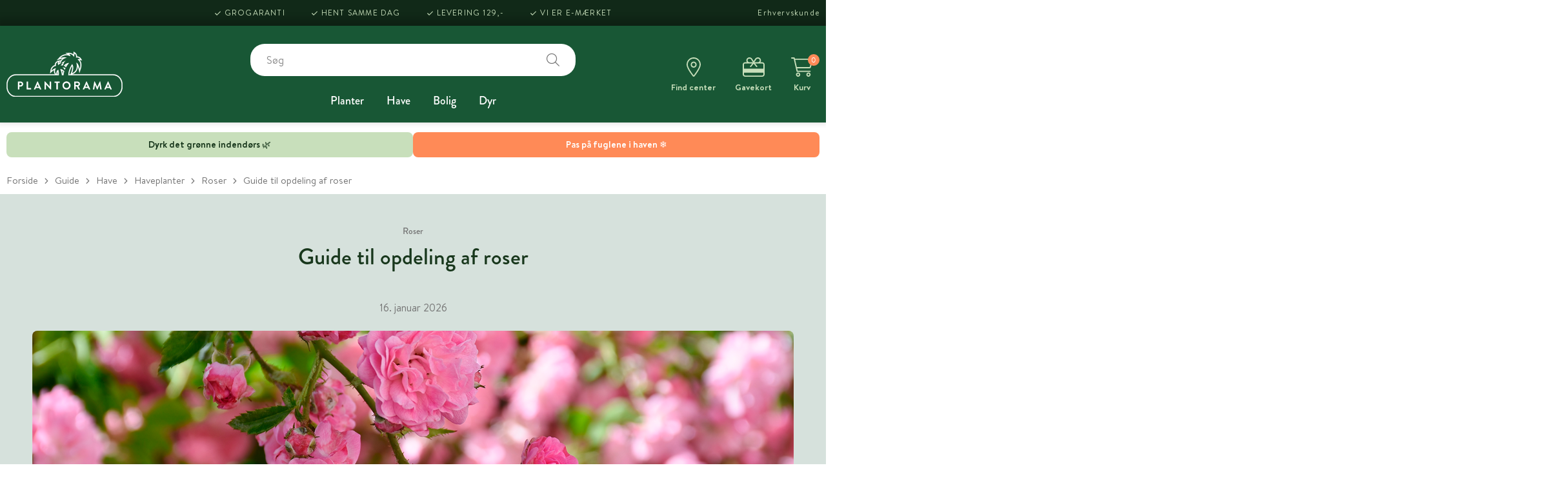

--- FILE ---
content_type: text/html; charset=utf-8
request_url: https://www.plantorama.dk/guide/have/haveplanter/roser/guide-til-opdeling-af-roser
body_size: 20868
content:


<!DOCTYPE html>
<!--[if lte IE 8]>     <html lang="da-DK" class="no-js lt-ie9"> <![endif]-->
<!--[if lte IE 9]>     <html lang="da-DK" class="no-js lt-ie10"> <![endif]-->
<!--[if gt IE 9]><!-->
<html lang="da-DK" class="no-js gt-ie9">
<!--<![endif]-->
<head>
    <meta charset="utf-8" />
    <meta name="viewport" content="width=device-width,initial-scale=1">
    <meta name="format-detection" content="telephone=no" />

        <script id="CookieConsent" src="https://policy.app.cookieinformation.com/uc.js" data-culture="DA"></script>
    
<title>Opdeling af roser | Anbefalinger fra Plantorama | Plantorama</title>

    <meta name="description" content="Har du styr på den korrekte opdeling af roser? Læs vores komplette guide og få gode råd og vejledning til opdeling af roser efter vækst og art »" />

    <meta name="robots" content="index,follow" />

    <link rel="canonical" href="https://www.plantorama.dk/guide/have/haveplanter/roser/guide-til-opdeling-af-roser" />

    <meta property="og:title" content="Opdeling af roser | Anbefalinger fra Plantorama" />

    <meta property="og:description" content="Har du styr på den korrekte opdeling af roser? Læs vores komplette guide og få gode råd og vejledning til opdeling af roser efter vækst og art »" />

    <meta property="og:type" content="website" />

    <meta property="og:image" content="https://www.plantorama.dk/-/media/images/guide/have/haveplanter/roser/guide-til-opdeling-af-roser/roser-spot-1.png" />

    <meta property="og:url" content="https://www.plantorama.dk/guide/have/haveplanter/roser/guide-til-opdeling-af-roser" />
<script type="text/javascript">
    var searchContext = {
        resultsPage: 'https://www.plantorama.dk/søg',
        noResultsPage: 'https://www.plantorama.dk/søg-ingen-resultater'
    }
</script>

<script type="application/ld+json">
    {
        "@context": "https://schema.org",
        "@type": "WebSite",
        "url": "https://www.plantorama.dk/",
        "potentialAction": {
            "@type": "SearchAction",
            "target": "https://www.plantorama.dk/søg?q={search_term_string}",
            "query-input": "required name=search_term_string"
        }
    }
</script><script type="text/javascript">
    var catalogContext = {
        productID: '',
        categoryID: '',
        categoryName: '',
        productsUrl: '',
        stores: [{ id: 'ama', url: 'https://www.plantorama.dk/find-center-og-aabningstider/plantorama-amager' }, { id: 'hos', url: 'https://www.plantorama.dk/find-center-og-aabningstider/plantorama-horsens' }, { id: 'ode', url: 'https://www.plantorama.dk/find-center-og-aabningstider/plantorama-odense' }, { id: 'son', url: 'https://www.plantorama.dk/find-center-og-aabningstider/plantorama-soenderborg' }, { id: 'aal', url: 'https://www.plantorama.dk/find-center-og-aabningstider/plantorama-aalborg' }, { id: 'vej', url: 'https://www.plantorama.dk/find-center-og-aabningstider/plantorama-vejle' }, { id: 'ran', url: 'https://www.plantorama.dk/find-center-og-aabningstider/plantorama-randers' }, { id: 'hoh', url: 'https://www.plantorama.dk/find-center-og-aabningstider/plantorama-hoersholm' }, { id: 'val', url: 'https://www.plantorama.dk/find-center-og-aabningstider/plantorama-vallensbaek' }, { id: 'vib', url: 'https://www.plantorama.dk/find-center-og-aabningstider/plantorama-viborg' }, { id: 'kol', url: 'https://www.plantorama.dk/find-center-og-aabningstider/plantorama-kolding' }, { id: 'taa', url: 'https://www.plantorama.dk/find-center-og-aabningstider/plantorama-taastrup' }, { id: 'hil', url: 'https://www.plantorama.dk/find-center-og-aabningstider/plantorama-hilleroed' }, { id: 'sil', url: 'https://www.plantorama.dk/find-center-og-aabningstider/plantorama-silkeborg' }, { id: 'ega', url: 'https://www.plantorama.dk/find-center-og-aabningstider/plantorama-egaa' }, { id: 'til', url: 'https://www.plantorama.dk/find-center-og-aabningstider/plantorama-tilst' }],
        facets: []
    };
</script>

    <script type="text/javascript">
        function getCookie(cname) {
            var name = cname + "=";
            var decodedCookie = decodeURIComponent(document.cookie);
            var ca = decodedCookie.split(';');
            for (var i = 0; i < ca.length; i++) {
                var c = ca[i];
                while (c.charAt(0) == ' ') {
                    c = c.substring(1);
                }
                if (c.indexOf(name) == 0) {
                    return c.substring(name.length, c.length);
                }
            }
            return "";
        }
    </script>

    <!-- TrustBox script -->
    <script type="text/javascript" src="//widget.trustpilot.com/bootstrap/v5/tp.widget.bootstrap.min.js" async></script>
    <!-- End TrustBox script -->
    
    <link rel="preload" href="/assets/fonts/font-icons-150121.woff2" as="font" type="font/woff2" crossorigin>
    <link rel="preload" href="/assets/fontawesome/webfonts/custom-icons.woff2" as="font" type="font/woff2" crossorigin>
    <link rel="preload" href="/assets/fontawesome/webfonts/fa-light-300.woff2" as="font" type="font/woff2" crossorigin>
    <link rel="preload" href="/assets/fontawesome/webfonts/fa-solid-900.woff2" as="font" type="font/woff2" crossorigin>

    <link rel="preconnect" href="https://fonts.gstatic.com" crossorigin>
    <link href="https://fonts.googleapis.com/css2?family=Petrona:wght@100;300;400;500;700;900&display=swap" rel="stylesheet">


    <link href="/assets/fontawesome/css/fontawesome.min.css?v=22-18" rel="stylesheet">
    <link href="/assets/fontawesome/css/custom-icons.min.css?v=22-18" rel="stylesheet">
    <link href="/assets/fontawesome/css/light.min.css?v=22-18" rel="stylesheet">
    <link href="/assets/fontawesome/css/solid.min.css?v=22-18" rel="stylesheet">
    <link href="/assets/stylesheets/main.css?v=22-18" rel="stylesheet">

    <!-- App icons -->
    <link rel="apple-touch-icon" sizes="180x180" href="/assets/images/apple-touch-icon.png">
    <link rel="icon" type="image/png" sizes="32x32" href="/assets/images/favicon-32x32.png">
    <link rel="icon" type="image/png" sizes="16x16" href="/assets/images/favicon-16x16.png">
    <link rel="manifest" href="/assets/images/manifest.json">
    <link rel="mask-icon" href="/assets/images/safari-pinned-tab.svg" color="#C8DFBB">
    <link rel="shortcut icon" href="/assets/images/favicon.ico">
    <meta name="msapplication-config" content="/assets/images/browserconfig.xml">
    <meta name="theme-color" content="#112918">

    <!-- Avoiding the FOUC v3.0 (.no-js => .js) -->
    <script>(function (H) { H.className = H.className.replace(/\bno-js\b/, 'js') })(document.documentElement)</script>

    
    <script type="application/ld+json">
        {
        "@context": "https://schema.org",
        "@type": "Organization",
        "url": "https://www.plantorama.dk",
        "logo": "https://www.plantorama.dk/assets/images/plantorama-logo.svg"
        }
    </script>

<script>(function(w,d,s,l,i){w[l]=w[l]||[];w[l].push({'gtm.start':new Date().getTime(),event:'gtm.js'});var f=d.getElementsByTagName(s)[0],j=d.createElement(s),dl=l!='dataLayer'?'&l='+l:'';j.async=true;j.src='https://www.googletagmanager.com/gtm.js?id='+i+dl;f.parentNode.insertBefore(j,f);})(window,document,'script','dataLayer','GTM-K29BZK6');</script>    <script type="text/javascript">
        window.dataLayer = window.dataLayer || [];
    </script>

        <script type="text/javascript">
            // Domain has to be set to where the iPaper is located.
            // This script will on work on live site
            document.domain = 'plantorama.dk';

            // Store iPapers api reference as a global variable so it can be called from everywhere
            function iPaperInit(api) { window.iPaperApi = api; }
        </script>

</head>
<body data-context-id="2119e8fb-cc36-44ce-9948-175837a4a4e3" class="page-article   ">
    <!-- Top Page Script -->
    <noscript><iframe src="https://www.googletagmanager.com/ns.html?id=GTM-K29BZK6" height="0" width="0" style="display:none;visibility:hidden"></iframe></noscript>

    <main>
        <!-- Browser Happy -->
        <!--[if lte IE 9]>
<div class="alert alert-warning mb-0" role="alert">
  <table>
    <tbody>
      <tr>
        <td class="align-middle">
          <span class="display-4 icon icon-alert"></span>
        </td>
        <td class="align-middle lead pl-4">
    Du bruger en <strong>for&aelig;ldet</strong><span style="font-weight: lighter;"> browser. <a href="http://browsehappy.com/" target="_blank">Opgrader venligst</a> til en nyere browser for at f&aring; fuldt udbytte af denne hjemmeside.</span>
        </td>
      </tr>
    </tbody>
  </table>
</div>
<![endif]-->

        <!-- Browser Happy End -->
        

<div class="message-banner">
    <div class="container container--1400">
        <div class="message-banner__columns" id="top_streamer">
                <div class="message-banner__column green-light-background">
                    <a href="https://www.plantorama.dk/bolig/indeplanter/groenne"><strong>Dyrk det gr&oslash;nne indend&oslash;rs 🌿</strong></a>
                </div>
                            <div class="message-banner__column orange-background">
                    <a href="https://www.plantorama.dk/have/vildtfugle"><strong>Pas p&aring; fuglene i haven ❄️</strong></a>
                </div>
        </div>
    </div>
</div>
<header class="header js-header" id="js-header-details" v-cloak
        :class="{
        'header--show-search-bar': showSearchBar,
        'header--collapsed': isCollapsed,
        'header--scrolling': isScrolling,
        'header--no-animation' : isIe }">
    
    <usp-bar></usp-bar>
    <div class="header__background">
        <div class="container container--1400">
            <div class="header__inner">
                <a class="header__logo" href="/">
                    <img src="/assets/images/logo-christmas.svg" width="180" height="70" class="header__logo-image header__logo-image--christmas" alt="Plantorama logo">
                    <img src="/assets/images/logo.svg" width="180" height="70" class="header__logo-image" alt="Plantorama logo">
                </a>
                
                <div class="header__search-and-navigation">
                    <div class="header__search">
    <search></search>
</div>


                    <nav class="header__navigation js-header-element hidden-md-down">
    <ul class="header__navigation-list">
            <li class="header__navigation-item header__navigation-item--level-1 js-header-nav-item">
                <a class="header__navigation-link header__navigation-link--show-tip js-header-nav-link" href="https://www.plantorama.dk/planter">
                    Planter
                </a>
                    <div class="mega-menu">
                        <ul class="mega-menu__list mega-menu__list--level-1">
                                <li class="mega-menu__item mega-menu__item--level-1">
                                    <a class="mega-menu__item-link mega-menu__item-link--level-1" href="https://www.plantorama.dk/planter/haveplanter">Haveplanter</a>
                                        <ul class="mega-menu__list mega-menu__list--level-2">
                                                <li class="mega-menu__item mega-menu__item--level-2">
                                                    <a class="mega-menu__item-link mega-menu__item-link--level-2" href="https://www.plantorama.dk/planter/haveplanter/bunddaekkeplanter">Bunddækkeplanter</a>
                                                </li>
                                                <li class="mega-menu__item mega-menu__item--level-2">
                                                    <a class="mega-menu__item-link mega-menu__item-link--level-2" href="https://www.plantorama.dk/planter/haveplanter/buske">Buske</a>
                                                </li>
                                                <li class="mega-menu__item mega-menu__item--level-2">
                                                    <a class="mega-menu__item-link mega-menu__item-link--level-2" href="https://www.plantorama.dk/planter/haveplanter/haekplanter">Hækplanter</a>
                                                </li>
                                                <li class="mega-menu__item mega-menu__item--level-2">
                                                    <a class="mega-menu__item-link mega-menu__item-link--level-2" href="https://www.plantorama.dk/planter/haveplanter/middelhavsplanter">Middelhavsplanter</a>
                                                </li>
                                                <li class="mega-menu__item mega-menu__item--level-2">
                                                    <a class="mega-menu__item-link mega-menu__item-link--level-2" href="https://www.plantorama.dk/planter/haveplanter/roser">Roser</a>
                                                </li>
                                                <li class="mega-menu__item mega-menu__item--level-2">
                                                    <a class="mega-menu__item-link mega-menu__item-link--level-2" href="https://www.plantorama.dk/planter/haveplanter/slyngplanter">Slyngplanter</a>
                                                </li>
                                                <li class="mega-menu__item mega-menu__item--level-2">
                                                    <a class="mega-menu__item-link mega-menu__item-link--level-2" href="https://www.plantorama.dk/planter/haveplanter/stauder">Stauder</a>
                                                </li>
                                                <li class="mega-menu__item mega-menu__item--level-2">
                                                    <a class="mega-menu__item-link mega-menu__item-link--level-2" href="https://www.plantorama.dk/planter/haveplanter/stedsegroenne">Stedsegrønne</a>
                                                </li>
                                                <li class="mega-menu__item mega-menu__item--level-2">
                                                    <a class="mega-menu__item-link mega-menu__item-link--level-2" href="https://www.plantorama.dk/planter/haveplanter/surbundsplanter">Surbundsplanter</a>
                                                </li>
                                                <li class="mega-menu__item mega-menu__item--level-2">
                                                    <a class="mega-menu__item-link mega-menu__item-link--level-2" href="https://www.plantorama.dk/planter/haveplanter/traeer">Træer</a>
                                                </li>
                                        </ul>
                                </li>
                                <li class="mega-menu__item mega-menu__item--level-1">
                                    <a class="mega-menu__item-link mega-menu__item-link--level-1" href="https://www.plantorama.dk/planter/den-spiselige-have">Den spiselige have</a>
                                        <ul class="mega-menu__list mega-menu__list--level-2">
                                                <li class="mega-menu__item mega-menu__item--level-2">
                                                    <a class="mega-menu__item-link mega-menu__item-link--level-2" href="https://www.plantorama.dk/planter/den-spiselige-have/baerbuske">Bærbuske</a>
                                                </li>
                                                <li class="mega-menu__item mega-menu__item--level-2">
                                                    <a class="mega-menu__item-link mega-menu__item-link--level-2" href="https://www.plantorama.dk/planter/den-spiselige-have/drivhus-og-groentsagsplanter">Drivhus- og grøntsagsplanter</a>
                                                </li>
                                                <li class="mega-menu__item mega-menu__item--level-2">
                                                    <a class="mega-menu__item-link mega-menu__item-link--level-2" href="https://www.plantorama.dk/planter/den-spiselige-have/frugttraer">Frugttræer</a>
                                                </li>
                                                <li class="mega-menu__item mega-menu__item--level-2">
                                                    <a class="mega-menu__item-link mega-menu__item-link--level-2" href="https://www.plantorama.dk/planter/den-spiselige-have/grontsagsfroe">Grøntsagsfrø og krydderurtefrø</a>
                                                </li>
                                                <li class="mega-menu__item mega-menu__item--level-2">
                                                    <a class="mega-menu__item-link mega-menu__item-link--level-2" href="https://www.plantorama.dk/planter/den-spiselige-have/krydderurter">Krydderurter</a>
                                                </li>
                                                <li class="mega-menu__item mega-menu__item--level-2">
                                                    <a class="mega-menu__item-link mega-menu__item-link--level-2" href="https://www.plantorama.dk/planter/den-spiselige-have/laeggekartofler-og-spiseloeg">Læggekartofler</a>
                                                </li>
                                        </ul>
                                </li>
                                <li class="mega-menu__item mega-menu__item--level-1">
                                    <a class="mega-menu__item-link mega-menu__item-link--level-1" href="https://www.plantorama.dk/planter/stueplanter">Stueplanter</a>
                                        <ul class="mega-menu__list mega-menu__list--level-2">
                                                <li class="mega-menu__item mega-menu__item--level-2">
                                                    <a class="mega-menu__item-link mega-menu__item-link--level-2" href="https://www.plantorama.dk/bolig/indeplanter/blomstrende">Blomstrende stueplanter</a>
                                                </li>
                                                <li class="mega-menu__item mega-menu__item--level-2">
                                                    <a class="mega-menu__item-link mega-menu__item-link--level-2" href="https://www.plantorama.dk/bolig/indeplanter/groenne">Grønne stueplanter</a>
                                                </li>
                                                <li class="mega-menu__item mega-menu__item--level-2">
                                                    <a class="mega-menu__item-link mega-menu__item-link--level-2" href="https://www.plantorama.dk/bolig/indeplanter/sammenplantning">Indendørs sammenplantninger</a>
                                                </li>
                                        </ul>
                                </li>
                                <li class="mega-menu__item mega-menu__item--level-1">
                                    <a class="mega-menu__item-link mega-menu__item-link--level-1" href="https://www.plantorama.dk/planter/krukkeplanter">Krukkeplanter</a>
                                        <ul class="mega-menu__list mega-menu__list--level-2">
                                                <li class="mega-menu__item mega-menu__item--level-2">
                                                    <a class="mega-menu__item-link mega-menu__item-link--level-2" href="https://www.plantorama.dk/planter/krukkeplanter/sommerblomster">Sommerblomster</a>
                                                </li>
                                                <li class="mega-menu__item mega-menu__item--level-2">
                                                    <a class="mega-menu__item-link mega-menu__item-link--level-2" href="https://www.plantorama.dk/planter/krukkeplanter/vinterblomster">Vinterblomster</a>
                                                </li>
                                                <li class="mega-menu__item mega-menu__item--level-2">
                                                    <a class="mega-menu__item-link mega-menu__item-link--level-2" href="https://www.plantorama.dk/planter/krukkeplanter/store-krukkeplanter">Store krukkeplanter</a>
                                                </li>
                                        </ul>
                                </li>
                                <li class="mega-menu__item mega-menu__item--level-1">
                                    <a class="mega-menu__item-link mega-menu__item-link--level-1" href="https://www.plantorama.dk/planter/graesfro-rullegraes">Jord, græs og gødning</a>
                                        <ul class="mega-menu__list mega-menu__list--level-2">
                                                <li class="mega-menu__item mega-menu__item--level-2">
                                                    <a class="mega-menu__item-link mega-menu__item-link--level-2" href="https://www.plantorama.dk/planter/graesfro-rullegraes/graesfroe">Græsfrø</a>
                                                </li>
                                                <li class="mega-menu__item mega-menu__item--level-2">
                                                    <a class="mega-menu__item-link mega-menu__item-link--level-2" href="https://www.plantorama.dk/have/jord-og-goedning/goedning">Gødning</a>
                                                </li>
                                                <li class="mega-menu__item mega-menu__item--level-2">
                                                    <a class="mega-menu__item-link mega-menu__item-link--level-2" href="https://www.plantorama.dk/have/jord-og-goedning/jord">Jord, leca og bark</a>
                                                </li>
                                                <li class="mega-menu__item mega-menu__item--level-2">
                                                    <a class="mega-menu__item-link mega-menu__item-link--level-2" href="https://www.plantorama.dk/planter/graesfro-rullegraes/rullegraes">Rullegræs</a>
                                                </li>
                                        </ul>
                                </li>
                                <li class="mega-menu__item mega-menu__item--level-1">
                                    <a class="mega-menu__item-link mega-menu__item-link--level-1" href="https://www.plantorama.dk/planter/loeg-og-froe">Løg og frø</a>
                                        <ul class="mega-menu__list mega-menu__list--level-2">
                                                <li class="mega-menu__item mega-menu__item--level-2">
                                                    <a class="mega-menu__item-link mega-menu__item-link--level-2" href="https://www.plantorama.dk/planter/loeg-og-froe/blomsterloeg-og-knolde">Blomsterløg og -knolde</a>
                                                </li>
                                                <li class="mega-menu__item mega-menu__item--level-2">
                                                    <a class="mega-menu__item-link mega-menu__item-link--level-2" href="https://www.plantorama.dk/planter/loeg-og-froe/blomsterfroe-og-urtefroe">Frø til haven</a>
                                                </li>
                                        </ul>
                                </li>
                                <li class="mega-menu__item mega-menu__item--level-1">
                                    <a class="mega-menu__item-link mega-menu__item-link--level-1" href="https://www.plantorama.dk/planter/andre-planter">Andre planter</a>
                                        <ul class="mega-menu__list mega-menu__list--level-2">
                                                <li class="mega-menu__item mega-menu__item--level-2">
                                                    <a class="mega-menu__item-link mega-menu__item-link--level-2" href="https://www.plantorama.dk/dyr/fisk/akvarieplanter">Akvarieplanter</a>
                                                </li>
                                                <li class="mega-menu__item mega-menu__item--level-2">
                                                    <a class="mega-menu__item-link mega-menu__item-link--level-2" href="https://www.plantorama.dk/bolig/indeplanter/snitblomster">Buketter og afskårne blomster</a>
                                                </li>
                                                <li class="mega-menu__item mega-menu__item--level-2">
                                                    <a class="mega-menu__item-link mega-menu__item-link--level-2" href="https://www.plantorama.dk/planter/andre-planter/gravpynt">Gravpynt</a>
                                                </li>
                                                <li class="mega-menu__item mega-menu__item--level-2">
                                                    <a class="mega-menu__item-link mega-menu__item-link--level-2" href="https://www.plantorama.dk/have/havedam/vandplanter">Havedamsplanter</a>
                                                </li>
                                                <li class="mega-menu__item mega-menu__item--level-2">
                                                    <a class="mega-menu__item-link mega-menu__item-link--level-2" href="https://www.plantorama.dk/planter/andre-planter/beplantning">Udendørs sammenplantninger</a>
                                                </li>
                                        </ul>
                                </li>
                        </ul>
                    </div>
            </li>
            <li class="header__navigation-item header__navigation-item--level-1 js-header-nav-item">
                <a class="header__navigation-link header__navigation-link--show-tip js-header-nav-link" href="https://www.plantorama.dk/have">
                    Have
                </a>
                    <div class="mega-menu">
                        <ul class="mega-menu__list mega-menu__list--level-1">
                                <li class="mega-menu__item mega-menu__item--level-1">
                                    <a class="mega-menu__item-link mega-menu__item-link--level-1" href="https://www.plantorama.dk/have/havekrukker">Havekrukker</a>
                                        <ul class="mega-menu__list mega-menu__list--level-2">
                                                <li class="mega-menu__item mega-menu__item--level-2">
                                                    <a class="mega-menu__item-link mega-menu__item-link--level-2" href="https://www.plantorama.dk/have/havekrukker/altankasser">Altankasser</a>
                                                </li>
                                                <li class="mega-menu__item mega-menu__item--level-2">
                                                    <a class="mega-menu__item-link mega-menu__item-link--level-2" href="https://www.plantorama.dk/have/havekrukker/ampler">Ampler og hængekrukker</a>
                                                </li>
                                                <li class="mega-menu__item mega-menu__item--level-2">
                                                    <a class="mega-menu__item-link mega-menu__item-link--level-2" href="https://www.plantorama.dk/have/havekrukker/artstone">Artstone krukker</a>
                                                </li>
                                                <li class="mega-menu__item mega-menu__item--level-2">
                                                    <a class="mega-menu__item-link mega-menu__item-link--level-2" href="https://www.plantorama.dk/have/havekrukker/fiber">Fiberstone krukker</a>
                                                </li>
                                                <li class="mega-menu__item mega-menu__item--level-2">
                                                    <a class="mega-menu__item-link mega-menu__item-link--level-2" href="https://www.plantorama.dk/have/havekrukker/glaserede">Glaserede krukker</a>
                                                </li>
                                                <li class="mega-menu__item mega-menu__item--level-2">
                                                    <a class="mega-menu__item-link mega-menu__item-link--level-2" href="https://www.plantorama.dk/have/havekrukker/kurve">Kurve</a>
                                                </li>
                                                <li class="mega-menu__item mega-menu__item--level-2">
                                                    <a class="mega-menu__item-link mega-menu__item-link--level-2" href="https://www.plantorama.dk/have/havekrukker/plastik">Plastkrukker</a>
                                                </li>
                                                <li class="mega-menu__item mega-menu__item--level-2">
                                                    <a class="mega-menu__item-link mega-menu__item-link--level-2" href="https://www.plantorama.dk/have/havekrukker/terracotta">Terracotta krukker</a>
                                                </li>
                                                <li class="mega-menu__item mega-menu__item--level-2">
                                                    <a class="mega-menu__item-link mega-menu__item-link--level-2" href="https://www.plantorama.dk/have/havekrukker/udendoers-krukkeruller">Udendørs krukkeruller</a>
                                                </li>
                                                <li class="mega-menu__item mega-menu__item--level-2">
                                                    <a class="mega-menu__item-link mega-menu__item-link--level-2" href="https://www.plantorama.dk/have/havekrukker/underskaale">Underskåle</a>
                                                </li>
                                                <li class="mega-menu__item mega-menu__item--level-2">
                                                    <a class="mega-menu__item-link mega-menu__item-link--level-2" href="https://www.plantorama.dk/have/havekrukker/zink">Zink og stålkrukker</a>
                                                </li>
                                        </ul>
                                </li>
                                <li class="mega-menu__item mega-menu__item--level-1">
                                    <a class="mega-menu__item-link mega-menu__item-link--level-1" href="https://www.plantorama.dk/have/havedam">Havedam</a>
                                        <ul class="mega-menu__list mega-menu__list--level-2">
                                                <li class="mega-menu__item mega-menu__item--level-2">
                                                    <a class="mega-menu__item-link mega-menu__item-link--level-2" href="https://www.plantorama.dk/have/havedam/havedamsfolier">Folier</a>
                                                </li>
                                                <li class="mega-menu__item mega-menu__item--level-2">
                                                    <a class="mega-menu__item-link mega-menu__item-link--level-2" href="https://www.plantorama.dk/have/havedam/formstobt-havebassiner">Formstøbt havebassiner</a>
                                                </li>
                                                <li class="mega-menu__item mega-menu__item--level-2">
                                                    <a class="mega-menu__item-link mega-menu__item-link--level-2" href="https://www.plantorama.dk/have/havedam/havedamsfisk">Havedamsfisk</a>
                                                </li>
                                                <li class="mega-menu__item mega-menu__item--level-2">
                                                    <a class="mega-menu__item-link mega-menu__item-link--level-2" href="https://www.plantorama.dk/have/havedam/foder">Havedamsfoder</a>
                                                </li>
                                                <li class="mega-menu__item mega-menu__item--level-2">
                                                    <a class="mega-menu__item-link mega-menu__item-link--level-2" href="https://www.plantorama.dk/have/havedam/vandplanter">Havedamsplanter</a>
                                                </li>
                                                <li class="mega-menu__item mega-menu__item--level-2">
                                                    <a class="mega-menu__item-link mega-menu__item-link--level-2" href="https://www.plantorama.dk/have/havedam/plejemidler">Plejemidler og plantegødning</a>
                                                </li>
                                                <li class="mega-menu__item mega-menu__item--level-2">
                                                    <a class="mega-menu__item-link mega-menu__item-link--level-2" href="https://www.plantorama.dk/have/havedam/pumper-og-filtre">Pumper og filtre</a>
                                                </li>
                                                <li class="mega-menu__item mega-menu__item--level-2">
                                                    <a class="mega-menu__item-link mega-menu__item-link--level-2" href="https://www.plantorama.dk/have/havedam/frostsikring">Frostsikring</a>
                                                </li>
                                                <li class="mega-menu__item mega-menu__item--level-2">
                                                    <a class="mega-menu__item-link mega-menu__item-link--level-2" href="https://www.plantorama.dk/have/havedam/tilbehoer">Tilbehør til havedam</a>
                                                </li>
                                        </ul>
                                </li>
                                <li class="mega-menu__item mega-menu__item--level-1">
                                    <a class="mega-menu__item-link mega-menu__item-link--level-1" href="https://www.plantorama.dk/have/havemobler">Havemøbler</a>
                                        <ul class="mega-menu__list mega-menu__list--level-2">
                                                <li class="mega-menu__item mega-menu__item--level-2">
                                                    <a class="mega-menu__item-link mega-menu__item-link--level-2" href="https://www.plantorama.dk/have/havemobler/cafesaet">Cafésæt</a>
                                                </li>
                                                <li class="mega-menu__item mega-menu__item--level-2">
                                                    <a class="mega-menu__item-link mega-menu__item-link--level-2" href="https://www.plantorama.dk/have/havemobler/haveborde">Haveborde</a>
                                                </li>
                                                <li class="mega-menu__item mega-menu__item--level-2">
                                                    <a class="mega-menu__item-link mega-menu__item-link--level-2" href="https://www.plantorama.dk/have/havemobler/havemobelsaet">Havemøbelsæt</a>
                                                </li>
                                                <li class="mega-menu__item mega-menu__item--level-2">
                                                    <a class="mega-menu__item-link mega-menu__item-link--level-2" href="https://www.plantorama.dk/have/havemobler/havestole">Havestole</a>
                                                </li>
                                                <li class="mega-menu__item mega-menu__item--level-2">
                                                    <a class="mega-menu__item-link mega-menu__item-link--level-2" href="https://www.plantorama.dk/have/havemobler/ildborde">Ildborde</a>
                                                </li>
                                                <li class="mega-menu__item mega-menu__item--level-2">
                                                    <a class="mega-menu__item-link mega-menu__item-link--level-2" href="https://www.plantorama.dk/have/havemobler/loungesaet">Loungesæt</a>
                                                </li>
                                                <li class="mega-menu__item mega-menu__item--level-2">
                                                    <a class="mega-menu__item-link mega-menu__item-link--level-2" href="https://www.plantorama.dk/have/havemobler/solsenge">Solsenge</a>
                                                </li>
                                                <li class="mega-menu__item mega-menu__item--level-2">
                                                    <a class="mega-menu__item-link mega-menu__item-link--level-2" href="https://www.plantorama.dk/have/havemobler/parasoller-og-pavilloner">Parasoller og pavilloner</a>
                                                </li>
                                                <li class="mega-menu__item mega-menu__item--level-2">
                                                    <a class="mega-menu__item-link mega-menu__item-link--level-2" href="https://www.plantorama.dk/have/havemobler/tilbehor-til-havemobler">Tilbehør til havemøbler</a>
                                                </li>
                                        </ul>
                                </li>
                                <li class="mega-menu__item mega-menu__item--level-1">
                                    <a class="mega-menu__item-link mega-menu__item-link--level-1" href="https://www.plantorama.dk/have/haveredskaber">Haveredskaber</a>
                                        <ul class="mega-menu__list mega-menu__list--level-2">
                                                <li class="mega-menu__item mega-menu__item--level-2">
                                                    <a class="mega-menu__item-link mega-menu__item-link--level-2" href="https://www.plantorama.dk/have/haveredskaber/beskaeringsredskaber">Beskæringsredskaber</a>
                                                </li>
                                                <li class="mega-menu__item mega-menu__item--level-2">
                                                    <a class="mega-menu__item-link mega-menu__item-link--level-2" href="https://www.plantorama.dk/have/haveredskaber/koste-og-river">Koste og river</a>
                                                </li>
                                                <li class="mega-menu__item mega-menu__item--level-2">
                                                    <a class="mega-menu__item-link mega-menu__item-link--level-2" href="https://www.plantorama.dk/have/haveredskaber/luge-og-ukrudtsredskaber">Luge- og ukrudtsredskaber</a>
                                                </li>
                                                <li class="mega-menu__item mega-menu__item--level-2">
                                                    <a class="mega-menu__item-link mega-menu__item-link--level-2" href="https://www.plantorama.dk/have/haveredskaber/kultivatorer">Kultivatorer</a>
                                                </li>
                                                <li class="mega-menu__item mega-menu__item--level-2">
                                                    <a class="mega-menu__item-link mega-menu__item-link--level-2" href="https://www.plantorama.dk/have/haveredskaber/skovle-og-spader">Skovle og spader</a>
                                                </li>
                                                <li class="mega-menu__item mega-menu__item--level-2">
                                                    <a class="mega-menu__item-link mega-menu__item-link--level-2" href="https://www.plantorama.dk/have/haveredskaber/ovrige-haveredskaber">Øvrige haveredskaber</a>
                                                </li>
                                        </ul>
                                </li>
                                <li class="mega-menu__item mega-menu__item--level-1">
                                    <a class="mega-menu__item-link mega-menu__item-link--level-1" href="https://www.plantorama.dk/have/jord-og-goedning">Jord og gødning</a>
                                        <ul class="mega-menu__list mega-menu__list--level-2">
                                                <li class="mega-menu__item mega-menu__item--level-2">
                                                    <a class="mega-menu__item-link mega-menu__item-link--level-2" href="https://www.plantorama.dk/have/jord-og-goedning/goedning">Gødning</a>
                                                </li>
                                                <li class="mega-menu__item mega-menu__item--level-2">
                                                    <a class="mega-menu__item-link mega-menu__item-link--level-2" href="https://www.plantorama.dk/have/jord-og-goedning/jord">Jord, leca og bark</a>
                                                </li>
                                                <li class="mega-menu__item mega-menu__item--level-2">
                                                    <a class="mega-menu__item-link mega-menu__item-link--level-2" href="https://www.plantorama.dk/have/jord-og-goedning/plantebeskyttelse">Plantebeskyttelse</a>
                                                </li>
                                                <li class="mega-menu__item mega-menu__item--level-2">
                                                    <a class="mega-menu__item-link mega-menu__item-link--level-2" href="https://www.plantorama.dk/have/jord-og-goedning/graesfroe">Græsfrø</a>
                                                </li>
                                                <li class="mega-menu__item mega-menu__item--level-2">
                                                    <a class="mega-menu__item-link mega-menu__item-link--level-2" href="https://www.plantorama.dk/planter/graesfro-rullegraes/rullegraes">Rullegræs</a>
                                                </li>
                                        </ul>
                                </li>
                                <li class="mega-menu__item mega-menu__item--level-1">
                                    <a class="mega-menu__item-link mega-menu__item-link--level-1" href="https://www.plantorama.dk/have/havetilbehoer">Havetilbehør</a>
                                        <ul class="mega-menu__list mega-menu__list--level-2">
                                                <li class="mega-menu__item mega-menu__item--level-2">
                                                    <a class="mega-menu__item-link mega-menu__item-link--level-2" href="https://www.plantorama.dk/have/havetilbehoer/drivhustilbehor">Drivhustilbehør</a>
                                                </li>
                                                <li class="mega-menu__item mega-menu__item--level-2">
                                                    <a class="mega-menu__item-link mega-menu__item-link--level-2" href="https://www.plantorama.dk/have/havetilbehoer/espalier-og-opbinding">Espalier og opbinding</a>
                                                </li>
                                                <li class="mega-menu__item mega-menu__item--level-2">
                                                    <a class="mega-menu__item-link mega-menu__item-link--level-2" href="https://www.plantorama.dk/have/havetilbehoer/granit-og-havefigurer">Granit og havefigurer</a>
                                                </li>
                                                <li class="mega-menu__item mega-menu__item--level-2">
                                                    <a class="mega-menu__item-link mega-menu__item-link--level-2" href="https://www.plantorama.dk/have/havetilbehoer/handsker-og-beklaedning">Handsker og beklædning</a>
                                                </li>
                                                <li class="mega-menu__item mega-menu__item--level-2">
                                                    <a class="mega-menu__item-link mega-menu__item-link--level-2" href="https://www.plantorama.dk/have/havetilbehoer/lanterner-og-fakler">Lanterner og solcellelamper</a>
                                                </li>
                                                <li class="mega-menu__item mega-menu__item--level-2">
                                                    <a class="mega-menu__item-link mega-menu__item-link--level-2" href="https://www.plantorama.dk/have/havetilbehoer/vandspil">Springvand, vandfontæner og vandkunst</a>
                                                </li>
                                                <li class="mega-menu__item mega-menu__item--level-2">
                                                    <a class="mega-menu__item-link mega-menu__item-link--level-2" href="https://www.plantorama.dk/have/havetilbehoer/terrassevarmere">Terrassevarmere</a>
                                                </li>
                                                <li class="mega-menu__item mega-menu__item--level-2">
                                                    <a class="mega-menu__item-link mega-menu__item-link--level-2" href="https://www.plantorama.dk/have/havetilbehoer/ovrigt-havetilbehor">Øvrigt havetilbehør</a>
                                                </li>
                                        </ul>
                                </li>
                                <li class="mega-menu__item mega-menu__item--level-1">
                                    <a class="mega-menu__item-link mega-menu__item-link--level-1" href="https://www.plantorama.dk/have/vildtfugle">Vildtfugle</a>
                                        <ul class="mega-menu__list mega-menu__list--level-2">
                                                <li class="mega-menu__item mega-menu__item--level-2">
                                                    <a class="mega-menu__item-link mega-menu__item-link--level-2" href="https://www.plantorama.dk/have/vildtfugle/foderautomater">Foderautomater</a>
                                                </li>
                                                <li class="mega-menu__item mega-menu__item--level-2">
                                                    <a class="mega-menu__item-link mega-menu__item-link--level-2" href="https://www.plantorama.dk/have/vildtfugle/fuglefoderhuse">Fuglefoderhuse</a>
                                                </li>
                                                <li class="mega-menu__item mega-menu__item--level-2">
                                                    <a class="mega-menu__item-link mega-menu__item-link--level-2" href="https://www.plantorama.dk/have/vildtfugle/redekasser">Redekasser</a>
                                                </li>
                                                <li class="mega-menu__item mega-menu__item--level-2">
                                                    <a class="mega-menu__item-link mega-menu__item-link--level-2" href="https://www.plantorama.dk/have/vildtfugle/vildtfuglefoder">Vildtfuglefoder</a>
                                                </li>
                                                <li class="mega-menu__item mega-menu__item--level-2">
                                                    <a class="mega-menu__item-link mega-menu__item-link--level-2" href="https://www.plantorama.dk/have/vildtfugle/tilbehor-til-vildtfugle">Tilbehør til vildtfugle</a>
                                                </li>
                                        </ul>
                                </li>
                                <li class="mega-menu__item mega-menu__item--level-1">
                                    <a class="mega-menu__item-link mega-menu__item-link--level-1" href="https://www.plantorama.dk/have/vanding">Vanding</a>
                                        <ul class="mega-menu__list mega-menu__list--level-2">
                                                <li class="mega-menu__item mega-menu__item--level-2">
                                                    <a class="mega-menu__item-link mega-menu__item-link--level-2" href="https://www.plantorama.dk/have/vanding/vandslanger">Vandslanger</a>
                                                </li>
                                                <li class="mega-menu__item mega-menu__item--level-2">
                                                    <a class="mega-menu__item-link mega-menu__item-link--level-2" href="https://www.plantorama.dk/have/vanding/vandingssystemer">Vandingssystemer</a>
                                                </li>
                                                <li class="mega-menu__item mega-menu__item--level-2">
                                                    <a class="mega-menu__item-link mega-menu__item-link--level-2" href="https://www.plantorama.dk/have/vanding/sprojter-og-brusepistoler">Sprøjter og brusepistoler</a>
                                                </li>
                                                <li class="mega-menu__item mega-menu__item--level-2">
                                                    <a class="mega-menu__item-link mega-menu__item-link--level-2" href="https://www.plantorama.dk/have/vanding/tilbehor-til-vanding">Tilbehør til vandning</a>
                                                </li>
                                        </ul>
                                </li>
                                <li class="mega-menu__item mega-menu__item--level-1 mega-menu__item--level-1--theme">
                                    <a class="mega-menu__item-link mega-menu__item-link--level-1" href="https://www.plantorama.dk/have/temaer">Inspiration</a>
                                        <ul class="mega-menu__list mega-menu__list--level-2">
                                                <li class="mega-menu__item mega-menu__item--level-2">
                                                    <a class="mega-menu__item-link mega-menu__item-link--level-2" href="https://www.plantorama.dk/have/temaer/alt-til-haek">Alt til hæk</a>
                                                </li>
                                                <li class="mega-menu__item mega-menu__item--level-2">
                                                    <a class="mega-menu__item-link mega-menu__item-link--level-2" href="https://www.plantorama.dk/have/temaer/hygge-ved-hoveddoeren">Hygge ved hoveddøren</a>
                                                </li>
                                                <li class="mega-menu__item mega-menu__item--level-2">
                                                    <a class="mega-menu__item-link mega-menu__item-link--level-2" href="https://www.plantorama.dk/have/temaer/efteraar-paa-terrassen">Efterår på terrassen</a>
                                                </li>
                                                <li class="mega-menu__item mega-menu__item--level-2">
                                                    <a class="mega-menu__item-link mega-menu__item-link--level-2" href="https://www.plantorama.dk/have/temaer/anlaegning-af-rhododendronbed">Anlægning af rhododendronbed</a>
                                                </li>
                                                <li class="mega-menu__item mega-menu__item--level-2">
                                                    <a class="mega-menu__item-link mega-menu__item-link--level-2" href="https://www.plantorama.dk/have/temaer/begynderhaven">Begynderhaven</a>
                                                </li>
                                                <li class="mega-menu__item mega-menu__item--level-2">
                                                    <a class="mega-menu__item-link mega-menu__item-link--level-2" href="https://www.plantorama.dk/have/temaer/vinterbeskyttelse-af-haveplanter">Vinterbeskyttelse af haveplanter</a>
                                                </li>
                                                <li class="mega-menu__item mega-menu__item--level-2">
                                                    <a class="mega-menu__item-link mega-menu__item-link--level-2" href="https://www.plantorama.dk/have/temaer/haardfoere-haveplanter">Hårdføre haveplanter</a>
                                                </li>
                                                <li class="mega-menu__item mega-menu__item--level-2">
                                                    <a class="mega-menu__item-link mega-menu__item-link--level-2" href="https://www.plantorama.dk/have/temaer/sensommer-i-haven-og-paa-terrassen">Sensommer i haven og på terrassen</a>
                                                </li>
                                                <li class="mega-menu__item mega-menu__item--level-2">
                                                    <a class="mega-menu__item-link mega-menu__item-link--level-2" href="https://www.plantorama.dk/have/temaer/goer-uderummet-hyggeligt">Gør uderummet hyggeligt</a>
                                                </li>
                                                <li class="mega-menu__item mega-menu__item--level-2">
                                                    <a class="mega-menu__item-link mega-menu__item-link--level-2" href="https://www.plantorama.dk/have/temaer/forspiring">Forspiring</a>
                                                </li>
                                                <li class="mega-menu__item mega-menu__item--level-2">
                                                    <a class="mega-menu__item-link mega-menu__item-link--level-2" href="https://www.plantorama.dk/have/temaer/rensning-af-havedam-inden-vinter">Rensning af havedam inden vinter</a>
                                                </li>
                                                <li class="mega-menu__item mega-menu__item--level-2">
                                                    <a class="mega-menu__item-link mega-menu__item-link--level-2" href="https://www.plantorama.dk/have/temaer/skab-middelhavsstemning">Skab middelhavsstemning</a>
                                                </li>
                                        </ul>
                                </li>
                        </ul>
                    </div>
            </li>
            <li class="header__navigation-item header__navigation-item--level-1 js-header-nav-item">
                <a class="header__navigation-link header__navigation-link--show-tip js-header-nav-link" href="https://www.plantorama.dk/bolig">
                    Bolig
                </a>
                    <div class="mega-menu">
                        <ul class="mega-menu__list mega-menu__list--level-1">
                                <li class="mega-menu__item mega-menu__item--level-1">
                                    <a class="mega-menu__item-link mega-menu__item-link--level-1" href="https://www.plantorama.dk/bolig/skjuler-og-vaser">Skjulere</a>
                                        <ul class="mega-menu__list mega-menu__list--level-2">
                                                <li class="mega-menu__item mega-menu__item--level-2">
                                                    <a class="mega-menu__item-link mega-menu__item-link--level-2" href="https://www.plantorama.dk/bolig/skjuler-og-vaser/urtepotteskjulere-i-beton-og-andet">Beton og cement</a>
                                                </li>
                                                <li class="mega-menu__item mega-menu__item--level-2">
                                                    <a class="mega-menu__item-link mega-menu__item-link--level-2" href="https://www.plantorama.dk/bolig/skjuler-og-vaser/fletkurve-til-planter">Fletkurve</a>
                                                </li>
                                                <li class="mega-menu__item mega-menu__item--level-2">
                                                    <a class="mega-menu__item-link mega-menu__item-link--level-2" href="https://www.plantorama.dk/bolig/skjuler-og-vaser/haengekrukker">Hængekrukker</a>
                                                </li>
                                                <li class="mega-menu__item mega-menu__item--level-2">
                                                    <a class="mega-menu__item-link mega-menu__item-link--level-2" href="https://www.plantorama.dk/bolig/skjuler-og-vaser/roedler">Rødler</a>
                                                </li>
                                                <li class="mega-menu__item mega-menu__item--level-2">
                                                    <a class="mega-menu__item-link mega-menu__item-link--level-2" href="https://www.plantorama.dk/bolig/skjuler-og-vaser/urtepotteskjulere-i-keramik">Keramik</a>
                                                </li>
                                                <li class="mega-menu__item mega-menu__item--level-2">
                                                    <a class="mega-menu__item-link mega-menu__item-link--level-2" href="https://www.plantorama.dk/bolig/skjuler-og-vaser/krukkeruller">Krukkeruller</a>
                                                </li>
                                                <li class="mega-menu__item mega-menu__item--level-2">
                                                    <a class="mega-menu__item-link mega-menu__item-link--level-2" href="https://www.plantorama.dk/bolig/skjuler-og-vaser/planteopsatser">Planteopsatser</a>
                                                </li>
                                                <li class="mega-menu__item mega-menu__item--level-2">
                                                    <a class="mega-menu__item-link mega-menu__item-link--level-2" href="https://www.plantorama.dk/bolig/skjuler-og-vaser/urtepotteskjulere-i-plastik">Plastik</a>
                                                </li>
                                                <li class="mega-menu__item mega-menu__item--level-2">
                                                    <a class="mega-menu__item-link mega-menu__item-link--level-2" href="https://www.plantorama.dk/bolig/skjuler-og-vaser/ler">Ler</a>
                                                </li>
                                                <li class="mega-menu__item mega-menu__item--level-2">
                                                    <a class="mega-menu__item-link mega-menu__item-link--level-2" href="https://www.plantorama.dk/bolig/skjuler-og-vaser/selvvanding">Selvvanding</a>
                                                </li>
                                                <li class="mega-menu__item mega-menu__item--level-2">
                                                    <a class="mega-menu__item-link mega-menu__item-link--level-2" href="https://www.plantorama.dk/bolig/skjuler-og-vaser/vandkander-og-tilbehoer">Vandkander og tilbehør</a>
                                                </li>
                                                <li class="mega-menu__item mega-menu__item--level-2">
                                                    <a class="mega-menu__item-link mega-menu__item-link--level-2" href="https://www.plantorama.dk/bolig/skjuler-og-vaser/vaser-i-keramik">Vaser i keramik</a>
                                                </li>
                                        </ul>
                                </li>
                                <li class="mega-menu__item mega-menu__item--level-1">
                                    <a class="mega-menu__item-link mega-menu__item-link--level-1" href="https://www.plantorama.dk/bolig/indeplanter">Stueplanter</a>
                                        <ul class="mega-menu__list mega-menu__list--level-2">
                                                <li class="mega-menu__item mega-menu__item--level-2">
                                                    <a class="mega-menu__item-link mega-menu__item-link--level-2" href="https://www.plantorama.dk/bolig/indeplanter/blomstrende">Blomstrende stueplanter</a>
                                                </li>
                                                <li class="mega-menu__item mega-menu__item--level-2">
                                                    <a class="mega-menu__item-link mega-menu__item-link--level-2" href="https://www.plantorama.dk/bolig/indeplanter/snitblomster">Buketter og afskårne blomster</a>
                                                </li>
                                                <li class="mega-menu__item mega-menu__item--level-2">
                                                    <a class="mega-menu__item-link mega-menu__item-link--level-2" href="https://www.plantorama.dk/bolig/indeplanter/groenne">Grønne stueplanter</a>
                                                </li>
                                                <li class="mega-menu__item mega-menu__item--level-2">
                                                    <a class="mega-menu__item-link mega-menu__item-link--level-2" href="https://www.plantorama.dk/bolig/indeplanter/sammenplantning">Indendørs sammenplantninger</a>
                                                </li>
                                        </ul>
                                </li>
                                <li class="mega-menu__item mega-menu__item--level-1">
                                    <a class="mega-menu__item-link mega-menu__item-link--level-1" href="https://www.plantorama.dk/bolig/madvaerkstedet">Madværkstedet</a>
                                        <ul class="mega-menu__list mega-menu__list--level-2">
                                                <li class="mega-menu__item mega-menu__item--level-2">
                                                    <a class="mega-menu__item-link mega-menu__item-link--level-2" href="https://www.plantorama.dk/bolig/madvaerkstedet/chokolade-og-soede-sager">Chokolade og søde sager</a>
                                                </li>
                                                <li class="mega-menu__item mega-menu__item--level-2">
                                                    <a class="mega-menu__item-link mega-menu__item-link--level-2" href="https://www.plantorama.dk/bolig/madvaerkstedet/gavekurve">Gavekurve</a>
                                                </li>
                                                <li class="mega-menu__item mega-menu__item--level-2">
                                                    <a class="mega-menu__item-link mega-menu__item-link--level-2" href="https://www.plantorama.dk/bolig/madvaerkstedet/vaertindegave">Værtindegave</a>
                                                </li>
                                                <li class="mega-menu__item mega-menu__item--level-2">
                                                    <a class="mega-menu__item-link mega-menu__item-link--level-2" href="https://www.plantorama.dk/bolig/madvaerkstedet/juice-vand-og-marmelader">Juice, brus og marmelader</a>
                                                </li>
                                                <li class="mega-menu__item mega-menu__item--level-2">
                                                    <a class="mega-menu__item-link mega-menu__item-link--level-2" href="https://www.plantorama.dk/bolig/madvaerkstedet/kaffe-og-te">Kaffe og te</a>
                                                </li>
                                                <li class="mega-menu__item mega-menu__item--level-2">
                                                    <a class="mega-menu__item-link mega-menu__item-link--level-2" href="https://www.plantorama.dk/bolig/madvaerkstedet/krydderier">Krydderier</a>
                                                </li>
                                                <li class="mega-menu__item mega-menu__item--level-2">
                                                    <a class="mega-menu__item-link mega-menu__item-link--level-2" href="https://www.plantorama.dk/bolig/madvaerkstedet/olier-og-eddiker">Olier og eddiker</a>
                                                </li>
                                                <li class="mega-menu__item mega-menu__item--level-2">
                                                    <a class="mega-menu__item-link mega-menu__item-link--level-2" href="https://www.plantorama.dk/bolig/madvaerkstedet/pasta">Pasta</a>
                                                </li>
                                                <li class="mega-menu__item mega-menu__item--level-2">
                                                    <a class="mega-menu__item-link mega-menu__item-link--level-2" href="https://www.plantorama.dk/bolig/madvaerkstedet/pesto-og-creme">Pesto og creme</a>
                                                </li>
                                                <li class="mega-menu__item mega-menu__item--level-2">
                                                    <a class="mega-menu__item-link mega-menu__item-link--level-2" href="https://www.plantorama.dk/bolig/madvaerkstedet/snacks-og-chips">Snacks og chips</a>
                                                </li>
                                                <li class="mega-menu__item mega-menu__item--level-2">
                                                    <a class="mega-menu__item-link mega-menu__item-link--level-2" href="https://www.plantorama.dk/bolig/madvaerkstedet/oel-vin-og-spiritus">Øl, vin og spiritus</a>
                                                </li>
                                        </ul>
                                </li>
                                <li class="mega-menu__item mega-menu__item--level-1">
                                    <a class="mega-menu__item-link mega-menu__item-link--level-1" href="https://www.plantorama.dk/bolig/boliginterioer">Boliginteriør</a>
                                        <ul class="mega-menu__list mega-menu__list--level-2">
                                                <li class="mega-menu__item mega-menu__item--level-2">
                                                    <a class="mega-menu__item-link mega-menu__item-link--level-2" href="https://www.plantorama.dk/bolig/boliginterioer/dekorationsartikler">Dekorationsartikler</a>
                                                </li>
                                                <li class="mega-menu__item mega-menu__item--level-2">
                                                    <a class="mega-menu__item-link mega-menu__item-link--level-2" href="https://www.plantorama.dk/bolig/boliginterioer/kunstige-og-toerrede-blomster">Kunstige og tørrede blomster</a>
                                                </li>
                                                <li class="mega-menu__item mega-menu__item--level-2">
                                                    <a class="mega-menu__item-link mega-menu__item-link--level-2" href="https://www.plantorama.dk/bolig/boliginterioer/moebler">Møbler</a>
                                                </li>
                                                <li class="mega-menu__item mega-menu__item--level-2">
                                                    <a class="mega-menu__item-link mega-menu__item-link--level-2" href="https://www.plantorama.dk/bolig/boliginterioer/lanterner-og-solcellelamper">Lanterner og solcellelamper</a>
                                                </li>
                                                <li class="mega-menu__item mega-menu__item--level-2">
                                                    <a class="mega-menu__item-link mega-menu__item-link--level-2" href="https://www.plantorama.dk/bolig/boliginterioer/legetoej-og-boerneartikler">Legetøj og børneartikler</a>
                                                </li>
                                                <li class="mega-menu__item mega-menu__item--level-2">
                                                    <a class="mega-menu__item-link mega-menu__item-link--level-2" href="https://www.plantorama.dk/bolig/boliginterioer/puder-skind-og-plaider">Puder, skind og plaider</a>
                                                </li>
                                                <li class="mega-menu__item mega-menu__item--level-2">
                                                    <a class="mega-menu__item-link mega-menu__item-link--level-2" href="https://www.plantorama.dk/bolig/boliginterioer/pynteting-og-nips">Pynteting og nips</a>
                                                </li>
                                                <li class="mega-menu__item mega-menu__item--level-2">
                                                    <a class="mega-menu__item-link mega-menu__item-link--level-2" href="https://www.plantorama.dk/bolig/boliginterioer/smaaopbevaring">Småopbevaring</a>
                                                </li>
                                                <li class="mega-menu__item mega-menu__item--level-2">
                                                    <a class="mega-menu__item-link mega-menu__item-link--level-2" href="https://www.plantorama.dk/bolig/boliginterioer/stearinlys-og-kunstige-stearinlys">Stearinlys og kunstige stearinlys</a>
                                                </li>
                                                <li class="mega-menu__item mega-menu__item--level-2">
                                                    <a class="mega-menu__item-link mega-menu__item-link--level-2" href="https://www.plantorama.dk/bolig/boliginterioer/borddaekning">Til bordet</a>
                                                </li>
                                                <li class="mega-menu__item mega-menu__item--level-2">
                                                    <a class="mega-menu__item-link mega-menu__item-link--level-2" href="https://www.plantorama.dk/bolig/boliginterioer/taepper">Tæpper</a>
                                                </li>
                                                <li class="mega-menu__item mega-menu__item--level-2">
                                                    <a class="mega-menu__item-link mega-menu__item-link--level-2" href="https://www.plantorama.dk/bolig/boliginterioer/vaser">Vaser</a>
                                                </li>
                                                <li class="mega-menu__item mega-menu__item--level-2">
                                                    <a class="mega-menu__item-link mega-menu__item-link--level-2" href="https://www.plantorama.dk/bolig/boliginterioer/vaegpynt">Vægpynt</a>
                                                </li>
                                        </ul>
                                </li>
                                <li class="mega-menu__item mega-menu__item--level-1 mega-menu__item--level-1--theme">
                                    <a class="mega-menu__item-link mega-menu__item-link--level-1" href="https://www.plantorama.dk/bolig/inspiration">Inspiration</a>
                                        <ul class="mega-menu__list mega-menu__list--level-2">
                                                <li class="mega-menu__item mega-menu__item--level-2">
                                                    <a class="mega-menu__item-link mega-menu__item-link--level-2" href="https://www.plantorama.dk/bolig/inspiration/luftrensende-stueplanter">Luftrensende stueplanter</a>
                                                </li>
                                        </ul>
                                </li>
                        </ul>
                    </div>
            </li>
            <li class="header__navigation-item header__navigation-item--level-1 js-header-nav-item">
                <a class="header__navigation-link header__navigation-link--show-tip js-header-nav-link" href="https://www.plantorama.dk/dyr">
                    Dyr
                </a>
                    <div class="mega-menu">
                        <ul class="mega-menu__list mega-menu__list--level-1">
                                <li class="mega-menu__item mega-menu__item--level-1">
                                    <a class="mega-menu__item-link mega-menu__item-link--level-1" href="https://www.plantorama.dk/dyr/hunde">Hund</a>
                                        <ul class="mega-menu__list mega-menu__list--level-2">
                                                <li class="mega-menu__item mega-menu__item--level-2">
                                                    <a class="mega-menu__item-link mega-menu__item-link--level-2" href="https://www.plantorama.dk/dyr/hunde/halsbaand-og-liner">Hundehalsbånd og liner</a>
                                                </li>
                                                <li class="mega-menu__item mega-menu__item--level-2">
                                                    <a class="mega-menu__item-link mega-menu__item-link--level-2" href="https://www.plantorama.dk/dyr/hunde/hundelegetoej">Hundelegetøj</a>
                                                </li>
                                                <li class="mega-menu__item mega-menu__item--level-2">
                                                    <a class="mega-menu__item-link mega-menu__item-link--level-2" href="https://www.plantorama.dk/dyr/hunde/hundeseler">Hundeseler</a>
                                                </li>
                                                <li class="mega-menu__item mega-menu__item--level-2">
                                                    <a class="mega-menu__item-link mega-menu__item-link--level-2" href="https://www.plantorama.dk/dyr/hunde/hundesenge-taepper-og-madrasser">Hundesenge, kurve og tæpper</a>
                                                </li>
                                                <li class="mega-menu__item mega-menu__item--level-2">
                                                    <a class="mega-menu__item-link mega-menu__item-link--level-2" href="https://www.plantorama.dk/dyr/hunde/hundeskaale">Hundeskåle</a>
                                                </li>
                                                <li class="mega-menu__item mega-menu__item--level-2">
                                                    <a class="mega-menu__item-link mega-menu__item-link--level-2" href="https://www.plantorama.dk/dyr/hunde/hundefoder">Hundefoder</a>
                                                </li>
                                                <li class="mega-menu__item mega-menu__item--level-2">
                                                    <a class="mega-menu__item-link mega-menu__item-link--level-2" href="https://www.plantorama.dk/dyr/hunde/hundesnacks">Hundesnacks og godbidder</a>
                                                </li>
                                                <li class="mega-menu__item mega-menu__item--level-2">
                                                    <a class="mega-menu__item-link mega-menu__item-link--level-2" href="https://www.plantorama.dk/dyr/hunde/hundetoej">Hundetøj</a>
                                                </li>
                                                <li class="mega-menu__item mega-menu__item--level-2">
                                                    <a class="mega-menu__item-link mega-menu__item-link--level-2" href="https://www.plantorama.dk/dyr/hunde/hundepleje-og-hundeposer">Pleje og hygiejne til hund</a>
                                                </li>
                                                <li class="mega-menu__item mega-menu__item--level-2">
                                                    <a class="mega-menu__item-link mega-menu__item-link--level-2" href="https://www.plantorama.dk/dyr/hunde/hundetransport">Transportbure og sikkerhedsseler</a>
                                                </li>
                                        </ul>
                                </li>
                                <li class="mega-menu__item mega-menu__item--level-1">
                                    <a class="mega-menu__item-link mega-menu__item-link--level-1" href="https://www.plantorama.dk/dyr/katte">Kat</a>
                                        <ul class="mega-menu__list mega-menu__list--level-2">
                                                <li class="mega-menu__item mega-menu__item--level-2">
                                                    <a class="mega-menu__item-link mega-menu__item-link--level-2" href="https://www.plantorama.dk/dyr/katte/kattebakker-og-kattetoilet">Kattebakker og -toiletter</a>
                                                </li>
                                                <li class="mega-menu__item mega-menu__item--level-2">
                                                    <a class="mega-menu__item-link mega-menu__item-link--level-2" href="https://www.plantorama.dk/dyr/katte/kattefoder">Kattefoder</a>
                                                </li>
                                                <li class="mega-menu__item mega-menu__item--level-2">
                                                    <a class="mega-menu__item-link mega-menu__item-link--level-2" href="https://www.plantorama.dk/dyr/katte/kattegrus">Kattegrus</a>
                                                </li>
                                                <li class="mega-menu__item mega-menu__item--level-2">
                                                    <a class="mega-menu__item-link mega-menu__item-link--level-2" href="https://www.plantorama.dk/dyr/katte/kattehalsbaand-og-liner">Kattehalsbånd, seler og liner</a>
                                                </li>
                                                <li class="mega-menu__item mega-menu__item--level-2">
                                                    <a class="mega-menu__item-link mega-menu__item-link--level-2" href="https://www.plantorama.dk/dyr/katte/kattelegetoej">Kattelegetøj</a>
                                                </li>
                                                <li class="mega-menu__item mega-menu__item--level-2">
                                                    <a class="mega-menu__item-link mega-menu__item-link--level-2" href="https://www.plantorama.dk/dyr/katte/kattesenge-og-huler">Kattesenge og huler</a>
                                                </li>
                                                <li class="mega-menu__item mega-menu__item--level-2">
                                                    <a class="mega-menu__item-link mega-menu__item-link--level-2" href="https://www.plantorama.dk/dyr/katte/katteskaale">Katteskåle og fontæner</a>
                                                </li>
                                                <li class="mega-menu__item mega-menu__item--level-2">
                                                    <a class="mega-menu__item-link mega-menu__item-link--level-2" href="https://www.plantorama.dk/dyr/katte/kattesnacks">Kattesnacks og godbidder</a>
                                                </li>
                                                <li class="mega-menu__item mega-menu__item--level-2">
                                                    <a class="mega-menu__item-link mega-menu__item-link--level-2" href="https://www.plantorama.dk/dyr/katte/tilbehoer-til-hjemmet">Kattetilbehør til hjemmet</a>
                                                </li>
                                                <li class="mega-menu__item mega-menu__item--level-2">
                                                    <a class="mega-menu__item-link mega-menu__item-link--level-2" href="https://www.plantorama.dk/dyr/katte/kradsetraeer-og-braetter">Kradsetræer og -brætter</a>
                                                </li>
                                                <li class="mega-menu__item mega-menu__item--level-2">
                                                    <a class="mega-menu__item-link mega-menu__item-link--level-2" href="https://www.plantorama.dk/dyr/katte/kattepleje">Pleje og hygiejne til kat</a>
                                                </li>
                                                <li class="mega-menu__item mega-menu__item--level-2">
                                                    <a class="mega-menu__item-link mega-menu__item-link--level-2" href="https://www.plantorama.dk/dyr/katte/kattetransport">Transportkasser</a>
                                                </li>
                                        </ul>
                                </li>
                                <li class="mega-menu__item mega-menu__item--level-1">
                                    <a class="mega-menu__item-link mega-menu__item-link--level-1" href="https://www.plantorama.dk/dyr/fisk">Fisk</a>
                                        <ul class="mega-menu__list mega-menu__list--level-2">
                                                <li class="mega-menu__item mega-menu__item--level-2">
                                                    <a class="mega-menu__item-link mega-menu__item-link--level-2" href="https://www.plantorama.dk/dyr/fisk/akvariedekoration">Akvariedekorationer, sand og grus</a>
                                                </li>
                                                <li class="mega-menu__item mega-menu__item--level-2">
                                                    <a class="mega-menu__item-link mega-menu__item-link--level-2" href="https://www.plantorama.dk/dyr/fisk/akvariefisk">Akvariefisk</a>
                                                </li>
                                                <li class="mega-menu__item mega-menu__item--level-2">
                                                    <a class="mega-menu__item-link mega-menu__item-link--level-2" href="https://www.plantorama.dk/dyr/fisk/akvarieplanter">Akvarieplanter</a>
                                                </li>
                                                <li class="mega-menu__item mega-menu__item--level-2">
                                                    <a class="mega-menu__item-link mega-menu__item-link--level-2" href="https://www.plantorama.dk/dyr/fisk/akvariepumper-og-filtre">Akvariepumper og filtre</a>
                                                </li>
                                                <li class="mega-menu__item mega-menu__item--level-2">
                                                    <a class="mega-menu__item-link mega-menu__item-link--level-2" href="https://www.plantorama.dk/dyr/fisk/akvarier">Akvarier</a>
                                                </li>
                                                <li class="mega-menu__item mega-menu__item--level-2">
                                                    <a class="mega-menu__item-link mega-menu__item-link--level-2" href="https://www.plantorama.dk/dyr/fisk/akvarietilbehoer">Akvarietilbehør</a>
                                                </li>
                                                <li class="mega-menu__item mega-menu__item--level-2">
                                                    <a class="mega-menu__item-link mega-menu__item-link--level-2" href="https://www.plantorama.dk/dyr/fisk/fiskefoder">Fiskefoder</a>
                                                </li>
                                                <li class="mega-menu__item mega-menu__item--level-2">
                                                    <a class="mega-menu__item-link mega-menu__item-link--level-2" href="https://www.plantorama.dk/dyr/fisk/foderautomater">Foderautomater til akvariefisk</a>
                                                </li>
                                                <li class="mega-menu__item mega-menu__item--level-2">
                                                    <a class="mega-menu__item-link mega-menu__item-link--level-2" href="https://www.plantorama.dk/dyr/fisk/akvariebelysning">LED og lysstofrør</a>
                                                </li>
                                                <li class="mega-menu__item mega-menu__item--level-2">
                                                    <a class="mega-menu__item-link mega-menu__item-link--level-2" href="https://www.plantorama.dk/dyr/fisk/akvariepleje">Plejemidler og plantegødning</a>
                                                </li>
                                                <li class="mega-menu__item mega-menu__item--level-2">
                                                    <a class="mega-menu__item-link mega-menu__item-link--level-2" href="https://www.plantorama.dk/dyr/fisk/akvarievarmekilder">Varmelegemer</a>
                                                </li>
                                                <li class="mega-menu__item mega-menu__item--level-2">
                                                    <a class="mega-menu__item-link mega-menu__item-link--level-2" href="https://www.plantorama.dk/have/havedam/havedamsfisk">Havedamsfisk</a>
                                                </li>
                                        </ul>
                                </li>
                                <li class="mega-menu__item mega-menu__item--level-1">
                                    <a class="mega-menu__item-link mega-menu__item-link--level-1" href="https://www.plantorama.dk/dyr/gnavere-og-kaniner">Gnaver og kanin</a>
                                        <ul class="mega-menu__list mega-menu__list--level-2">
                                                <li class="mega-menu__item mega-menu__item--level-2">
                                                    <a class="mega-menu__item-link mega-menu__item-link--level-2" href="https://www.plantorama.dk/dyr/gnavere-og-kaniner/bure">Gnaverbure og baser</a>
                                                </li>
                                                <li class="mega-menu__item mega-menu__item--level-2">
                                                    <a class="mega-menu__item-link mega-menu__item-link--level-2" href="https://www.plantorama.dk/dyr/gnavere-og-kaniner/foder">Gnaverfoder</a>
                                                </li>
                                                <li class="mega-menu__item mega-menu__item--level-2">
                                                    <a class="mega-menu__item-link mega-menu__item-link--level-2" href="https://www.plantorama.dk/dyr/gnavere-og-kaniner/foderskaale-og-drikkeflasker">Gnaverskåle og drikkeflasker</a>
                                                </li>
                                                <li class="mega-menu__item mega-menu__item--level-2">
                                                    <a class="mega-menu__item-link mega-menu__item-link--level-2" href="https://www.plantorama.dk/dyr/gnavere-og-kaniner/gnaverseler">Gnaverseler</a>
                                                </li>
                                                <li class="mega-menu__item mega-menu__item--level-2">
                                                    <a class="mega-menu__item-link mega-menu__item-link--level-2" href="https://www.plantorama.dk/dyr/gnavere-og-kaniner/snacks">Gnaversnacks og sticks</a>
                                                </li>
                                                <li class="mega-menu__item mega-menu__item--level-2">
                                                    <a class="mega-menu__item-link mega-menu__item-link--level-2" href="https://www.plantorama.dk/dyr/gnavere-og-kaniner/tilbehoer">Gnavertilbehør</a>
                                                </li>
                                                <li class="mega-menu__item mega-menu__item--level-2">
                                                    <a class="mega-menu__item-link mega-menu__item-link--level-2" href="https://www.plantorama.dk/dyr/gnavere-og-kaniner/stroeelse">Halm, strøelse og spåner</a>
                                                </li>
                                        </ul>
                                </li>
                                <li class="mega-menu__item mega-menu__item--level-1">
                                    <a class="mega-menu__item-link mega-menu__item-link--level-1" href="https://www.plantorama.dk/dyr/fugle">Fugl</a>
                                        <ul class="mega-menu__list mega-menu__list--level-2">
                                                <li class="mega-menu__item mega-menu__item--level-2">
                                                    <a class="mega-menu__item-link mega-menu__item-link--level-2" href="https://www.plantorama.dk/dyr/fugle/bundfyld">Bundfyld og fuglesand</a>
                                                </li>
                                                <li class="mega-menu__item mega-menu__item--level-2">
                                                    <a class="mega-menu__item-link mega-menu__item-link--level-2" href="https://www.plantorama.dk/dyr/fugle/fuglebure-og-volierer">Fuglebure og volierer</a>
                                                </li>
                                                <li class="mega-menu__item mega-menu__item--level-2">
                                                    <a class="mega-menu__item-link mega-menu__item-link--level-2" href="https://www.plantorama.dk/dyr/fugle/fuglefoder">Fuglefoder</a>
                                                </li>
                                                <li class="mega-menu__item mega-menu__item--level-2">
                                                    <a class="mega-menu__item-link mega-menu__item-link--level-2" href="https://www.plantorama.dk/dyr/fugle/fuglelegetoej">Fuglelegetøj</a>
                                                </li>
                                                <li class="mega-menu__item mega-menu__item--level-2">
                                                    <a class="mega-menu__item-link mega-menu__item-link--level-2" href="https://www.plantorama.dk/dyr/fugle/fuglesnacks">Fuglesnacks</a>
                                                </li>
                                                <li class="mega-menu__item mega-menu__item--level-2">
                                                    <a class="mega-menu__item-link mega-menu__item-link--level-2" href="https://www.plantorama.dk/dyr/fugle/fugletilbehoer">Fugletilbehør</a>
                                                </li>
                                        </ul>
                                </li>
                                <li class="mega-menu__item mega-menu__item--level-1">
                                    <a class="mega-menu__item-link mega-menu__item-link--level-1" href="https://www.plantorama.dk/dyr/hoens">Høns</a>
                                        <ul class="mega-menu__list mega-menu__list--level-2">
                                                <li class="mega-menu__item mega-menu__item--level-2">
                                                    <a class="mega-menu__item-link mega-menu__item-link--level-2" href="https://www.plantorama.dk/dyr/hoens/hoensefoder-automater">Foderautomater til høns</a>
                                                </li>
                                                <li class="mega-menu__item mega-menu__item--level-2">
                                                    <a class="mega-menu__item-link mega-menu__item-link--level-2" href="https://www.plantorama.dk/dyr/hoens/hoensefoder">Hønsefoder</a>
                                                </li>
                                                <li class="mega-menu__item mega-menu__item--level-2">
                                                    <a class="mega-menu__item-link mega-menu__item-link--level-2" href="https://www.plantorama.dk/dyr/hoens/hoensehuse-og-tilbehoer">Hønsehuse og tilbehør</a>
                                                </li>
                                        </ul>
                                </li>
                                <li class="mega-menu__item mega-menu__item--level-1">
                                    <a class="mega-menu__item-link mega-menu__item-link--level-1" href="https://www.plantorama.dk/dyr/krybdyr">Krybdyr</a>
                                        <ul class="mega-menu__list mega-menu__list--level-2">
                                                <li class="mega-menu__item mega-menu__item--level-2">
                                                    <a class="mega-menu__item-link mega-menu__item-link--level-2" href="https://www.plantorama.dk/dyr/krybdyr/krybdyrsfoder">Krybdyrsfoder</a>
                                                </li>
                                                <li class="mega-menu__item mega-menu__item--level-2">
                                                    <a class="mega-menu__item-link mega-menu__item-link--level-2" href="https://www.plantorama.dk/dyr/krybdyr/tilbehoer-krybdyr">Krybdyrstilbehør</a>
                                                </li>
                                                <li class="mega-menu__item mega-menu__item--level-2">
                                                    <a class="mega-menu__item-link mega-menu__item-link--level-2" href="https://www.plantorama.dk/dyr/krybdyr/foderdyr">Levende foderdyr</a>
                                                </li>
                                                <li class="mega-menu__item mega-menu__item--level-2">
                                                    <a class="mega-menu__item-link mega-menu__item-link--level-2" href="https://www.plantorama.dk/dyr/krybdyr/terrarier">Terrarier</a>
                                                </li>
                                                <li class="mega-menu__item mega-menu__item--level-2">
                                                    <a class="mega-menu__item-link mega-menu__item-link--level-2" href="https://www.plantorama.dk/dyr/krybdyr/terrarievarmekilder">Varmelegemer</a>
                                                </li>
                                        </ul>
                                </li>
                                <li class="mega-menu__item mega-menu__item--level-1 mega-menu__item--level-1--theme">
                                    <a class="mega-menu__item-link mega-menu__item-link--level-1" href="https://www.plantorama.dk/dyr/temaer">Inspiration</a>
                                        <ul class="mega-menu__list mega-menu__list--level-2">
                                                <li class="mega-menu__item mega-menu__item--level-2">
                                                    <a class="mega-menu__item-link mega-menu__item-link--level-2" href="https://www.plantorama.dk/dyr/temaer/aquascaping">Aquascaping</a>
                                                </li>
                                                <li class="mega-menu__item mega-menu__item--level-2">
                                                    <a class="mega-menu__item-link mega-menu__item-link--level-2" href="https://www.plantorama.dk/dyr/temaer/roligt-nytaar-for-hunde-og-katte">Roligt nytår for hunde og katte</a>
                                                </li>
                                                <li class="mega-menu__item mega-menu__item--level-2">
                                                    <a class="mega-menu__item-link mega-menu__item-link--level-2" href="https://www.plantorama.dk/dyr/temaer/opstart-af-akvarie">Opstart af akvarie</a>
                                                </li>
                                        </ul>
                                </li>
                                <li class="mega-menu__item mega-menu__item--level-1">
                                    <a class="mega-menu__item-link mega-menu__item-link--level-1" href="https://www.plantorama.dk/dyr/dyr-i-plantorama">Dyr i Plantorama</a>
                                        <ul class="mega-menu__list mega-menu__list--level-2">
                                                <li class="mega-menu__item mega-menu__item--level-2">
                                                    <a class="mega-menu__item-link mega-menu__item-link--level-2" href="https://www.plantorama.dk/dyr/dyr-i-plantorama/akvariefisk">Akvariefisk</a>
                                                </li>
                                        </ul>
                                </li>
                        </ul>
                    </div>
            </li>
    </ul>
</nav>

                </div>
                <div class="header__buttons">
                    <button type="button" class="header__button header__button--selected-store" @click="openSelectStoreModal()" :title="$t('header.storeTitle')">
                        <svg xmlns="http://www.w3.org/2000/svg" class="header__button-icon" viewBox="0 0 384 512"><path d="M272 192C272 236.2 236.2 272 192 272C147.8 272 112 236.2 112 192C112 147.8 147.8 112 192 112C236.2 112 272 147.8 272 192zM192 240C218.5 240 240 218.5 240 192C240 165.5 218.5 144 192 144C165.5 144 144 165.5 144 192C144 218.5 165.5 240 192 240zM384 192C384 279.4 267 435 215.7 499.2C203.4 514.5 180.6 514.5 168.3 499.2C116.1 435 0 279.4 0 192C0 85.96 85.96 0 192 0C298 0 384 85.96 384 192H384zM192 32C103.6 32 32 103.6 32 192C32 207.6 37.43 229 48.56 255.4C59.47 281.3 74.8 309.4 92.14 337.5C126.2 392.8 166.6 445.7 192 477.6C217.4 445.7 257.8 392.8 291.9 337.5C309.2 309.4 324.5 281.3 335.4 255.4C346.6 229 352 207.6 352 192C352 103.6 280.4 32 192 32z"></path></svg>
                        <span class="header__button-text" v-if="userSelectedStore && userSelectedStore.name">{{ userSelectedStore.name }}</span>
                        <span v-else class="header__button-text">{{ $t('header.store') }}</span>
                    </button>
                    <a class="header__button header__button--giftcard" href="/produkter/gavekort/gavekort" :title="$t('header.giftcardTitle')">
                        <svg version="1.1" class="header__button-icon" xmlns="http://www.w3.org/2000/svg" xmlns:xlink="http://www.w3.org/1999/xlink" x="0px" y="0px" viewBox="0 0 576 512" style="enable-background:new 0 0 576 512;" xml:space="preserve">
                        <path d="M512,128h-48c10-13.4,16-30,16-48c0-44.2-35.8-80-80-80h-2.9c-28.6,0-55.2,14.7-70.3,39L288,101l-38.8-62
	                            c-15.1-24.2-41.7-39-70.3-39H176c-44.2,0-80,35.8-80,80c0,18,5.1,34.6,15.1,48H64c-35.3,0-64,28.7-64,64v256c0,35.3,28.7,64,64,64
	                            h448c35.3,0,64-28.7,64-64V192C576,156.7,547.3,128,512,128z M353.9,55.9C363.2,41,379.5,32,397.1,32h2.9c26.5,0,48,21.5,48,48
	                            c0,26.5-21.5,48-48,48h-91.1L353.9,55.9z M176,32h2.9c17.6,0,33.9,9,43.2,23.9l45,72.1H176c-26.5,0-48-21.5-48-48
	                            C128,53.5,149.5,32,176,32z M544,448c0,17.7-14.3,32-32,32H64c-17.7,0-32-14.3-32-32v-42h512V448z M544,298H32V192
	                            c0-17.7,14.3-32,32-32h189.8l-58.1,69.8c-5.6,6.7-5.6,16.8,2.1,22.5c6.7,5.6,16.8,4.7,22.5-2.1l67.7-82.1l67.7,82.1
	                            c5.7,6.8,15.8,7.7,22.5,2.1c6.8-5.7,7.7-15.8,2.1-22.5L322.2,160H512c17.7,0,32,14.3,32,32V298z"></path>
                            </svg>
                        <span class="header__button-text">{{ $t('header.giftcard') }}</span>
                    </a>
                    <a href="/kurv" class="header__button header__button--basket" :title="$t('header.basketTitle')">
                        <svg xmlns="http://www.w3.org/2000/svg" class="header__button-icon" viewBox="0 0 576 512"><path d="M80 0C87.47 0 93.95 5.17 95.6 12.45L100 32H541.8C562.1 32 578.3 52.25 572.6 72.66L518.6 264.7C514.7 278.5 502.1 288 487.8 288H158.2L172.8 352H496C504.8 352 512 359.2 512 368C512 376.8 504.8 384 496 384H160C152.5 384 146.1 378.8 144.4 371.5L67.23 32H16C7.164 32 0 24.84 0 16C0 7.164 7.164 0 16 0H80zM107.3 64L150.1 256H487.8L541.8 64H107.3zM128 456C128 425.1 153.1 400 184 400C214.9 400 240 425.1 240 456C240 486.9 214.9 512 184 512C153.1 512 128 486.9 128 456zM184 480C197.3 480 208 469.3 208 456C208 442.7 197.3 432 184 432C170.7 432 160 442.7 160 456C160 469.3 170.7 480 184 480zM512 456C512 486.9 486.9 512 456 512C425.1 512 400 486.9 400 456C400 425.1 425.1 400 456 400C486.9 400 512 425.1 512 456zM456 432C442.7 432 432 442.7 432 456C432 469.3 442.7 480 456 480C469.3 480 480 469.3 480 456C480 442.7 469.3 432 456 432z"></path></svg>
                        <span class="header__button-amount">{{ basketQuantity }}</span>
                        <span class="header__button-text">{{ $t('header.basket') }}</span>
                    </a>
                    <button type="button" class="header__button header__button--menu" @click="openNavigation()" :title="$t('header.menuTitle')">
                        <svg class="header__button-icon" xmlns="http://www.w3.org/2000/svg" viewBox="0 0 448 512"><path d="M0 80C0 71.16 7.164 64 16 64H432C440.8 64 448 71.16 448 80C448 88.84 440.8 96 432 96H16C7.164 96 0 88.84 0 80zM0 240C0 231.2 7.164 224 16 224H432C440.8 224 448 231.2 448 240C448 248.8 440.8 256 432 256H16C7.164 256 0 248.8 0 240zM432 416H16C7.164 416 0 408.8 0 400C0 391.2 7.164 384 16 384H432C440.8 384 448 391.2 448 400C448 408.8 440.8 416 432 416z" /></svg>
                        <span class="header__button-text">{{ $t('header.menu') }}</span>
                    </button>
                </div>
            </div>
        </div>
        
        <mobile-menu :endpoint="'/api/sitecore/NavigationApi/Children?parentID={58A7AD81-0DF1-4D4C-9CA9-97BE3BFC1CE2}&amp;contextID={2119E8FB-CC36-44CE-9948-175837A4A4E3}&amp;navigationID={2DBD24AB-AA33-429A-A43A-075B423438F5}'" :show-banner="':show-banner'" :message="'&lt;strong&gt;&lt;a href=&quot;https://www.plantorama.dk/bolig/indeplanter/groenne&quot;&gt;&lt;/a&gt;&lt;a href=&quot;https://www.plantorama.dk/bolig/indeplanter/groenne&quot;&gt;Dyrk det gr&amp;oslash;nne indend&amp;oslash;rs &#127807;&lt;/a&gt;&lt;/strong&gt;'" :color="'orange-background'"></mobile-menu>

    </div>
</header>
<script type="application/ld+json">
    {
        "@context": "https://schema.org",
        "@type": "BreadcrumbList",
        "itemListElement": [


                
                    {
                    "@type": "ListItem",
                    "position": "1",
                    "item": {
                    "@id": "https://www.plantorama.dk/",
                    "name": "Forside"
                    }
                        },
                
                
                    {
                    "@type": "ListItem",
                    "position": "2",
                    "item": {
                    "@id": "https://www.plantorama.dk/guide",
                    "name": "Guide"
                    }
                        },
                
                
                    {
                    "@type": "ListItem",
                    "position": "3",
                    "item": {
                    "@id": "https://www.plantorama.dk/guide/have",
                    "name": "Have"
                    }
                        },
                
                
                    {
                    "@type": "ListItem",
                    "position": "4",
                    "item": {
                    "@id": "https://www.plantorama.dk/guide/have/haveplanter",
                    "name": "Haveplanter"
                    }
                        },
                
                
                    {
                    "@type": "ListItem",
                    "position": "5",
                    "item": {
                    "@id": "https://www.plantorama.dk/guide/have/haveplanter/roser",
                    "name": "Roser"
                    }
                        }
                
        ]
    }
</script>
<div class="breadcrumb">
    <div class="container container--1400">
        <div class="row">
            <div class="breadcrumb-container col-12">
                <ul class="breadcrumb__list">
                    <li class="breadcrumb__item">
                        <a class="breadcrumb__link" href="https://www.plantorama.dk/">Forside</a>
                        <i class="breadcrumb__seperator breadcrumb__seperator--right icon-chevron-right"></i>
                        <i class="breadcrumb__seperator breadcrumb__seperator--left icon-chevron-left"></i>
                    </li>
                    <li class="breadcrumb__item">
                        <a class="breadcrumb__link" href="https://www.plantorama.dk/guide">Guide</a>
                        <i class="breadcrumb__seperator breadcrumb__seperator--right icon-chevron-right"></i>
                        <i class="breadcrumb__seperator breadcrumb__seperator--left icon-chevron-left"></i>
                    </li>
                    <li class="breadcrumb__item">
                        <a class="breadcrumb__link" href="https://www.plantorama.dk/guide/have">Have</a>
                        <i class="breadcrumb__seperator breadcrumb__seperator--right icon-chevron-right"></i>
                        <i class="breadcrumb__seperator breadcrumb__seperator--left icon-chevron-left"></i>
                    </li>
                    <li class="breadcrumb__item">
                        <a class="breadcrumb__link" href="https://www.plantorama.dk/guide/have/haveplanter">Haveplanter</a>
                        <i class="breadcrumb__seperator breadcrumb__seperator--right icon-chevron-right"></i>
                        <i class="breadcrumb__seperator breadcrumb__seperator--left icon-chevron-left"></i>
                    </li>
                    <li class="breadcrumb__item">
                        <a class="breadcrumb__link" href="https://www.plantorama.dk/guide/have/haveplanter/roser">Roser</a>
                        <i class="breadcrumb__seperator breadcrumb__seperator--right icon-chevron-right"></i>
                        <i class="breadcrumb__seperator breadcrumb__seperator--left icon-chevron-left"></i>
                    </li>
                    <li class="breadcrumb__item breadcrumb__item--last-child">Guide til opdeling af roser</li>
                </ul>
            </div>
        </div>
    </div>
</div>
<article itemscope itemtype="http://schema.org/Article">
    <div itemprop="articleBody">
        
<section class="section pt-5 pb-3" id="1e19337f4789495482fc45788d7712e9">
        <div class="text-center mb-4">
                <p class="h6">Roser</p>

                    <h1 class="display-2">Guide til opdeling af roser</h1>
            <span class="guide-date">16. januar 2026</span>
        </div>

    <div class="section__background is-carousel bg-lightest-green"></div>

    <div class="container">
<picture class="card__figure" >
    <!--[if IE 9]><video style="display: none;"><![endif]-->
    <source srcset="/-/media/images/guide/have/haveplanter/roser/guide-til-opdeling-af-roser/roser-hero-1.png?mh=702&amp;mw=1180&amp;hash=08459315BA4B0CFF68954D2B4EAFDB13" media="(min-width: 769px)">
    <source srcset="/-/media/images/guide/have/haveplanter/roser/guide-til-opdeling-af-roser/roser-hero-1.png?mh=532&amp;mw=768&amp;hash=2AB2F1D8E1D676C96B9370EA695AEAA1" media="(min-width: 480px)">
    <!--[if IE 9]></video><![endif]-->
    <img class="img-fluid" src="/-/media/images/guide/have/haveplanter/roser/guide-til-opdeling-af-roser/roser-hero-1.png?mh=385&amp;mw=480&amp;hash=B5C973DB8D1C4340D1D4C2FC609903C6" alt="Guide til opdeling af roser - Plantorama" height="400" width="1180">
</picture>
    </div>
</section>
    <section class="section mb-2 mb-lg-5">
        <div class="hero__container row no-gutters justify-content-center">
            <div class="d-flex align-items-center">
                <div class="text-center">
                </div>
            </div>
        </div>
        <div class="bg-black">
                    </div>
    </section>

    <div class="section">
        <div class="container">
            <div class="row justify-content-center">
                <div class="col-12 col-md-10 col-xl-8">
                    <h2>Opdeling af roser</h2>
<p>I planteskoler deles roser ofte op efter deres v&aelig;kstform, hvor de typisk opdeles i f&oslash;lgende kategorier: parkroser, buskroser, <a href="https://www.plantorama.dk/planter/haveplanter/roser/slyngroser">klatreroser</a>, bundd&aelig;kkende roser, buketroser og storblomstrede roser. Roserne her er opdelt efter deres udseende, hvilket ofte er det, som den almindelige haveejer g&aring;r op i.</p>
<p>Har du en dybere interesse i roser, vil du ofte vide mere om rosen, s&aring;som dens art, opst&aring;en, for&aelig;dleren bag og rosens historie. For at im&oslash;dekomme det inddeles roserne efter art. Her skelnes der oftest mellem <a href="https://www.plantorama.dk/planter/haveplanter/roser/vilde-roser">vilde roser</a>&nbsp;og haveroser, herunder historiske og moderne roser - og en uendelig lang r&aelig;kke undergrupper af begge, blandt andet engelske roser.</p>
<p><a rel="noopener noreferrer" href="https://www.plantorama.dk/planter/haveplanter/roser" target="_blank" id="guideLink_25" style="background-color: #ffffff;"><strong><span style="font-size: 16px;">K&oslash;b udvalget af haveroser her</span></strong></a></p>
                </div>
            </div>
        </div>
    </div>

<div class="recommendations-element js-recommendations" data-recommendation-function="ProductsViewedAfterViewingContent" data-parameter="2119E8FB-CC36-44CE-9948-175837A4A4E3" data-type="products">
    <recommendations-slider-products v-if="'products' === 'products'"
                                     :title="'Populære produkter netop nu'"
                                     :products="products"
                                     :link="''"
                                     :link-target="''"
                                     :link-text="''"
                                     aria-label="Recommendations slider"
                                     :recommendation-function="recommendationFunction">
    </recommendations-slider-products>
    <recommendations-slider-content v-if="'products' === 'categories' ||'products' === 'content'"
                                    :title="'Populære produkter netop nu'"
                                    :content-items="contentItems"
                                    :link="''"
                                    :link-target="''"
                                    :link-text="''"
                                    aria-label="Recommendations slider"
                                    :recommendation-function="recommendationFunction">
    </recommendations-slider-content>
</div>
<div class="section">
    <div class="container">
        <div class="row justify-content-center">
            <div class="col-12 col-md-10 col-xl-8">
                <h2>Opdeling af roser efter v&aelig;kstform</h2>
<h3>Parkroser</h3>
<p>Parkroser er roser, der er kendetegnet ved deres kraftige v&aelig;kst og store h&oslash;jde. Bliver gerne omkring eller over 2 m h&oslash;je. Der findes dog ogs&aring; lavere arter. Har en kompakt og t&aelig;t forgrening &ndash; ofte med mange torne. Er langt overvejende engangsblomstrende. Blomstringen varer 3-4 uger og ligger i perioden fra maj til juli. Blomsterne er typisk enkle og har en mild duft.</p>
<p>Om efter&aring;ret b&aelig;rer parkroserne smukke hyben. Langt de fleste vilde roser kategoriseres som parkroser. Derfor bliver v&aelig;kstformen, parkrose, og gruppenavnet, vilde roser, ofte brugt som synonymer. Parkroser er h&aring;rdf&oslash;re, n&oslash;jsomme og meget nemme at passe.</p>
<p><strong>L&aelig;s ogs&aring;</strong>&nbsp;<a href="https://www.plantorama.dk/guide/plantekalendere/rosenkalender">G&oslash;rem&aring;l i rosenbedet m&aring;ned for m&aring;ned</a></p>
<p>&nbsp;</p>
<h3>Buskroser</h3>
<p>Buskroser forveksles ofte med parkroser &ndash; eller ogs&aring; regnes parkroser under buskroser og omvendt. Der er dog en vigtig forskel mellem de to: parkroser er nemlig vilde roser, mens buskroserne er haveroser, oftest moderne roser, herunder engelske roser. Der findes dog ogs&aring; mange historiske roser, som kategoriseres som buskroser.</p>
<p>Buskroser bliver typisk 150 cm h&oslash;je. Buskroser er s&aring;ledes lavere end parkroser og har en mere opret, elegant v&aelig;kst end parkroserne. Buskrosen danner desuden et v&aelig;ld af blomster, hvor parkrosens blomstring er mere spredt.</p>
<p>Buskroser er faktisk helt d&aelig;kket af blomster under blomstringen. Der findes b&aring;de engangsblomstrende og remonterende buskroser. Blomsterne er typisk halvfyldte eller fyldte.</p>
<p>&nbsp;</p>
<h3>Klatreroser</h3>
<p><a href="https://www.plantorama.dk/planter/haveplanter/roser/slyngroser">Klatreroser </a>er roser med en kraftig, klatrende v&aelig;kst. De kaldes ogs&aring; ofte slyngroser. Egentlig er klatreroser bare park- eller buskroser med lange ranker, som har brug for opbinding eller noget at vokse op ad, som eksempelvis pergolaer, hegn eller et espalier. H&oslash;jde s&aring;vel som blomsterfarve og &ndash;duft varierer meget inden for denne kategori.</p>
<p>Klatreroser er kendetegnet ved &eacute;n ting: at have en rig blomstring. De kan b&aring;de v&aelig;re engangsblomstrende og stedseblomstrende. De engangsblomstrende klatreroser blomstrer typisk i perioden fra juni til juli, mens de stedseblomstrende klatreroser blomstrer fra juni og indtil frosten kommer. Klatreroser findes b&aring;de blandt de historiske og moderne roser.</p>
<p><strong>L&aelig;s ogs&aring;:&nbsp;<a href="https://www.plantorama.dk/guide/have/haveplanter/roser/udplantning-og-pasning-af-roser">S&aring;dan passer og udplanter du roser</a></strong></p>
            </div>
        </div>
    </div>
</div><div class="container">
    <div class="row justify-content-center">
        <div class="col-12 col-md-10 col-xl-8 mb-3">
                <picture>
                    <!--[if IE 9]><video style="display: none;"><![endif]-->
                    <source srcset="https://www.plantorama.dk/-/media/images/guide/have/haveplanter/roser/guide-til-opdeling-af-roser/roser-image-1.png?mode=crop&amp;format=jpg&amp;quality=100&amp;center=0.5%2c0&width=790&height=547, https://www.plantorama.dk/-/media/images/guide/have/haveplanter/roser/guide-til-opdeling-af-roser/roser-image-1.png?mode=crop&amp;format=jpg&amp;quality=100&amp;center=0.5%2c0&width=1185&height=820 2x" media="(min-width: 991px)">
                    <source srcset="https://www.plantorama.dk/-/media/images/guide/have/haveplanter/roser/guide-til-opdeling-af-roser/roser-image-1.png?mode=crop&amp;format=jpg&amp;quality=100&amp;center=0.5%2c0&width=600&height=300, https://www.plantorama.dk/-/media/images/guide/have/haveplanter/roser/guide-til-opdeling-af-roser/roser-image-1.png?mode=crop&amp;format=jpg&amp;quality=100&amp;center=0.5%2c0&width=900&height=450 2x" media="(min-width: 576px)">
                    <!--[if IE 9]></video><![endif]-->
                    <img class="img-fluid" src="https://www.plantorama.dk/-/media/images/guide/have/haveplanter/roser/guide-til-opdeling-af-roser/roser-image-1.png?mode=crop&amp;format=jpg&amp;quality=100&amp;center=0.5%2c0&width=480&height=450" srcset="https://www.plantorama.dk/-/media/images/guide/have/haveplanter/roser/guide-til-opdeling-af-roser/roser-image-1.png?mode=crop&amp;format=jpg&amp;quality=100&amp;center=0.5%2c0&width=720&height=675 2x" alt="Guide til opdeling af roser - Plantorama">
                </picture>
        </div>
    </div>
</div>

<div class="section">
    <div class="container">
        <div class="row justify-content-center">
            <div class="col-12 col-md-10 col-xl-8">
                <h3>Bundd&aelig;kkende roser</h3>
<p>Bundd&aelig;kkende roser er kendetegnet ved deres lave, kompakte v&aelig;kst. De bliver typisk ikke h&oslash;jere end 50 cm, men breder sig til geng&aelig;ld kraftigt. Bundd&aelig;kkeroser har generelt ikke en kraftig duft. De udm&aelig;rker sig til geng&aelig;ld ved at have en rig blomstring. Blomsterne findes prim&aelig;rt i nuancer af rosa, men f&aring;s i forskellige st&oslash;rrelser og kan b&aring;de v&aelig;re fyldte, halvfyldte og enkle.</p>
<p>Desuden er de bundd&aelig;kkende roser kendetegnet ved at v&aelig;re stedseblomstrende. De blomstrer helt fra juni indtil frosten s&aelig;tter ind. De kaldes undertiden ogs&aring; lave buskroser, miniroser eller miniatureroser. B&aring;de historiske og moderne roser kan betegnes som bundd&aelig;kkende roser. Bundd&aelig;kkende roser kendes ogs&aring; som towne- og countryroser.</p>
<p>&nbsp;</p>
<h3>Buketroser</h3>
<p>Buketroser er en stor gruppe af roser, der typisk bliver mellem 50 cm og 100 cm h&oslash;je. Bliver ogs&aring; kaldt bedroser, palaceroser og slotsroser. Buketroser er skabt p&aring; en grundstamme af den vilde rose, mangeblomstret rose, som er kendetegnet ved dens rige blomstring.</p>
<p>Denne egenskab har buketroserne arvet. Deres blomstring er nemlig kendetegnet ved at v&aelig;re lang (de er stedseblomstrende &ndash; fra juni til frost) og ved at v&aelig;re meget rig. Blomsterne er typisk ikke s&aelig;rligt store, men der er mange af dem og de sidder i t&aelig;tte &rdquo;buketter&rdquo;, deraf navnet buketroser.</p>
<p>Det er inden for buketroserne, at du finder den st&oslash;rste farvevariation. Til geng&aelig;ld dufter buketroserne ikke. To moderne rosentyper kategoriseres som buketroser: polyantha-roser og floribunda-grandiflora-roser.</p>
<p>Buketroser er h&aring;rdf&oslash;re og mindre sarte over for fugt end andre rosentyper &ndash; sammen med den lange og rige blomstring og det store farveudvalg har det gjort buketrosen til et fornuftigt og meget brugt valg i danske haver.&nbsp;</p>
<p><strong>L&aelig;s ogs&aring;:&nbsp;<a href="https://www.plantorama.dk/guide/have/haveplanter/roser/guide-til-godning-af-roser">S&aring;dan g&oslash;der du roser</a></strong></p>
<p><strong><a href="https://www.plantorama.dk/guide/have/haveplanter/roser/guide-til-godning-af-roser"></a></strong></p>
<p>&nbsp;</p>
<h3>Storblomstrede roser</h3>
<p>Som navnet antyder, er storblomstrede roser kendetegnet ved deres store, fyldte blomster. Det er p&aring; de storblomstrede roser, at du finder de smukkeste roser &ndash; dem du t&aelig;nker p&aring;, n&aring;r du t&aelig;nker p&aring; langstilkede roser. Til geng&aelig;ld danner storblomstrede roser ikke s&aelig;rligt mange blomster. Normalt sidder der kun &eacute;n blomst per stilk. P&aring; den m&aring;de er buketroser og storblomstrede roser n&aelig;rmest mods&aelig;tninger.</p>
<p>P&aring; et andet punkt adskiller storblomstrede roser sig ogs&aring; fra buketroserne. De er nemlig langt mere sarte og kr&aelig;vende end buketroserne. Til geng&aelig;ld vil du mellem de storblomstrede roser kunne finde meget velduftende sorter.</p>
<p>Storblomstrede roser og buketroser minder ellers om hinanden, hvad ang&aring;r det store farveudvalg, h&oslash;jde og den lange blomstringstid. Storblomstrede roser findes blandt haveroserne, prim&aelig;rt blandt de historiske remontantroser og de moderne te-hybrider.</p>
            </div>
        </div>
    </div>
</div><div class="container">
    <div class="row justify-content-center">
        <div class="col-12 col-md-10 col-xl-8 mb-3">
                <picture>
                    <!--[if IE 9]><video style="display: none;"><![endif]-->
                    <source srcset="https://www.plantorama.dk/-/media/images/guide/have/haveplanter/roser/guide-til-opdeling-af-roser/roser-image-2.png?mode=crop&amp;format=jpg&amp;quality=100&amp;center=0.5%2c0&width=790&height=547, https://www.plantorama.dk/-/media/images/guide/have/haveplanter/roser/guide-til-opdeling-af-roser/roser-image-2.png?mode=crop&amp;format=jpg&amp;quality=100&amp;center=0.5%2c0&width=1185&height=820 2x" media="(min-width: 991px)">
                    <source srcset="https://www.plantorama.dk/-/media/images/guide/have/haveplanter/roser/guide-til-opdeling-af-roser/roser-image-2.png?mode=crop&amp;format=jpg&amp;quality=100&amp;center=0.5%2c0&width=600&height=300, https://www.plantorama.dk/-/media/images/guide/have/haveplanter/roser/guide-til-opdeling-af-roser/roser-image-2.png?mode=crop&amp;format=jpg&amp;quality=100&amp;center=0.5%2c0&width=900&height=450 2x" media="(min-width: 576px)">
                    <!--[if IE 9]></video><![endif]-->
                    <img class="img-fluid" src="https://www.plantorama.dk/-/media/images/guide/have/haveplanter/roser/guide-til-opdeling-af-roser/roser-image-2.png?mode=crop&amp;format=jpg&amp;quality=100&amp;center=0.5%2c0&width=480&height=450" srcset="https://www.plantorama.dk/-/media/images/guide/have/haveplanter/roser/guide-til-opdeling-af-roser/roser-image-2.png?mode=crop&amp;format=jpg&amp;quality=100&amp;center=0.5%2c0&width=720&height=675 2x" alt="Guide til opdeling af roser - Plantorama">
                </picture>
        </div>
    </div>
</div>

<div class="section">
    <div class="container">
        <div class="row justify-content-center">
            <div class="col-12 col-md-10 col-xl-8">
                <h2>Opdeling af roser efter art</h2>
<h3>Vilde roser og haveroser</h3>
<p>Vilde roser, eller vildroser, som de ogs&aring; kaldes, defineres som rene, botaniske rosenarter. Over for de vilde roser st&aring;r en gruppe roser, som vi mennesker har skabt ved krydsninger af roser. Denne gruppe af for&aelig;dlede roser kaldes ogs&aring; haveroser. Vilde roser er alts&aring;, som navnet ogs&aring; antyder, naturligt forekommende rosenarter, mens haveroser er roser, som er fremkommet ved for&aelig;dling.</p>
<p>Sk&oslash;nt der er diversitet inden for de vilde roser i nogen grad og inden for haveroserne i h&oslash;j grad, kan det generelt siges, at de vilde roser er kendetegnet ved at v&aelig;re meget n&oslash;jsomme og robuste samt ved at have en kraftig v&aelig;kst. Haveroserne er mere kr&aelig;vende, men udm&aelig;rker sig til geng&aelig;ld ved deres overd&aring;dige blomstring.</p>
<p>&nbsp;</p>
<h3>Vilde roser</h3>
<p>Med deres kraftige v&aelig;kst kategoriseres de vilde roser n&aelig;sten udelukkende som parkroser. Derfor s&aelig;ttes der ofte ogs&aring; lighedstegn mellem parkroser og vilde roser. Der er dog enkelte vilde roser, som har en klatrende v&aelig;kst og som derfor regnes for klatreroser.</p>
<p>De vilde rosers kraftige v&aelig;kst g&oslash;r dem meget velegnet til store, romantiske haver, hvor planterne gerne m&aring; v&aelig;re volumin&oslash;se og hvor det uk&aelig;mmede, naturlige er velkomment.</p>
<p>P&aring; grund af deres h&aring;rdf&oslash;rhed og n&oslash;jsomhed er de vilde roser desuden meget velegnede til fritids- og sommerhushaver, hvor planterne kun m&aring; kr&aelig;ve et minimum af pasning. Vildroser kan bruges solit&aelig;rt, men de g&oslash;r sig bedst i busketter og fuglekrat samt som uklippede h&aelig;kke.</p>
<p><strong>L&aelig;s ogs&aring;:&nbsp;<a href="https://www.plantorama.dk/guide/have/haveplanter/roser/vilde-roser">Typer af vilde roser</a></strong></p>
            </div>
        </div>
    </div>
</div><div class="container">
    <div class="row justify-content-center">
        <div class="col-12 col-md-10 col-xl-8 mb-3">
                <picture>
                    <!--[if IE 9]><video style="display: none;"><![endif]-->
                    <source srcset="https://www.plantorama.dk/-/media/images/guide/have/haveplanter/roser/guide-til-opdeling-af-roser/roser-image-3.png?mode=crop&amp;format=jpg&amp;quality=100&amp;center=0.5%2c0&width=790&height=547, https://www.plantorama.dk/-/media/images/guide/have/haveplanter/roser/guide-til-opdeling-af-roser/roser-image-3.png?mode=crop&amp;format=jpg&amp;quality=100&amp;center=0.5%2c0&width=1185&height=820 2x" media="(min-width: 991px)">
                    <source srcset="https://www.plantorama.dk/-/media/images/guide/have/haveplanter/roser/guide-til-opdeling-af-roser/roser-image-3.png?mode=crop&amp;format=jpg&amp;quality=100&amp;center=0.5%2c0&width=600&height=300, https://www.plantorama.dk/-/media/images/guide/have/haveplanter/roser/guide-til-opdeling-af-roser/roser-image-3.png?mode=crop&amp;format=jpg&amp;quality=100&amp;center=0.5%2c0&width=900&height=450 2x" media="(min-width: 576px)">
                    <!--[if IE 9]></video><![endif]-->
                    <img class="img-fluid" src="https://www.plantorama.dk/-/media/images/guide/have/haveplanter/roser/guide-til-opdeling-af-roser/roser-image-3.png?mode=crop&amp;format=jpg&amp;quality=100&amp;center=0.5%2c0&width=480&height=450" srcset="https://www.plantorama.dk/-/media/images/guide/have/haveplanter/roser/guide-til-opdeling-af-roser/roser-image-3.png?mode=crop&amp;format=jpg&amp;quality=100&amp;center=0.5%2c0&width=720&height=675 2x" alt="Guide til opdeling af roser - Plantorama">
                </picture>
        </div>
    </div>
</div>

<div class="section">
    <div class="container">
        <div class="row justify-content-center">
            <div class="col-12 col-md-10 col-xl-8">
                <h3>Haveroser</h3>
<p>Haveroserne best&aring;r af en lang r&aelig;kke forskelligartede rosengrupper. F&aelig;lles for dem alle er, at de er for&aelig;dlede roser. Derfor kaldes haveroser ogs&aring; undertiden &aelig;delroser. For at skabe overblik opdeles denne store gruppe i henholdsvis <a href="https://www.plantorama.dk/planter/haveplanter/roser/historiske-roser">historiske </a>og moderne roser.</p>
<p>Historiske roser kaldes ogs&aring; antikke roser eller gammeldags roser. Som navnet antyder, er det roser, der har mange &aring;r p&aring; bagen. Helt konkret er det roser, som er fremkommet i &aring;ret eller f&oslash;r &aring;ret 1867. Dette sk&aelig;rings&aring;r er fastsat af det amerikanske rosenselskab. Moderne roser er s&aring;ledes roser, der er fremkommet efter &aring;r 1867.</p>
<p><strong>L&aelig;s ogs&aring;:&nbsp;<a href="https://www.plantorama.dk/guide/have/haveplanter/roser/moderne-roser">Typer af moderne roser</a></strong></p>
<p><strong>&nbsp;</strong></p>
<p><strong></strong></p>
<p><strong></strong></p>
<p><strong></strong></p>
<p><strong></strong></p>
<h3>Historiske og moderne roser</h3>
<p><a href="/sitecore/service/notfound.aspx?item=web%3a%7bAE451CEC-1B11-4989-ADCB-B65A7ADF2739%7d%40da-DK"></a>Historiske roser er kendetegnet ved at danne f&aring;, men store, t&aelig;tfyldte og velduftende blomster. Moderne roser danner knap s&aring; store blomster. Blomsterne har typisk heller ikke den samme kraftige duft og fylde, som de historiske roser har. Moderne roser er derimod kendetegnet ved at have en l&aelig;ngere blomstringstid og et bredere farvespektrum end de historiske roser.</p>
<p>Der er stor diversitet inden for historiske og moderne roser, hvad ang&aring;r v&aelig;kstformen. Inden for begge grupper finder du alt fra buskroser og buketroser, over bundd&aelig;kkende roser og slyngroser, til storblomstrede roser.</p>
<p><strong>L&aelig;s ogs&aring;:&nbsp;<a href="https://www.plantorama.dk/guide/have/haveplanter/roser/historiske-roser">Typer af historiske roser</a></strong></p>
<p>&nbsp;</p>
<h3>Engelske roser</h3>
<p><a href="https://www.plantorama.dk/planter/haveplanter/roser/engelske-roser">Engelske </a>roser er en undergruppe af moderne roser, men den er s&aring; popul&aelig;r, at den fortjener at blive fremh&aelig;vet. De engelske roser, eller Austin-roser, som de ogs&aring; kaldes, har f&aring;et navn efter deres for&aelig;dler, engl&aelig;nderen David Austin.</p>
<p>De engelske roser er fremkommet ved at krydse historiske roser med moderne roser og har resulteret i en lang r&aelig;kke rosensorter, der kombinerer de bedste egenskaber fra begge grupper.</p>
<p>Engelske roser danner store, velduftende blomster med en lang blomstringstid og i et v&aelig;ld af farver. Du kan dog ikke f&aring; b&aring;de i pose og i s&aelig;k, som det siges: de engelske roser er bed&aring;rende smukke, men de er til geng&aelig;ld ret kr&aelig;vende og ikke s&aelig;rligt robuste.</p>
<p>I Danmark har Poulsen Roser ogs&aring; arbejdet med at krydse historiske og moderne roser. Resultatet minder meget om Austins engelske roser og derfor regnes de ogs&aring; ofte under samme kategori. Undertiden kan du dog ogs&aring; se dem omtalt som Poulsen-roser eller renaissanceroser.</p>
            </div>
        </div>
    </div>
</div>
<div class="section page-spot-dynamic bg-teal-light">
        <div class="section__background is-carousel bg-teal-light"></div>
    <div class="text-center mb-4">
                    <h3 class="display-2">
                L&#230;s flere tips &amp; tricks
            </h3>
    </div>
    <div class="container">
        <div class="carousel js-carousel" data-slides-per-view="4">
            <div class="swiper-wrapper">
                    <div class="swiper-slide swiper-slide-fill-height">
<article class="page-spot-article page-spot-article--hover " itemscope="itemscope" itemtype="http://schema.org/Article">
    <meta itemscope="itemscope" itemprop="mainEntityOfPage" itemtype="https://schema.org/WebPage" itemid="https://google.com/article">
    <a href="https://www.plantorama.dk/guide/have/haveplanter/roser/udplantning-og-pasning-af-stokroser" class="page-spot-article__link">
        <div itemprop="image" itemscope="itemscope" itemtype="https://schema.org/ImageObject" class="page-spot-article__image-wrapper">
                    <img data-src="/-/media/images/guide/have/haveplanter/roser/udplantning-og-pasning-af-stokroser/stokroser-spot-1.png" alt="Udplantning og pasning af stokroser - Plantorama" class="page-spot-article__image lazyload lazyload-measure" data-query-obj='{"mode":"crop", "quality":"100"}'>
        </div>
        <div class="page-spot-article__content">
            <h4 itemprop="headline" class="page-spot-article__title">Udplantning og pasning af stokroser</h4>
        </div>
    </a>
</article>                    </div>
                    <div class="swiper-slide swiper-slide-fill-height">
<article class="page-spot-article page-spot-article--hover " itemscope="itemscope" itemtype="http://schema.org/Article">
    <meta itemscope="itemscope" itemprop="mainEntityOfPage" itemtype="https://schema.org/WebPage" itemid="https://google.com/article">
    <a href="https://www.plantorama.dk/guide/have/haveplanter/roser/10-grunde-til-at-plante-roser" class="page-spot-article__link">
        <div itemprop="image" itemscope="itemscope" itemtype="https://schema.org/ImageObject" class="page-spot-article__image-wrapper">
                    <img data-src="/-/media/images/guide/have/haveplanter/roser/10-grunde-til-at-plante-roser/roser-spot-1.png" alt="10 grunde til at plante roser - Plantorama" class="page-spot-article__image lazyload lazyload-measure" data-query-obj='{"mode":"crop", "quality":"100"}'>
        </div>
        <div class="page-spot-article__content">
            <h4 itemprop="headline" class="page-spot-article__title">10 grunde til at plante roser</h4>
        </div>
    </a>
</article>                    </div>
                    <div class="swiper-slide swiper-slide-fill-height">
<article class="page-spot-article page-spot-article--hover " itemscope="itemscope" itemtype="http://schema.org/Article">
    <meta itemscope="itemscope" itemprop="mainEntityOfPage" itemtype="https://schema.org/WebPage" itemid="https://google.com/article">
    <a href="https://www.plantorama.dk/guide/have/haveplanter/roser/guide-til-godning-af-roser" class="page-spot-article__link">
        <div itemprop="image" itemscope="itemscope" itemtype="https://schema.org/ImageObject" class="page-spot-article__image-wrapper">
                    <img data-src="/-/media/images/guide/have/haveplanter/roser/saadan-goeder-du-roser/roser-spot-1.png" alt="S&#229;dan g&#248;der du roser - Plantorama" class="page-spot-article__image lazyload lazyload-measure" data-query-obj='{"mode":"crop", "quality":"100"}'>
        </div>
        <div class="page-spot-article__content">
            <h4 itemprop="headline" class="page-spot-article__title">S&#229;dan g&#248;der du roser</h4>
        </div>
    </a>
</article>                    </div>
                    <div class="swiper-slide swiper-slide-fill-height">
<article class="page-spot-article page-spot-article--hover " itemscope="itemscope" itemtype="http://schema.org/Article">
    <meta itemscope="itemscope" itemprop="mainEntityOfPage" itemtype="https://schema.org/WebPage" itemid="https://google.com/article">
    <a href="https://www.plantorama.dk/guide/have/haveplanter/roser/guide-til-beskaering-af-roser" class="page-spot-article__link">
        <div itemprop="image" itemscope="itemscope" itemtype="https://schema.org/ImageObject" class="page-spot-article__image-wrapper">
                    <img data-src="/-/media/images/guide/have/haveplanter/roser/saadan-beskaerer-du-roser/roser-spot-1.png" alt="S&#229;dan besk&#230;rer du roser - Plantorama" class="page-spot-article__image lazyload lazyload-measure" data-query-obj='{"mode":"crop", "quality":"100"}'>
        </div>
        <div class="page-spot-article__content">
            <h4 itemprop="headline" class="page-spot-article__title">S&#229;dan besk&#230;rer du roser</h4>
        </div>
    </a>
</article>                    </div>
                    <div class="swiper-slide swiper-slide-fill-height">
<article class="page-spot-article page-spot-article--hover " itemscope="itemscope" itemtype="http://schema.org/Article">
    <meta itemscope="itemscope" itemprop="mainEntityOfPage" itemtype="https://schema.org/WebPage" itemid="https://google.com/article">
    <a href="https://www.plantorama.dk/guide/have/haveplanter/roser/guide-til-opdeling-af-roser" class="page-spot-article__link">
        <div itemprop="image" itemscope="itemscope" itemtype="https://schema.org/ImageObject" class="page-spot-article__image-wrapper">
                    <img data-src="/-/media/images/guide/have/haveplanter/roser/guide-til-opdeling-af-roser/roser-spot-1.png" alt="Guide til opdeling af roser - Plantorama" class="page-spot-article__image lazyload lazyload-measure" data-query-obj='{"mode":"crop", "quality":"100"}'>
        </div>
        <div class="page-spot-article__content">
            <h4 itemprop="headline" class="page-spot-article__title">Guide til opdeling af roser</h4>
        </div>
    </a>
</article>                    </div>
                    <div class="swiper-slide swiper-slide-fill-height">
<article class="page-spot-article page-spot-article--hover " itemscope="itemscope" itemtype="http://schema.org/Article">
    <meta itemscope="itemscope" itemprop="mainEntityOfPage" itemtype="https://schema.org/WebPage" itemid="https://google.com/article">
    <a href="https://www.plantorama.dk/guide/have/haveplanter/roser/historiske-roser" class="page-spot-article__link">
        <div itemprop="image" itemscope="itemscope" itemtype="https://schema.org/ImageObject" class="page-spot-article__image-wrapper">
                    <img data-src="/-/media/images/guide/have/haveplanter/roser/14-historiske-roser/roser-spot-1.png" alt="14 historiske roser - Plantorama" class="page-spot-article__image lazyload lazyload-measure" data-query-obj='{"mode":"crop", "quality":"100"}'>
        </div>
        <div class="page-spot-article__content">
            <h4 itemprop="headline" class="page-spot-article__title">14 historiske roser</h4>
        </div>
    </a>
</article>                    </div>
                    <div class="swiper-slide swiper-slide-fill-height">
<article class="page-spot-article page-spot-article--hover " itemscope="itemscope" itemtype="http://schema.org/Article">
    <meta itemscope="itemscope" itemprop="mainEntityOfPage" itemtype="https://schema.org/WebPage" itemid="https://google.com/article">
    <a href="https://www.plantorama.dk/guide/have/haveplanter/roser/haardfore-og-nojsomme-roser" class="page-spot-article__link">
        <div itemprop="image" itemscope="itemscope" itemtype="https://schema.org/ImageObject" class="page-spot-article__image-wrapper">
                    <img data-src="/-/media/images/guide/have/haveplanter/roser/5-haardfore-og-nojsomme-roser/roser-spot-1.png" alt="5 h&#229;rdf&#248;re og n&#248;jsomme roser - Plantorama" class="page-spot-article__image lazyload lazyload-measure" data-query-obj='{"mode":"crop", "quality":"100"}'>
        </div>
        <div class="page-spot-article__content">
            <h4 itemprop="headline" class="page-spot-article__title">5 h&#229;rdf&#248;re og n&#248;jsomme roser</h4>
        </div>
    </a>
</article>                    </div>
                    <div class="swiper-slide swiper-slide-fill-height">
<article class="page-spot-article page-spot-article--hover " itemscope="itemscope" itemtype="http://schema.org/Article">
    <meta itemscope="itemscope" itemprop="mainEntityOfPage" itemtype="https://schema.org/WebPage" itemid="https://google.com/article">
    <a href="https://www.plantorama.dk/guide/have/haveplanter/roser/vilde-roser" class="page-spot-article__link">
        <div itemprop="image" itemscope="itemscope" itemtype="https://schema.org/ImageObject" class="page-spot-article__image-wrapper">
                    <img data-src="/-/media/images/guide/have/haveplanter/roser/27-historiske-buskroser/roser-spot-1.png" alt="27 historiske buskroser - Plantorama" class="page-spot-article__image lazyload lazyload-measure" data-query-obj='{"mode":"crop", "quality":"100"}'>
        </div>
        <div class="page-spot-article__content">
            <h4 itemprop="headline" class="page-spot-article__title">27 historiske buskroser</h4>
        </div>
    </a>
</article>                    </div>
            </div>
                <div class="swiper-pagination"></div>
                <div class="slider__button-container">
                    <div class="container">
                        <button class="slider__prev js-button-prev">
                            <span class="slider__button-icon">
                                <i class="fa-chevron-left-black fa-kit"></i>
                            </span>
                        </button>
                        <button class="slider__next js-button-next">
                            <span class="slider__button-icon">
                                <i class="fa-chevron-right-black fa-kit"></i>
                            </span>
                        </button>
                    </div>
                </div>
        </div>
    </div>
</div>
<div class="recommendations-element js-recommendations" data-recommendation-function="PopularContents" data-parameter="2119E8FB-CC36-44CE-9948-175837A4A4E3" data-type="content">
    <recommendations-slider-products v-if="'content' === 'products'"
                                     :title="'Populære tips og tricks'"
                                     :products="products"
                                     :link="''"
                                     :link-target="''"
                                     :link-text="''"
                                     aria-label="Recommendations slider"
                                     :recommendation-function="recommendationFunction">
    </recommendations-slider-products>
    <recommendations-slider-content v-if="'content' === 'categories' ||'content' === 'content'"
                                    :title="'Populære tips og tricks'"
                                    :content-items="contentItems"
                                    :link="''"
                                    :link-target="''"
                                    :link-text="''"
                                    aria-label="Recommendations slider"
                                    :recommendation-function="recommendationFunction">
    </recommendations-slider-content>
</div>
<div class="section">
    <div class="container">
        <div class="row justify-content-center">
            <div class="col-12 col-md-10 col-xl-8">
                <h2>Opdeling af roser efter art</h2>
<h3>Vilde roser og haveroser</h3>
<p>Vilde roser, eller vildroser, som de ogs&aring; kaldes, defineres som rene, botaniske rosenarter. Over for de vilde roser st&aring;r en gruppe roser, som vi mennesker har skabt ved krydsninger af roser. Denne gruppe af for&aelig;dlede roser kaldes ogs&aring; haveroser. Vilde roser er alts&aring;, som navnet ogs&aring; antyder, naturligt forekommende rosenarter, mens haveroser er roser, som er fremkommet ved for&aelig;dling.</p>
<p>Sk&oslash;nt der er diversitet inden for de vilde roser i nogen grad og inden for haveroserne i h&oslash;j grad, kan det generelt siges, at de vilde roser er kendetegnet ved at v&aelig;re meget n&oslash;jsomme og robuste samt ved at have en kraftig v&aelig;kst. Haveroserne er mere kr&aelig;vende, men udm&aelig;rker sig til geng&aelig;ld ved deres overd&aring;dige blomstring.</p>
<p>&nbsp;</p>
<h3>Vilde roser</h3>
<p>Med deres kraftige v&aelig;kst kategoriseres de vilde roser n&aelig;sten udelukkende som parkroser. Derfor s&aelig;ttes der ofte ogs&aring; lighedstegn mellem parkroser og vilde roser. Der er dog enkelte vilde roser, som har en klatrende v&aelig;kst og som derfor regnes for klatreroser.</p>
<p>De vilde rosers kraftige v&aelig;kst g&oslash;r dem meget velegnet til store, romantiske haver, hvor planterne gerne m&aring; v&aelig;re volumin&oslash;se og hvor det uk&aelig;mmede, naturlige er velkomment.</p>
<p>P&aring; grund af deres h&aring;rdf&oslash;rhed og n&oslash;jsomhed er de vilde roser desuden meget velegnede til fritids- og sommerhushaver, hvor planterne kun m&aring; kr&aelig;ve et minimum af pasning. Vildroser kan bruges solit&aelig;rt, men de g&oslash;r sig bedst i busketter og fuglekrat samt som uklippede h&aelig;kke.</p>
<p><strong>L&aelig;s ogs&aring;:&nbsp;<a href="https://www.plantorama.dk/guide/have/haveplanter/roser/vilde-roser">Typer af vilde roser</a></strong></p>
            </div>
        </div>
    </div>
</div>
    </div>
</article>
<footer class="footer">
    <div class="footer__trustpilot">
        <div class="container">
            <!-- TrustBox widget - Micro Review Count -->
            <div class="trustpilot-widget" data-locale="da-DK" data-template-id="5419b6a8b0d04a076446a9ad" data-businessunit-id="46a168e40000640005007556" data-style-height="24px" data-style-width="100%" data-theme="dark" data-style-alignment="center">
                <a href="https://dk.trustpilot.com/review/www.plantorama.dk" target="_blank" rel="noopener">Trustpilot</a>
            </div>
            <!-- End TrustBox widget -->
        </div>
    </div>
    <div class="container container--1400">
        <div class="footer__columns">
            <div class="footer__column footer__column--open">
                <button type="button" class="footer__column-button">
                    <h3 class="footer__column-title">
                        Kundeservice
                    </h3>
                    <svg class="footer__column-icon" xmlns="http://www.w3.org/2000/svg" width="22" height="22" viewBox="0 0 512 512"><path d="M233.4 406.6c12.5 12.5 32.8 12.5 45.3 0l192-192c12.5-12.5 12.5-32.8 0-45.3s-32.8-12.5-45.3 0L256 338.7 86.6 169.4c-12.5-12.5-32.8-12.5-45.3 0s-12.5 32.8 0 45.3l192 192z" /></svg>
                </button>
                <ul class="footer__column-list">
                        <li class="footer__column-list-item">
                            <a href="https://www.plantorama.dk/find-center-og-aabningstider" class="footer__column-list-link" title="Find center og &#229;bningstider">
                                <span class="footer__column-list-link-text">
                                    Find center og &#229;bningstider
                                </span>
                            </a>
                        </li>
                    <li class="footer__column-list-item">
                        Mail:
                        <a href="/cdn-cgi/l/email-protection#aac1dfc4cecfd9cfd8dcc3c9cfeadac6cbc4dec5d8cbc7cb84cec1" class="footer__column-list-link" title="Kundeservice mail">
                            <span class="footer__column-list-link-text">
                                <span class="__cf_email__" data-cfemail="aec5dbc0cacbddcbdcd8c7cdcbeedec2cfc0dac1dccfc3cf80cac5">[email&#160;protected]</span>
                            </span>
                        </a>
                    </li>
                    <li class="footer__column-list-item">
                        Telefon:
                        <a href="tel:88538853" class="footer__column-list-link" title="Kundeservice telefon nummer">
                            <span class="footer__column-list-link-text" style="font-size: 16px;">
                                8853 8853
                            </span>
                        </a>
                    </li>
                    <li class="footer__column-list-item" style="margin-top: 30px;">
                        Telefon &#229;bningstider:
                        <div class="footer__column-list-grid">
                            <div>
                                <div>
                                    Mandag - torsdag:
                                </div>
                                <div>
                                    Fredag:
                                </div>
                            </div>
                            <div style="font-size: 16px;">
                                <div>
                                    9.00 - 16.00
                                </div>
                                <div>
                                    9.00 - 15.30
                                </div>
                            </div>
                        </div>
                    </li>
                </ul>
            </div>
            
<div class="footer__column">
    <button type="button" class="footer__column-button">
        <h3 class="footer__column-title">Hj&#230;lp og kontakt</h3>
        <svg class="footer__column-icon" xmlns="http://www.w3.org/2000/svg" width="22" height="22" viewBox="0 0 512 512"><path d="M233.4 406.6c12.5 12.5 32.8 12.5 45.3 0l192-192c12.5-12.5 12.5-32.8 0-45.3s-32.8-12.5-45.3 0L256 338.7 86.6 169.4c-12.5-12.5-32.8-12.5-45.3 0s-12.5 32.8 0 45.3l192 192z" /></svg>
    </button>
    <ul class="footer__column-list">
            <li class="footer__column-list-item">
                <a href="https://www.plantorama.dk/kundeservice/faq" class="footer__column-list-link" title="Spørgsmål og svar">
                    <span class="footer__column-list-link-text">Spørgsmål og svar</span>
                </a>
            </li>
            <li class="footer__column-list-item">
                <a href="https://www.plantorama.dk/kundeservice/salgs--og-leveringsbetingelser" class="footer__column-list-link" title="Salgs- og leveringsbetingelser">
                    <span class="footer__column-list-link-text">Salgs- og leveringsbetingelser</span>
                </a>
            </li>
            <li class="footer__column-list-item">
                <a href="https://www.plantorama.dk/kundeservice/salgs--og-leveringsbetingelser/levering" class="footer__column-list-link" title="Levering">
                    <span class="footer__column-list-link-text">Levering</span>
                </a>
            </li>
            <li class="footer__column-list-item">
                <a href="https://www.plantorama.dk/kundeservice/returnering" class="footer__column-list-link" title="Returnering og reklamation">
                    <span class="footer__column-list-link-text">Returnering og reklamation</span>
                </a>
            </li>
            <li class="footer__column-list-item">
                <a href="https://www.plantorama.dk/kundeservice/persondatapolitik" class="footer__column-list-link" title="Persondatapolitik">
                    <span class="footer__column-list-link-text">Persondatapolitik</span>
                </a>
            </li>
            <li class="footer__column-list-item">
                <a href="https://www.plantorama.dk/kundeservice/persondatapolitik/cookies" class="footer__column-list-link" title="Cookies">
                    <span class="footer__column-list-link-text">Cookies</span>
                </a>
            </li>
            <li class="footer__column-list-item">
                <a href="https://www.plantorama.dk/kundeservice/erhvervskunde" class="footer__column-list-link" title="Erhvervskunde">
                    <span class="footer__column-list-link-text">Erhvervskunde</span>
                </a>
            </li>
            <li class="footer__column-list-item">
                <a href="https://www.plantorama.dk/kundeservice/gavekort-til-plantorama" class="footer__column-list-link" title="Gavekort">
                    <span class="footer__column-list-link-text">Gavekort</span>
                </a>
            </li>
    </ul>
</div>
<div class="footer__column">
    <button type="button" class="footer__column-button">
        <h3 class="footer__column-title">Om Plantorama</h3>
        <svg class="footer__column-icon" xmlns="http://www.w3.org/2000/svg" width="22" height="22" viewBox="0 0 512 512"><path d="M233.4 406.6c12.5 12.5 32.8 12.5 45.3 0l192-192c12.5-12.5 12.5-32.8 0-45.3s-32.8-12.5-45.3 0L256 338.7 86.6 169.4c-12.5-12.5-32.8-12.5-45.3 0s-12.5 32.8 0 45.3l192 192z" /></svg>
    </button>
    <ul class="footer__column-list">
            <li class="footer__column-list-item">
                <a href="https://www.plantorama.dk/om-os/om-plantorama" class="footer__column-list-link" title="Historie">
                    <span class="footer__column-list-link-text">Historie</span>
                </a>
            </li>
            <li class="footer__column-list-item">
                <a href="https://www.plantorama.dk/baeredygtighed" class="footer__column-list-link" title="Bæredygtighed">
                    <span class="footer__column-list-link-text">Bæredygtighed</span>
                </a>
            </li>
            <li class="footer__column-list-item">
                <a href="https://www.plantorama.dk/job-i-plantorama" class="footer__column-list-link" title="Job & Karriere">
                    <span class="footer__column-list-link-text">Job & Karriere</span>
                </a>
            </li>
            <li class="footer__column-list-item">
                <a href="https://www.plantorama.dk/kundeservice/nyhedsbrev" class="footer__column-list-link" title="Nyhedsbrev">
                    <span class="footer__column-list-link-text">Nyhedsbrev</span>
                </a>
            </li>
            <li class="footer__column-list-item">
                <a href="https://www.plantorama.dk/om-os/grogaranti" class="footer__column-list-link" title="GroGaranti">
                    <span class="footer__column-list-link-text">GroGaranti</span>
                </a>
            </li>
            <li class="footer__column-list-item">
                <a href="https://www.plantorama.dk/kundeservice/kontakt-os" class="footer__column-list-link" title="Kontakt os">
                    <span class="footer__column-list-link-text">Kontakt os</span>
                </a>
            </li>
            <li class="footer__column-list-item">
                <a href="https://www.plantorama.dk/om-os/sponsorat-i-plantorama" class="footer__column-list-link" title="Sponsorat">
                    <span class="footer__column-list-link-text">Sponsorat</span>
                </a>
            </li>
            <li class="footer__column-list-item">
                <a href="https://www.plantorama.dk/guide" class="footer__column-list-link" title="Guide">
                    <span class="footer__column-list-link-text">Guide</span>
                </a>
            </li>
            <li class="footer__column-list-item">
                <a href="https://www.plantorama.dk/oplevelser/aktiviteter" class="footer__column-list-link" title="Events og aktiviteter">
                    <span class="footer__column-list-link-text">Events og aktiviteter</span>
                </a>
            </li>
    </ul>
</div>
            <div class="footer__column footer__column--newsletter" id="signup">
                <h3 class="footer__column-title">Nyhedsmail</h3>
                <p class="footer__column-description">Tilmeld dig nyhedsbrevet og bliv en del af vores oase af liv</p>
                <div class="footer-newsletter-signup js-newsletter-signup-footer">
                    <newsletter-signup-footer></newsletter-signup-footer>
                </div>
                <div class="footer__social-media-icons js-social-media-footer">
                        <a class="footer__social-media-link" href="https://www.facebook.com/plantoramadk/" title="Se vores facebook" target="_blank" rel="noreferrer" @click="dataLayerWebsiteClick({ functionName: 'someClick', data: 'Facebook' })">
                            <svg class="footer__social-media-icon" xmlns="http://www.w3.org/2000/svg" viewBox="0 0 512 512"><path d="M512 256C512 114.6 397.4 0 256 0S0 114.6 0 256C0 376 82.7 476.8 194.2 504.5V334.2H141.4V256h52.8V222.3c0-87.1 39.4-127.5 125-127.5c16.2 0 44.2 3.2 55.7 6.4V172c-6-.6-16.5-1-29.6-1c-42 0-58.2 15.9-58.2 57.2V256h83.6l-14.4 78.2H287V510.1C413.8 494.8 512 386.9 512 256h0z" /></svg>
                        </a>
                                            <a class="footer__social-media-link" href="https://www.instagram.com/plantorama/" title="Se vores instagram" target="" rel="noreferrer" @click="dataLayerWebsiteClick({ functionName: 'someClick', data: 'Instagram' })">
                            <svg class="footer__social-media-icon" xmlns="http://www.w3.org/2000/svg" viewBox="0 0 448 512"><path d="M224.1 141c-63.6 0-114.9 51.3-114.9 114.9s51.3 114.9 114.9 114.9S339 319.5 339 255.9 287.7 141 224.1 141zm0 189.6c-41.1 0-74.7-33.5-74.7-74.7s33.5-74.7 74.7-74.7 74.7 33.5 74.7 74.7-33.6 74.7-74.7 74.7zm146.4-194.3c0 14.9-12 26.8-26.8 26.8-14.9 0-26.8-12-26.8-26.8s12-26.8 26.8-26.8 26.8 12 26.8 26.8zm76.1 27.2c-1.7-35.9-9.9-67.7-36.2-93.9-26.2-26.2-58-34.4-93.9-36.2-37-2.1-147.9-2.1-184.9 0-35.8 1.7-67.6 9.9-93.9 36.1s-34.4 58-36.2 93.9c-2.1 37-2.1 147.9 0 184.9 1.7 35.9 9.9 67.7 36.2 93.9s58 34.4 93.9 36.2c37 2.1 147.9 2.1 184.9 0 35.9-1.7 67.7-9.9 93.9-36.2 26.2-26.2 34.4-58 36.2-93.9 2.1-37 2.1-147.8 0-184.8zM398.8 388c-7.8 19.6-22.9 34.7-42.6 42.6-29.5 11.7-99.5 9-132.1 9s-102.7 2.6-132.1-9c-19.6-7.8-34.7-22.9-42.6-42.6-11.7-29.5-9-99.5-9-132.1s-2.6-102.7 9-132.1c7.8-19.6 22.9-34.7 42.6-42.6 29.5-11.7 99.5-9 132.1-9s102.7-2.6 132.1 9c19.6 7.8 34.7 22.9 42.6 42.6 11.7 29.5 9 99.5 9 132.1s2.7 102.7-9 132.1z" /></svg>
                        </a>
                    <a class="footer__social-media-link" href="https://dk.pinterest.com/plantorama" title="Se vores pinterest" target="_blank" rel="noreferrer" @click="dataLayerWebsiteClick({ functionName: 'someClick', data: 'Pinterest' })">
                        <svg class="footer__social-media-icon" xmlns="http://www.w3.org/2000/svg" viewBox="0 0 496 512"><path d="M496 256c0 137-111 248-248 248-25.6 0-50.2-3.9-73.4-11.1 10.1-16.5 25.2-43.5 30.8-65 3-11.6 15.4-59 15.4-59 8.1 15.4 31.7 28.5 56.8 28.5 74.8 0 128.7-68.8 128.7-154.3 0-81.9-66.9-143.2-152.9-143.2-107 0-163.9 71.8-163.9 150.1 0 36.4 19.4 81.7 50.3 96.1 4.7 2.2 7.2 1.2 8.3-3.3 .8-3.4 5-20.3 6.9-28.1 .6-2.5 .3-4.7-1.7-7.1-10.1-12.5-18.3-35.3-18.3-56.6 0-54.7 41.4-107.6 112-107.6 60.9 0 103.6 41.5 103.6 100.9 0 67.1-33.9 113.6-78 113.6-24.3 0-42.6-20.1-36.7-44.8 7-29.5 20.5-61.3 20.5-82.6 0-19-10.2-34.9-31.4-34.9-24.9 0-44.9 25.7-44.9 60.2 0 22 7.4 36.8 7.4 36.8s-24.5 103.8-29 123.2c-5 21.4-3 51.6-.9 71.2C65.4 450.9 0 361.1 0 256 0 119 111 8 248 8s248 111 248 248z" /></svg>
                    </a>
                        <a class="footer__social-media-link" href="https://dk.linkedin.com/company/plantorama" title="Se vores linkedin" target="_blank" rel="noreferrer" @click="dataLayerWebsiteClick({ functionName: 'someClick', data: 'LinkedIn' })">
                            <svg class="footer__social-media-icon" xmlns="http://www.w3.org/2000/svg" viewBox="0 0 448 512"><path d="M416 32H31.9C14.3 32 0 46.5 0 64.3v383.4C0 465.5 14.3 480 31.9 480H416c17.6 0 32-14.5 32-32.3V64.3c0-17.8-14.4-32.3-32-32.3zM135.4 416H69V202.2h66.5V416zm-33.2-243c-21.3 0-38.5-17.3-38.5-38.5S80.9 96 102.2 96c21.2 0 38.5 17.3 38.5 38.5 0 21.3-17.2 38.5-38.5 38.5zm282.1 243h-66.4V312c0-24.8-.5-56.7-34.5-56.7-34.6 0-39.9 27-39.9 54.9V416h-66.4V202.2h63.7v29.2h.9c8.9-16.8 30.6-34.5 62.9-34.5 67.2 0 79.7 44.3 79.7 101.9V416z" /></svg>
                        </a>
                                            <a class="footer__social-media-link" href="https://www.youtube.com/plantorama" title="Se vores youtube" target="_blank" rel="noreferrer" @click="dataLayerWebsiteClick({ functionName: 'someClick', data: 'Youtube' })">
                            <svg class="footer__social-media-icon" xmlns="http://www.w3.org/2000/svg" viewBox="0 0 576 512"><path d="M549.7 124.1c-6.3-23.7-24.8-42.3-48.3-48.6C458.8 64 288 64 288 64S117.2 64 74.6 75.5c-23.5 6.3-42 24.9-48.3 48.6-11.4 42.9-11.4 132.3-11.4 132.3s0 89.4 11.4 132.3c6.3 23.7 24.8 41.5 48.3 47.8C117.2 448 288 448 288 448s170.8 0 213.4-11.5c23.5-6.3 42-24.2 48.3-47.8 11.4-42.9 11.4-132.3 11.4-132.3s0-89.4-11.4-132.3zm-317.5 213.5V175.2l142.7 81.2-142.7 81.2z" /></svg>
                        </a>
                </div>
            </div>
        </div>
        <a href="https://certifikat.emaerket.dk/plantorama.dk" class="footer__e-maerket-link" target="_blank" rel="nofollow">
            <img loading="lazy" width="150" height="45"src="/assets/images/e-maerket.svg" class="footer__e-maerket-image" alt="E-m�rket webshop">
        </a>
    </div>
    <div class="container container--1400">
        <p class="footer__copyright"> Copyright &#169; 2026 Plantorama A/S - CVR 14982442</p>
    </div>
</footer>




    </main>
    
    <div class="js-video-modal modal fade" id="videoModal" tabindex="-1" role="dialog" aria-labelledby="videoModal">
        <div class="modal-dialog">
            <div class="modal-content">
                <div class="modal-body">
                    <button type="button" class="close" data-dismiss="modal" aria-hidden="true">&times;</button>
                    <iframe class="js-video-container modal-iframe" src="#" width="100%" height="550" frameborder="0" allow="accelerometer; autoplay; clipboard-write; encrypted-media; gyroscope; picture-in-picture" allowfullscreen></iframe>
                </div>
            </div>
        </div>
    </div>
    <div class="overlay" id="js-overlay"></div>
    <div class="js-backdrop backdrop" tabindex="-1"></div>
    
    <div class="js-modals">
        <added-to-basket-modal></added-to-basket-modal>
        <stock-agent-modal></stock-agent-modal>
        <product-information-tabs-modal></product-information-tabs-modal>
        <stock-status-modal></stock-status-modal>
        <select-store-modal></select-store-modal>
        <error-message-modal></error-message-modal>
        <warning-message-modal></warning-message-modal>
        <warnings-modal></warnings-modal>
        <text-modal></text-modal>
        <select-delivery-modal></select-delivery-modal>
        <products-warning-modal></products-warning-modal>
    </div>

    
    

    <!-- JavaScript at the bottom for fast page loading -->

    <script data-cfasync="false" src="/cdn-cgi/scripts/5c5dd728/cloudflare-static/email-decode.min.js"></script><script src="/assets/javascripts/main.js?v=22-18" type="text/javascript" async></script>
    <script src="/assets/javascripts/site.js?v=22-18" type="text/javascript" async></script>
    <script src="/assets/javascripts/vendor.js?v=22-18" type="text/javascript" async></script>


    
    <script type="text/javascript">
        var baseUrl = 'https://utilities.plantorama.dk';
    </script>

    <script type="text/javascript">
    var categories = {
        endpoint: '/api/sitecore/SearchApi/Search?searchID={1CABCB14-7241-441D-85BD-E4A0C6BF8677}&amp;page=1&amp;query=',
        title: 'Kategorier',
        resultsLabel: 'Vis flere',
        resultsUrl: 'https://www.plantorama.dk/s&#248;g?query=(q)#categories'
    };
</script><script type="text/javascript">
    var guides = {
        endpoint: '/api/sitecore/SearchApi/Search?searchID={62299DD9-9004-49B9-9E34-A57ED5E1A9B2}&amp;page=1&amp;query=',
        title: 'Guide og sider',
        resultsLabel: 'Vis flere',
        resultsUrl: 'https://www.plantorama.dk/s&#248;g?query=(q)#guides'
    };
</script>

    <!-- Bottom Page Script -->
        <script>
    (function(e,t,o,n,p,r,i){e.visitorGlobalObjectAlias=n;e[e.visitorGlobalObjectAlias]=e[e.visitorGlobalObjectAlias]||function(){(e[e.visitorGlobalObjectAlias].q=e[e.visitorGlobalObjectAlias].q||[]).push(arguments)};e[e.visitorGlobalObjectAlias].l=(new Date).getTime();r=t.createElement("script");r.src=o;r.async=true;i=t.getElementsByTagName("script")[0];i.parentNode.insertBefore(r,i)})(window,document,"https://diffuser-cdn.app-us1.com/diffuser/diffuser.js","vgo");
    vgo('setAccount', '613039126');
    vgo('setTrackByDefault', true);

    vgo('process');
</script>

    <!-- Root element of PhotoSwipe. Must have class pswp. -->
    <div class="pswp" tabindex="-1" role="dialog" aria-hidden="true">
        <!-- Background of PhotoSwipe.
             It's a separate element as animating opacity is faster than rgba(). -->
        <div class="pswp__bg"></div>
        <!-- Slides wrapper with overflow:hidden. -->
        <div class="pswp__scroll-wrap">
            <!-- Container that holds slides.
                PhotoSwipe keeps only 3 of them in the DOM to save memory.
                Don't modify these 3 pswp__item elements, data is added later on. -->
            <div class="pswp__container">
                <div class="pswp__item"></div>
                <div class="pswp__item"></div>
                <div class="pswp__item"></div>
            </div>
            <!-- Default (PhotoSwipeUI_Default) interface on top of sliding area. Can be changed. -->
            <div class="pswp__ui pswp__ui--hidden">
                <div class="pswp__top-bar">
                    <!--  Controls are self-explanatory. Order can be changed. -->
                    <div class="pswp__counter"></div>
                    <button class="pswp__button pswp__button--close" title="Close (Esc)"></button>
                    <button class="pswp__button pswp__button--share" title="Share"></button>
                    <button class="pswp__button pswp__button--fs" title="Toggle fullscreen"></button>
                    <button class="pswp__button pswp__button--zoom" title="Zoom in/out"></button>
                    <!-- Preloader demo https://codepen.io/dimsemenov/pen/yyBWoR -->
                    <!-- element will get class pswp__preloader--active when preloader is running -->
                    <div class="pswp__preloader">
                        <div class="pswp__preloader__icn">
                            <div class="pswp__preloader__cut">
                                <div class="pswp__preloader__donut"></div>
                            </div>
                        </div>
                    </div>
                </div>
                <div class="pswp__share-modal pswp__share-modal--hidden pswp__single-tap">
                    <div class="pswp__share-tooltip"></div>
                </div>
                <button class="pswp__button pswp__button--arrow--left" title="Previous (arrow left)">
                </button>
                <button class="pswp__button pswp__button--arrow--right" title="Next (arrow right)">
                </button>
                <div class="pswp__caption">
                    <div class="pswp__caption__center"></div>
                </div>
            </div>
        </div>
    </div>
<script defer src="https://static.cloudflareinsights.com/beacon.min.js/vcd15cbe7772f49c399c6a5babf22c1241717689176015" integrity="sha512-ZpsOmlRQV6y907TI0dKBHq9Md29nnaEIPlkf84rnaERnq6zvWvPUqr2ft8M1aS28oN72PdrCzSjY4U6VaAw1EQ==" data-cf-beacon='{"version":"2024.11.0","token":"cb2812c717324b409744b7716311a230","r":1,"server_timing":{"name":{"cfCacheStatus":true,"cfEdge":true,"cfExtPri":true,"cfL4":true,"cfOrigin":true,"cfSpeedBrain":true},"location_startswith":null}}' crossorigin="anonymous"></script>
</body>
</html>


--- FILE ---
content_type: application/javascript
request_url: https://prism.app-us1.com/?a=613039126&u=https%3A%2F%2Fwww.plantorama.dk%2Fguide%2Fhave%2Fhaveplanter%2Froser%2Fguide-til-opdeling-af-roser
body_size: 124
content:
window.visitorGlobalObject=window.visitorGlobalObject||window.prismGlobalObject;window.visitorGlobalObject.setVisitorId('2ab1804f-52dd-47b3-8de2-6afbc4ad95f9', '613039126');window.visitorGlobalObject.setWhitelistedServices('tracking', '613039126');

--- FILE ---
content_type: application/javascript
request_url: https://www.plantorama.dk/assets/javascripts/site.js?v=22-18
body_size: 108178
content:
(window.webpackJsonp=window.webpackJsonp||[]).push([[1],[,,,function(t,e,n){"use strict";var r=n(8),i=n.n(r),s=n(2),a=(n(96),{updateShop:function(t,e){(0,t.commit)("updateShop",e)},setShop:function(t,e){(0,t.commit)("setShop",e),document.cookie="selectedShop=".concat(encodeURIComponent(JSON.stringify(e)),";;path=/"),function(t){window.dataLayer.push({event:"gaEvent",eventCategory:"Centervalg",eventAction:t.name})}(e)},setTempShop:function(t,e){(0,t.commit)("setTempShop",e)},setErrorMessage:function(t,e){(0,t.commit)("setErrorMessage",e)},removeShop:function(){document.cookie="selectedShop=; expires=Thu, 01 Jan 1970 00:00:00 UTC; path=/;"}}),o={namespaced:!0,state:function(){return{name:null,id:null,update:!1,errorObj:{},tempShop:{},showButtons:!1}},actions:a,mutations:{setShop:function(t,e){t.name=e.name,t.id=e.id},setTempShop:function(t,e){t.tempShop.name=e.name,t.tempShop.id=e.id},setErrorMessage:function(t,e){t.errorObj=e},updateShop:function(t,e){t.update=e.update,t.zipcode=e.zipcode}},getters:{getSelectedShop:function(t){return t},getTempShop:function(t){return t.tempShop}}};var c={namespaced:!0,state:function(){return{open:!1}},actions:{toggle:function(t){(0,t.commit)("toggle")},open:function(t){(0,t.commit)("open")},close:function(t){(0,t.commit)("close")}},getters:{active:function(t){return t.open}},mutations:{toggle:function(t){t.open=!t.open},open:function(t){t.open=!0},close:function(t){t.open=!1}}},l=n(6),u=n.n(l),d=n(1),p=n.n(d),h=n(0),m=n.n(h),v=n(9),f=n(18),_=n(19),g=n(56),b=n(29);function k(t,e){var n=Object.keys(t);if(Object.getOwnPropertySymbols){var r=Object.getOwnPropertySymbols(t);e&&(r=r.filter(function(e){return Object.getOwnPropertyDescriptor(t,e).enumerable})),n.push.apply(n,r)}return n}function y(t){for(var e=1;e<arguments.length;e++){var n=null!=arguments[e]?arguments[e]:{};e%2?k(Object(n),!0).forEach(function(e){u()(t,e,n[e])}):Object.getOwnPropertyDescriptors?Object.defineProperties(t,Object.getOwnPropertyDescriptors(n)):k(Object(n)).forEach(function(e){Object.defineProperty(t,e,Object.getOwnPropertyDescriptor(n,e))})}return t}var C,w,S,O,P,x,D,I,L,j,T,A,E,B,N,M=document.getElementById("basket-page"),$=Object(g.a)("basketID"),R={createBasket:(N=p()(m.a.mark(function t(e,n){var r,i,s;return m.a.wrap(function(t){for(;;)switch(t.prev=t.next){case 0:return r=e.dispatch,t.next=1,_.a.createBasket();case 1:return(i=t.sent).success&&(s=y(y({},i.result),n),r("customer/updateCustomer",y({basketID:i.result.id},s),{root:!0})),t.abrupt("return",i);case 2:case"end":return t.stop()}},t)})),function(t,e){return N.apply(this,arguments)}),getBasket:(B=p()(m.a.mark(function t(e){var n,r,i,s,a;return m.a.wrap(function(t){for(;;)switch(t.prev=t.next){case 0:return n=e.commit,r=e.dispatch,t.prev=1,t.next=2,_.a.getBasket();case 2:(i=t.sent).success&&(""!==i.result.store&&null!==(s=i.result)&&void 0!==s&&s.store?"DELIVERY"===i.result.store?n("setDeliveryType","DELIVERY"):n("setDeliveryType","COLLECT"):n("setDeliveryType",null),r("setBasket",{basket:i.result,track:!1}),M&&$&&r("customer/updateCustomer",{basketID:i.result.id},{root:!0})),t.next=4;break;case 3:t.prev=3,a=t.catch(1),Object(v.a)(a);case 4:case"end":return t.stop()}},t,null,[[1,3]])})),function(t){return B.apply(this,arguments)}),deleteBasket:(E=p()(m.a.mark(function t(e){var n,r;return m.a.wrap(function(t){for(;;)switch(t.prev=t.next){case 0:if(n=e.dispatch,ot.state.customer.basketID){t.next=1;break}return t.abrupt("return");case 1:return t.next=2,_.a.deleteBasket();case 2:if(!(r=t.sent).success||!r.result){t.next=3;break}return n("customer/updateCustomer",{basketID:null},{root:!0}),f.cookieMixin.methods.deleteCookie("basketID"),t.abrupt("return",r);case 3:return t.abrupt("return",r);case 4:case"end":return t.stop()}},t)})),function(t){return E.apply(this,arguments)}),increaseBasketLine:(A=p()(m.a.mark(function t(e,n){var r,i,s,a,o,c;return m.a.wrap(function(t){for(;;)switch(t.prev=t.next){case 0:return r=e.dispatch,i=n.productID,s=n.quantity,t.next=1,_.a.increaseBasketLine({productID:i,quantity:s});case 1:if(!(a=t.sent).success){t.next=5;break}return t.next=2,_.a.validateBasket(a.result);case 2:if(!((o=t.sent).length>0)){t.next=4;break}return r("modals/open",{name:"warnings",data:o,props:{title:"Ændringer i din kurv"}},{root:!0}),a.warnings=!0,t.next=3,_.a.updateBasketLines(o.map(function(t){return{id:t.basketLineID,quantity:t.quantity}}));case 3:c=t.sent,r("setBasket",{basket:c.result}),t.next=5;break;case 4:r("setBasket",{basket:a.result});case 5:return t.abrupt("return",a);case 6:case"end":return t.stop()}},t)})),function(t,e){return A.apply(this,arguments)}),addGiftCardLine:(T=p()(m.a.mark(function t(e,n){var r,i;return m.a.wrap(function(t){for(;;)switch(t.prev=t.next){case 0:return r=e.dispatch,t.next=1,_.a.addGiftCardLine(n);case 1:return(i=t.sent).success&&r("setBasket",{basket:i.result}),t.abrupt("return",i);case 2:case"end":return t.stop()}},t)})),function(t,e){return T.apply(this,arguments)}),deleteGiftCardLine:(j=p()(m.a.mark(function t(e,n){var r,i;return m.a.wrap(function(t){for(;;)switch(t.prev=t.next){case 0:return r=e.dispatch,t.next=1,_.a.deleteGiftCardLine(n);case 1:return(i=t.sent).success&&r("setBasket",{basket:i.result}),t.abrupt("return",i);case 2:case"end":return t.stop()}},t)})),function(t,e){return j.apply(this,arguments)}),basketLine:(L=p()(m.a.mark(function t(e,n){var r,i,s,a;return m.a.wrap(function(t){for(;;)switch(t.prev=t.next){case 0:return r=e.dispatch,i=n.productID,s=n.quantity,t.next=1,_.a.basketLine({productID:i,quantity:s});case 1:return(a=t.sent).success&&r("setBasket",{basket:a.result}),t.abrupt("return",a);case 2:case"end":return t.stop()}},t)})),function(t,e){return L.apply(this,arguments)}),deleteBasketLine:(I=p()(m.a.mark(function t(e,n){var r,i;return m.a.wrap(function(t){for(;;)switch(t.prev=t.next){case 0:return r=e.dispatch,t.next=1,_.a.deleteBasketLine(n);case 1:return(i=t.sent).success&&!i.warnings&&r("setBasket",{basket:i.result}),t.abrupt("return",i);case 2:case"end":return t.stop()}},t)})),function(t,e){return I.apply(this,arguments)}),addVoucher:(D=p()(m.a.mark(function t(e,n){var r,i;return m.a.wrap(function(t){for(;;)switch(t.prev=t.next){case 0:return r=e.dispatch,t.next=1,_.a.addVoucher(n);case 1:return(i=t.sent).success&&r("setBasket",{basket:i.result}),t.abrupt("return",i);case 2:case"end":return t.stop()}},t)})),function(t,e){return D.apply(this,arguments)}),deleteVoucher:(x=p()(m.a.mark(function t(e,n){var r,i;return m.a.wrap(function(t){for(;;)switch(t.prev=t.next){case 0:return r=e.dispatch,t.next=1,_.a.deleteVoucher(n);case 1:return(i=t.sent).success&&r("setBasket",{basket:i.result}),t.abrupt("return",i);case 2:case"end":return t.stop()}},t)})),function(t,e){return x.apply(this,arguments)}),validateBasketStore:(P=p()(m.a.mark(function t(e,n){var r,i,s;return m.a.wrap(function(t){for(;;)switch(t.prev=t.next){case 0:return r=e.dispatch,i=e.state,t.next=1,_.a.validateBasket(i.basket,n.id);case 1:(s=t.sent).length>0?r("modals/open",{name:"warnings",data:s,props:{title:"Ændringer i din kurv",storeData:n,changingStore:!0}},{root:!0}):r("addBasketStore",{storeKey:n.id});case 2:case"end":return t.stop()}},t)})),function(t,e){return P.apply(this,arguments)}),validateDelivery:(O=p()(m.a.mark(function t(e){var n,r,i,s;return m.a.wrap(function(t){for(;;)switch(t.prev=t.next){case 0:return n=e.dispatch,r=e.state,t.prev=1,t.next=2,_.a.validateBasket(r.basket,"DELIVERY");case 2:(i=t.sent).length>0?n("modals/open",{name:"productsWarning",data:i,props:{title:"Ændring af leveringsform",collect:!1}},{root:!0}):n("addBasketStore",{storeKey:"DELIVERY",ignoreWarnings:!0}),t.next=4;break;case 3:t.prev=3,s=t.catch(1),Object(v.a)(s);case 4:case"end":return t.stop()}},t,null,[[1,3]])})),function(t){return O.apply(this,arguments)}),addBasketStore:(S=p()(m.a.mark(function t(e,n){var r,i,s;return m.a.wrap(function(t){for(;;)switch(t.prev=t.next){case 0:return r=e.commit,i=e.dispatch,t.next=1,_.a.addBasketStore(n);case 1:return(s=t.sent).success&&(null===n.storeKey?r("setDeliveryType",null):"DELIVERY"===n.storeKey?r("setDeliveryType","DELIVERY"):r("setDeliveryType","COLLECT"),i("setBasket",{basket:s.result,ignoreWarnings:n.ignoreWarnings,track:!1})),t.abrupt("return",s);case 2:case"end":return t.stop()}},t)})),function(t,e){return S.apply(this,arguments)}),addBasketCardID:(w=p()(m.a.mark(function t(e,n){var r,i;return m.a.wrap(function(t){for(;;)switch(t.prev=t.next){case 0:return r=e.dispatch,t.next=1,_.a.addBasketCardID(n);case 1:return(i=t.sent).success&&(r("setBasket",{basket:i.result}),localStorage.setItem("cardID",n)),t.abrupt("return",i);case 2:case"end":return t.stop()}},t)})),function(t,e){return w.apply(this,arguments)}),setBasket:(C=p()(m.a.mark(function t(e,n){var r,i,s,a,o,c,l,u,d,p,h;return m.a.wrap(function(t){for(;;)switch(t.prev=t.next){case 0:return r=e.commit,i=e.dispatch,s=e.state,a=n.basket,o=n.ignoreWarnings,c=n.track,l=void 0===c||c,t.prev=1,t.next=2,_.a.validateBasket(a);case 2:if(!((p=t.sent).length>0)){t.next=4;break}return o||i("modals/open",{name:"warnings",data:p,props:{title:"Ændringer i din kurv"}},{root:!0}),t.next=3,_.a.updateBasketLines(p.map(function(t){return{id:t.basketLineID,quantity:t.quantity}}));case 3:a=(a=t.sent).result;case 4:(null===(u=s.basket)||void 0===u||null===(u=u.basketLines)||void 0===u?void 0:u.length)>0&&(null===(d=a.basketLines)||void 0===d||!d.length)&&i("addBasketStore",{storeKey:null}),l&&Object(b.a)(a),r("setBasket",a),t.next=6;break;case 5:t.prev=5,h=t.catch(1),Object(v.a)(h);case 6:case"end":return t.stop()}},t,null,[[1,5]])})),function(t,e){return C.apply(this,arguments)}),setAdditionalProducts:function(t,e){(0,t.commit)("setAdditionalProdcuts",e)},clearAdditionalProducts:function(t){(0,t.commit)("clearAdditionalProducts")},setLoading:function(t,e){(0,t.commit)("setLoading",e)},setAddingToBasket:function(t,e){(0,t.commit)("setAddingToBasket",e)},setDeliveryType:function(t,e){(0,t.commit)("setDeliveryType",e)}},q={namespaced:!0,state:function(){return{loading:!1,storeID:null,basket:null,basketID:""!==f.cookieMixin.methods.getCookie("basketID")?f.cookieMixin.methods.getCookie("basketID"):null,cardID:localStorage.getItem("cardID")||null,storeOnBasket:null,addingToBasket:!1,deliveryType:null,additionalProducts:[]}},actions:R,mutations:{updateBasket:function(t,e){t.basket=e},setBasket:function(t,e){t.basket=e,t.basketID=e.id,f.cookieMixin.methods.setCookie("basketID",e.id,30),t.storeID=e.store?e.store:null,t.cardID=e.cardID?e.cardID:null,e.cardID?localStorage.setItem("cardID",e.cardID):localStorage.removeItem("cardID")},setLoading:function(t,e){t.loading=e},setAddingToBasket:function(t,e){t.addingToBasket=e},setDeliveryType:function(t,e){t.deliveryType=e},setAdditionalProdcuts:function(t,e){0===t.additionalProducts.length&&(t.additionalProducts=e)},clearAdditionalProducts:function(t){t.additionalProducts=[]}},getters:{isLoading:function(t){return t.loading},addingToBasket:function(t){return t.addingToBasket},basket:function(t){return t.basket},deliveryType:function(t){return t.deliveryType},storeOnBasket:function(t){var e=ot.state.stores.stores;return t.storeID&&e&&e.length>0&&e.find(function(e){return e.id===t.storeID})||null},additionalProducts:function(t){return t.additionalProducts}}},F=n(40);function V(t,e){var n=Object.keys(t);if(Object.getOwnPropertySymbols){var r=Object.getOwnPropertySymbols(t);e&&(r=r.filter(function(e){return Object.getOwnPropertyDescriptor(t,e).enumerable})),n.push.apply(n,r)}return n}function U(t){for(var e=1;e<arguments.length;e++){var n=null!=arguments[e]?arguments[e]:{};e%2?V(Object(n),!0).forEach(function(e){u()(t,e,n[e])}):Object.getOwnPropertyDescriptors?Object.defineProperties(t,Object.getOwnPropertyDescriptors(n)):V(Object(n)).forEach(function(e){Object.defineProperty(t,e,Object.getOwnPropertyDescriptor(n,e))})}return t}var K,W,z,H,G,Q,Z=document.getElementById("js-receipt-page"),Y={selectedStore:function(t){var e=ot.state.stores.stores;return t.store&&e&&e.length>0&&e.find(function(e){return e.id===t.store})||null},storeKeyOnCustomer:function(t){return t.store},basketID:function(t){return t.basketID?t.basketID:null},customerID:function(t){return t.id},isLoading:function(t){return t.loading},userLoaded:function(t){return t.userLoaded},isAuthenticated:function(t){return t.isAuthenticated},email:function(t){return t.email},memberID:function(t){return t.memberID},getUserName:function(t){return t.userName}},J={setCustomerID:function(t,e){(0,t.commit)("setCustomerID",e),f.cookieMixin.methods.setCookie("customerID",e,365)},createCustomer:(G=p()(m.a.mark(function t(e){var n,r,i,s;return m.a.wrap(function(t){for(;;)switch(t.prev=t.next){case 0:return n=e.commit,r=e.dispatch,t.prev=1,t.next=2,F.a.createCustomer();case 2:if(!(i=t.sent).success){t.next=5;break}return t.next=3,n("updateCustomer",i.result);case 3:return t.next=4,r("basket/createBasket","",{root:!0});case 4:t.next=6;break;case 5:console.error(i.error);case 6:return t.abrupt("return",i);case 7:t.prev=7,s=t.catch(1),Object(v.a)(s);case 8:case"end":return t.stop()}},t,null,[[1,7]])})),function(t){return G.apply(this,arguments)}),getCustomer:(H=p()(m.a.mark(function t(e){var n,r,i,s,a,o;return m.a.wrap(function(t){for(;;)switch(t.prev=t.next){case 0:if(n=e.commit,r=e.dispatch,f.cookieMixin.methods.getCookie("customerID")){t.next=2;break}return t.next=1,r("createCustomer");case 1:return t.abrupt("return");case 2:return t.prev=2,t.next=3,F.a.getCustomer();case 3:if(i=t.sent,s=i.result,!((a=i.warnings)&&a.length>0&&"CUSTOMER_NOT_FOUND"===a[0].type)){t.next=5;break}return t.next=4,r("createCustomer");case 4:return t.abrupt("return");case 5:if(null!=s&&s.basketID||Z){t.next=7;break}return t.next=6,r("basket/createBasket",s||"",{root:!0});case 6:t.next=8;break;case 7:if(n("updateCustomer",s),Z){t.next=8;break}return t.next=8,r("basket/getBasket","",{root:!0});case 8:t.next=10;break;case 9:t.prev=9,o=t.catch(2),Object(v.a)(o);case 10:case"end":return t.stop()}},t,null,[[2,9]])})),function(t){return H.apply(this,arguments)}),updateCustomer:(z=p()(m.a.mark(function t(e,n){var r,i,s,a,o;return m.a.wrap(function(t){for(;;)switch(t.prev=t.next){case 0:if(r=e.state,i=e.commit,t.prev=1,!(s=U(U({},r),n))||!s.emailID){t.next=2;break}return t.next=2,Object(b.f)(s.emailID);case 2:return t.next=3,F.a.updateCustomer(s);case 3:(a=t.sent).success?i("updateCustomer",a.result):console.error("Failed to update customer:",a.error),t.next=5;break;case 4:t.prev=4,o=t.catch(1),Object(v.a)(o);case 5:case"end":return t.stop()}},t,null,[[1,4]])})),function(t,e){return z.apply(this,arguments)}),createCompanyLogin:(W=p()(m.a.mark(function t(e,n){var r,i;return m.a.wrap(function(t){for(;;)switch(t.prev=t.next){case 0:return r=e.commit,t.next=1,F.a.createCompanyLogin(n);case 1:if(!(i=t.sent).success){t.next=2;break}return t.next=2,r("updateCustomer",i.result);case 2:return t.abrupt("return",i);case 3:case"end":return t.stop()}},t)})),function(t,e){return W.apply(this,arguments)}),setAuthentication:function(t,e){(0,t.commit)("setAuthentication",e)},setLoading:function(t,e){(0,t.commit)("setLoading",e)},setBasketID:(K=p()(m.a.mark(function t(e,n){var r;return m.a.wrap(function(t){for(;;)switch(t.prev=t.next){case 0:return r=e.dispatch,t.next=1,r("upsertUser",{cartID:n});case 1:return t.next=2,r("basket/getBasket",!0,{root:!0});case 2:case"end":return t.stop()}},t)})),function(t,e){return K.apply(this,arguments)})},X={namespaced:!0,state:function(){return{basketID:""!==f.cookieMixin.methods.getCookie("basketID")?f.cookieMixin.methods.getCookie("basketID"):null,id:""!==f.cookieMixin.methods.getCookie("customerID")?f.cookieMixin.methods.getCookie("customerID"):null,email:null,firstName:null,lastName:null,memberID:null,emailID:null,store:null,userName:null,companyName:null,referenceName:null,phone:null,address:null,zipCode:null,city:null,country:null,userLoaded:!1,isAuthenticated:null,loading:!1}},getters:Y,actions:J,mutations:{setCustomerID:function(t,e){t.id=e},setAuthentication:function(t,e){t.isAuthenticated=e},updateCustomer:function(t,e){Object.assign(t,{id:e.id||f.cookieMixin.methods.getCookie("customerID"),firstName:e.firstName||null,lastName:e.lastName||null,email:e.email||null,memberID:e.memberID||null,basketID:e.basketID||null,emailID:e.emailID||null,store:e.store||null,companyName:e.companyName||null,referenceName:e.referenceName||null,phone:e.phone||null,address:e.address||null,zipCode:e.zipCode||null,city:e.city||null,country:e.country||null}),f.cookieMixin.methods.setCookie("customerID",t.id,365)},setLoading:function(t,e){t.loading=e}}},tt={namespaced:!0,state:{active:null,open:[],closed:[],data:{stockAgent:null,stockAgentProps:null,addedToBasket:null,addedToBasketProps:null,productInformationTabs:null,stockStatus:null,stockStatusProps:null,selectDelivery:null,selectDeliveryProps:null,selectStore:null,selectStoreProps:null,errorMessage:null,errorMessageProps:null,warningMessage:null,warningMessageProps:null,warnings:null,warningsProps:null,textData:null,textProps:null,productsWarning:null,productsWarningProps:null}},getters:{active:function(t){return t.open.length>0?t.open[0]:null},allOpen:function(t){return t.open},allClosed:function(t){return t.closed},stockAgentData:function(t){return t.data.stockAgent},stockAgentProps:function(t){return t.data.stockAgentProps},stockStatusData:function(t){return t.data.stockStatus},stockStatusProps:function(t){return t.data.stockStatusProps},selectDeliveryData:function(t){return t.data.selectDelivery},selectDeliveryProps:function(t){return t.data.selectDeliveryProps},selectStoreData:function(t){return t.data.selectStore},selectStoreProps:function(t){return t.data.selectStoreProps},addedToBasketData:function(t){return t.data.addedToBasket},addedToBasketProps:function(t){return t.data.addedToBasketProps},productInformationTabsData:function(t){return t.data.productInformationTabs},errorMessageData:function(t){return t.data.errorMessage},errorMessageProps:function(t){return t.data.errorMessageProps},warningMessageData:function(t){return t.data.warningMessage},warningMessageProps:function(t){return t.data.warningMessageProps},warningsData:function(t){return t.data.warnings},warningsProps:function(t){return t.data.warningsProps},textData:function(t){return t.data.textData},textProps:function(t){return t.data.textProps},productsWarningData:function(t){return t.data.productsWarning},productsWarningProps:function(t){return t.data.productsWarningProps}},mutations:{open:function(t,e){t.open.unshift(e),t.active=e},setAddedToBasketQuantity:function(t,e){t.data.addedToBasketProps.quantity=e},setData:function(t,e){switch(e.name){case"stockStatus":t.data.stockStatus=e.data,t.data.stockStatusProps=e.props;break;case"stockAgent":t.data.stockAgent=e.data,t.data.stockAgentProps=e.props;break;case"addedToBasket":t.data.addedToBasketProps=e.props,t.data.addedToBasket=e.data;break;case"productInformationTabs":t.data.productInformationTabs=e.data;break;case"selectStore":t.data.selectStore=e.data,t.data.selectStoreProps=e.props;break;case"errorMessage":t.data.errorMessage=e.data,t.data.errorMessageProps=e.props;break;case"warningMessage":t.data.warningMessage=e.data,t.data.warningMessageProps=e.props;break;case"warnings":t.data.warnings=e.data,t.data.warningsProps=e.props;break;case"text":t.data.textData=e.data,t.data.textProps=e.props;break;case"selectDelivery":t.data.selectDelivery=e.data,t.data.selectDeliveryProps=e.props;break;case"productsWarning":t.data.productsWarning=e.data,t.data.productsWarningProps=e.props}},updateAddedToBasketData:function(t,e){t.data.addedToBasket=e},close:function(t,e){t.open=t.open.filter(function(t){return t!==e}),"addedToBasket"===e&&(t.data.addedToBasketProps=null,t.data.addedToBasket=null),"stockStatus"===e&&(t.data.stockStatus=null,t.data.stockStatusProps=null),"selectStore"===e&&(t.data.selectStore=null,t.data.selectStoreProps=null),"errorMessage"===e&&(t.data.errorMessage=null,t.data.errorMessageProps=null),"warningMessage"===e&&(t.data.warningMessage=null,t.data.warningMessageProps=null),"warnings"===e&&(t.data.warnings=null,t.data.warningsProps=null),"stockAgent"===e&&(t.data.stockAgent=null,t.data.stockAgentProps=null),"productInformationTabs"===e&&(t.data.productInformationTabs=null),"text"===e&&(t.data.textData=null,t.data.textProps=null),"selectDelivery"===e&&(t.data.selectDelivery=null,t.data.selectDeliveryProps=null),"productsWarning"===e&&(t.data.productsWarning=null,t.data.productsWarningProps=null),t.active=null,t.closed.unshift(e)}},actions:{open:function(t,e){var n=t.commit;n("open",e.name),n("setData",e),document.body.classList.add("remove-scrollbar")},close:function(t,e){var n=t.commit;n("close",e),"addedToBasket"===e&&n("basket/clearAdditionalProducts",null,{root:!0}),document.body.classList.remove("remove-scrollbar")},updateAddedToBasketData:function(t,e){(0,t.commit)("updateAddedToBasketData",e)},setAddedToBasketQuantity:function(t,e){(0,t.commit)("setAddedToBasketQuantity",e)}}},et=n(24),nt=n.n(et),rt=n(66),it={getStores:(Q=p()(m.a.mark(function t(e){var n,r,i;return m.a.wrap(function(t){for(;;)switch(t.prev=t.next){case 0:if(n=e.commit,t.prev=1,!(this.state.stores.length>0)){t.next=2;break}return t.abrupt("return",this.state.stores);case 2:return t.next=3,rt.a.getStores();case 3:if((r=t.sent).success){t.next=4;break}return console.error(r.error),t.abrupt("return");case 4:n("setStores",r.result),t.next=6;break;case 5:t.prev=5,i=t.catch(1),Object(v.a)(i);case 6:case"end":return t.stop()}},t,this,[[1,5]])})),function(t){return Q.apply(this,arguments)})},st={namespaced:!0,state:function(){return{stores:{}}},actions:it,mutations:{setStores:function(t,e){t.stores=e}},getters:{stores:function(t,e,n){var r=n.customer.store,i=Object.values(t.stores);if(i.sort(function(t,e){return t.name.localeCompare(e.name)}),!r)return i;var s=i.find(function(t){return t.id===r}),a=i.filter(function(t){return t.id!==r});return s?[s].concat(nt()(a)):i}}};i.a.use(s.a);var at=!1,ot=e.a=new s.a.Store({modules:{shop:o,navigation:c,basket:q,customer:X,modals:tt,stores:st},plugins:[],strict:at})},,,,,,function(t,e,n){"use strict";var r=n(3);e.a=function(t){console.error(t),r.a.dispatch("modals/open",{name:"errorMessage",props:{title:"Ups!",text:"Der er sket en fejl. Prøv venligst igen eller kontakt kundeservice."}})}},function(t,e,n){"use strict";var r={props:{icon:{type:String,default:"",required:!0},iconStyle:{type:String,default:"fa-kit"}}},i=n(5),s=Object(i.a)(r,function(){var t=this,e=t.$createElement;return(t._self._c||e)("i",{class:["fa-"+t.icon,t.iconStyle]})},[],!1,null,null,null);e.a=s.exports},function(t,e,n){"use strict";n.r(e),n.d(e,"apolloProvider",function(){return L});var r=n(65),i=n.n(r),s=n(8),a=n.n(s),o=n(74),c=n(115),l=n(36),u=n(113),d=n(114),p=n(3),h=n(29),m=n(75),v=n(97),f=n.n(v),_=n(98),g=n.n(_),b=n(39),k=n(31),y=n(68),C=n(102),w=n(69),S=new c.a({uri:"https://public-gw.planto.dk/prod-app-api/graphql/"}),O=new c.a({uri:"https://api.plantorama.dk/api/graphql/"});a.a.use(o.a),a.a.use(f.a,{i18next:m.a}),a.a.use(b.a),a.a.use(g.a,{position:"top-right",duration:3e3,dismissible:!0,pauseOnHover:!0,closeOnClick:!0});var P=new l.a(function(t,e){var n=p.a.state.customer.id;return t.setContext({headers:{customerid:n}}),e(t)}),x=console.warn;console.warn=function(){for(var t=arguments.length,e=new Array(t),n=0;n<t;n++)e[n]=arguments[n];"string"==typeof e[0]&&e[0].includes("Missing field")||x.apply(void 0,e)};var D=new u.a({link:P.concat(S),cache:new d.a,connectToDevTools:!1}),I=new u.a({link:P.concat(O),cache:new d.a}),L=new o.a({clients:{client:D,oldClient:I},defaultClient:D});e.default=L;var j=new y.default({includeWebp:!1});a.a.directive("click-outside",{bind:function(t,e,n){t.eventSetDrag=function(){t.setAttribute("data-dragging","yes")},t.eventClearDrag=function(){t.removeAttribute("data-dragging")},t.eventOnClick=function(r){var i=t.getAttribute("data-dragging");t===r.target||t.contains(r.target)||i||n.context[e.expression](r)},document.addEventListener("touchstart",t.eventClearDrag),document.addEventListener("touchmove",t.eventSetDrag),document.addEventListener("click",t.eventOnClick),document.addEventListener("touchend",t.eventOnClick)},unbind:function(t){document.removeEventListener("touchstart",t.eventClearDrag),document.removeEventListener("touchmove",t.eventSetDrag),document.removeEventListener("click",t.eventOnClick),document.removeEventListener("touchend",t.eventOnClick),t.removeAttribute("data-dragging")}}),document.addEventListener("lazybeforeunveil",function(t){j.lazyLoad(t)},!0);var T=i()(j.checkImages,100,null);if(window.addEventListener("resize",T),p.a.dispatch("customer/getCustomer"),p.a.dispatch("stores/getStores"),m.a.init({lng:"da",fallbackLng:"da",debug:!1,resources:{da:{translation:C}}}),document.body.classList.contains("page-article")){var A=document.body.getAttribute("data-context-id");Object(h.b)(A)}Object(w.getEmailIdFromUrl)(),k.a.initKeycloak()},,,function(t,e,n){"use strict";n.r(e);var r,i=n(1),s=n.n(i),a=n(24),o=n.n(a),c=n(0),l=n.n(c),u=n(3);function d(t){if(t)return t.split(" ")[0].replace(",-","").replace(".","").replace(",",".").replace("kr","").replace(" ","")}e.default={computed:{basket:function(){var t;return(null===u.a||void 0===u.a||null===(t=u.a.state)||void 0===t||null===(t=t.basket)||void 0===t?void 0:t.basket)||null}},methods:{dataLayerWebsiteClick:function(t){var e=t.functionName,n=t.data,r=t.placement,i=window.location.pathname;r||("/"===i?r="forside":i.includes("/produkter")?r="pdp":i.includes("/guide")?r="guide":i.includes("/kurv")?r="kurv":i.includes("/til-kassen")?r="til-kassen":i.includes("/søg")||i.includes("/s%C3%B8g")?(r="søg",i="/søg"):r="plp"),window.dataLayer.push({event:"websiteClick",function:e||"",functionUrl:i||"",functionPlacement:r||"",functionData:n||""})},datalayerStockAgent:function(t){window.dataLayer.push({event:"lageragent",eventAction:"tilmeldt",eventLabel:t})},datalayerRecieptFacebook:function(t){window.dataLayer.push({em:t.Email,fn:t.FirstName,ln:t.Lastname,ph:t.PhoneNumber,ad:"".concat(t.Address1," ").concat(t.HouseNumber),zp:t.ZipCode,ct:t.City,contry:"DK"})},datalayerFilterAdded:function(t,e){window.dataLayer.push({event:"filter",filterAction:"filterAdded",filterCategory:window.location.pathname,filterName:t,filterValue:e})},dataLayerViewItem:function(t){var e,n,r;window.dataLayer.push({event:"view_item",ecommerce:{currency:"DKK",value:d(null===(e=this.basket)||void 0===e?void 0:e.totalAmount),items:[{item_id:t.id,item_name:t.title,discount:t.price.discount?d(null==t||null===(n=t.price)||void 0===n?void 0:n.discount):0,item_variant:t.isPreorderable?"preorder":"stock",item_category:t.itemFamily||"",price:d(null==t||null===(r=t.price)||void 0===r?void 0:r.salesPrice),quantity:1}]}})},dataLayerViewItemList:function(t,e,n){if(t||e){var r=[],i=[];e&&e.length>0&&(r=e.map(function(t){return{item_id:"enrichment:".concat(t.ImageSrc.split("/").pop().split(".")[0]),item_name:"enrichment:".concat(t.ImageSrc.split("/").pop().split(".")[0]),position:t.Position}})),t&&t.length>0&&(i=t.map(function(t){var e,n,r,i;return{item_id:t.productId,item_name:t.displayName,discount:null!==(e=t.data)&&void 0!==e&&e.Discount?null===(n=t.data)||void 0===n||null===(n=n.Discount)||void 0===n||null===(n=n.value)||void 0===n?void 0:n.amount:0,item_variant:null!==(r=t.data)&&void 0!==r&&null!==(r=r.isPreorderable)&&void 0!==r&&r.value?"preorder":"stock",item_category:(null===(i=t.data)||void 0===i||null===(i=i.ItemFamily)||void 0===i||null===(i=i.value)||void 0===i||null===(i=i.data)||void 0===i||null===(i=i.Family)||void 0===i||null===(i=i.value)||void 0===i||null===(i=i.data)||void 0===i||null===(i=i.ID)||void 0===i?void 0:i.value)||"",price:t.salesPrice}}));var s=o()(i);r&&r.forEach(function(t){s.splice(t.position,0,t)}),s.forEach(function(t,e){t.index=e+1,delete t.position}),window.dataLayer.push({event:"view_item_list",ecommerce:{item_list_id:n,item_list_name:window.location.pathname,items:s}})}},dataLayerSelectItem:function(t,e){var n,r,i,s,a=arguments.length>2&&void 0!==arguments[2]?arguments[2]:"",o=e+1,c=[];t.Position&&t.Position>-1?t.Video?c.push({item_id:"enrichment:video:".concat(t.Video.split("/").pop().split(".")[0]),item_name:"enrichment:video:".concat(t.Video.split("/").pop().split(".")[0]),index:o}):t.DoubleSize?c.push({item_id:"enrichment:dobbelt:".concat(t.ImageSrc.split("/").pop().split(".")[0]),item_name:"enrichment:dobbelt:".concat(t.ImageSrc.split("/").pop().split(".")[0]),index:o}):c.push({item_id:"enrichment:single:".concat(t.ImageSrc.split("/").pop().split(".")[0]),item_name:"enrichment:single:".concat(t.ImageSrc.split("/").pop().split(".")[0]),index:o}):c.push({item_id:t.productId,item_name:t.displayName,discount:null!==(n=t.data)&&void 0!==n&&n.Discount?null===(r=t.data)||void 0===r||null===(r=r.Discount)||void 0===r||null===(r=r.value)||void 0===r?void 0:r.amount:0,item_variant:null!==(i=t.data)&&void 0!==i&&null!==(i=i.isPreorderable)&&void 0!==i&&i.value?"preorder":"stock",item_category:(null===(s=t.data)||void 0===s||null===(s=s.ItemFamily)||void 0===s||null===(s=s.value)||void 0===s||null===(s=s.data)||void 0===s||null===(s=s.Family)||void 0===s||null===(s=s.value)||void 0===s||null===(s=s.data)||void 0===s||null===(s=s.ID)||void 0===s?void 0:s.value)||"",price:t.salesPrice});t&&window.dataLayer.push({event:"select_item",ecommerce:{item_list_id:a,item_list_name:a||window.location.pathname,items:c}})},dataLayerViewItemGiftCard:function(){window.dataLayer.push({event:"view_item",ecommerce:{currency:"DKK",items:[{item_id:"gavekort",item_name:"Gavekort",quantity:1}]}})},dataLayerAddToCart:function(t){var e,n,r,i=arguments.length>1&&void 0!==arguments[1]?arguments[1]:1;window.dataLayer.push({event:"add_to_cart",ecommerce:{currency:"DKK",value:d(null===(e=this.basket)||void 0===e?void 0:e.totalAmount),items:[{item_id:t.id,item_name:t.title,discount:t.price.discount?d(null==t||null===(n=t.price)||void 0===n?void 0:n.discount):0,item_variant:t.isPreorderable?"preorder":"stock",item_category:"string"==typeof t.itemFamily?null==t?void 0:t.itemFamily:(null===(r=t.itemFamily)||void 0===r||null===(r=r.Family)||void 0===r||null===(r=r.value)||void 0===r||null===(r=r.data)||void 0===r||null===(r=r.ID)||void 0===r?void 0:r.value)||"",price:d(t.price.salesPrice),quantity:i}]}})},dataLayerBeginCheckout:function(t){if(t){var e=[];if(t.basketLines&&(e=t.basketLines.map(function(t){var e,n,r,i;return{item_name:t.product.title,item_id:t.product.id,price:d(null===(e=t.product)||void 0===e?void 0:e.price.salesPrice),quantity:t.quantity,discount:null!==(n=t.product)&&void 0!==n&&null!==(n=n.price)&&void 0!==n&&n.discount?d(null===(r=t.product)||void 0===r||null===(r=r.price)||void 0===r?void 0:r.discount):0,item_variant:null!==(i=t.product)&&void 0!==i&&i.isPreorderable?"preorder":"stock"}})),t.giftCardLines){var n,r=t.giftCardLines.map(function(t){return{item_name:"Gavekort",item_id:"gk".concat(t.id),price:d(t.amount)}});(n=e).push.apply(n,o()(r))}window.dataLayer.push({event:"begin_checkout",ecommerce:{currency:"DKK",value:d(t.totalAmount),items:e}})}},dataLayerAddShippingInfo:function(t){if(t){var e=[];if(t.basketLines)e=t.basketLines.filter(function(t){return t.purchasable}).map(function(t){var e,n,r;return{item_name:t.product.title,item_id:t.product.id,price:d(null===(e=t.product)||void 0===e?void 0:e.price.salesPrice),quantity:t.quantity,discount:null!==(n=t.product)&&void 0!==n&&null!==(n=n.price)&&void 0!==n&&n.discount?d(null===(r=t.product)||void 0===r||null===(r=r.price)||void 0===r?void 0:r.discount):0,item_variant:t.product.isPreorderable?"preorder":"stock"}});if(t.giftCardLines){var n,r=t.giftCardLines.map(function(t){return{item_name:"Gavekort",item_id:"gk".concat(t.id),price:d(t.amount)}});(n=e).push.apply(n,o()(r))}window.dataLayer.push({event:"add_shipping_info",ecommerce:{currency:"DKK",value:d(t.totalAmount),shipping_tier:"DELIVERY"===t.store?"delivery":"collect",items:e}})}},dataLayerAddPaymentInfo:(r=s()(l.a.mark(function t(e){var n,r,i;return l.a.wrap(function(t){for(;;)switch(t.prev=t.next){case 0:if(e){t.next=1;break}return t.abrupt("return");case 1:n=[],e.basketLines&&(n=e.basketLines.map(function(t){var e,n;return{item_name:t.product.title,item_id:t.product.id,price:d(null===(e=t.product)||void 0===e||null===(e=e.price)||void 0===e?void 0:e.salesPrice),quantity:t.quantity,discount:t.product.price.discount?d(null===(n=t.product)||void 0===n||null===(n=n.price)||void 0===n?void 0:n.discount):0,item_variant:t.product.isPreorderable?"preorder":"stock"}})),e.giftCardLines&&(i=e.giftCardLines.map(function(t){return{item_name:"Gavekort",item_id:"gk".concat(t.id),price:d(t.amount)}}),(r=n).push.apply(r,o()(i))),window.dataLayer.push({event:"add_payment_info",ecommerce:{currency:"DKK",value:d(e.totalAmount),items:n}});case 2:case"end":return t.stop()}},t)})),function(t){return r.apply(this,arguments)}),dataLayerPurchase:function(t,e){if(t){var n=[];if(t.orderLines&&(n=t.orderLines.map(function(t){var e;return{item_name:t.productTitle,item_id:t.productID,price:d(t.amount),quantity:t.quantity,item_category:(null===(e=t.product)||void 0===e?void 0:e.itemFamily)||""}})),t.giftCardLines){var r,i=t.giftCardLines.map(function(t){return{item_name:"Gavekort",item_id:"gavekort",price:d(t.amount)}});(r=n).push.apply(r,o()(i))}window.dataLayer.push({event:"purchase",customer:{name:t.billingInformation.name,company:t.billingInformation.companyName,email:t.billingInformation.email,phone:t.billingInformation.phone,address:t.billingInformation.address,city:t.billingInformation.city,zipcode:t.billingInformation.zipCode,md5:e},ecommerce:{transaction_id:t.id,value:d(t.totalAmount),tax:d(t.totalTaxAmount),shipping:d(t.shippingCost),currency:"DKK",items:n}})}},dataLayerAddToCartGiftCard:function(t){window.dataLayer.push({event:"add_to_cart",ecommerce:{currency:"DKK",value:d(t),items:[{item_id:"gavekort",item_name:"Gavekort",price:d(t),quantity:1}]}})},dataLayerRemoveFromCart:function(t,e){var n,r;window.dataLayer.push({event:"remove_from_cart",ecommerce:{currency:"DKK",value:d(null===(n=this.basket)||void 0===n?void 0:n.totalAmount),items:[{item_id:t.id,item_name:t.title,discount:t.price.discount?d(null==t||null===(r=t.price)||void 0===r?void 0:r.discount):0,item_variant:t.isPreorderable?"preorder":"stock",price:d(null==t?void 0:t.price.salesPrice),quantity:e||1,item_category:(null==t?void 0:t.itemFamily.family.id)||""}]}})},dataLayerViewCart:function(t){if(t){var e=[];if(t.basketLines)e=t.basketLines.filter(function(t){return t.purchasable}).map(function(t){var e,n;return{item_name:t.product.title,item_id:t.product.id,price:d(null===(e=t.product)||void 0===e||null===(e=e.price)||void 0===e?void 0:e.salesPrice),quantity:t.quantity,discount:t.product.price.discount?d(null===(n=t.product)||void 0===n||null===(n=n.price)||void 0===n?void 0:n.discount):0,item_variant:t.product.isPreorderable?"preorder":"stock"}});if(t.giftCardLines){var n,r=t.giftCardLines.map(function(t){return{item_name:"Gavekort",item_id:"gk".concat(t.id),price:d(t.amount)}});(n=e).push.apply(n,o()(r))}window.dataLayer.push({event:"view_cart",ecommerce:{currency:"DKK",value:d(t.totalAmount),items:e}})}},dataLayerNewsletter:function(){window.dataLayer.push({event:"signup_newsletter"})},dataLayerSearchNoResults:function(t){window.dataLayer.push({event:"search",searchAction:"zero_results",searchRequest:t})},dataLayerLoadMoreProducts:function(t){window.dataLayer.push({event:"load_more_products",categoryID:t})},dataLayerSearchOverlay:function(t){window.dataLayer.push({event:"search",searchAction:"overlay",searchRequest:t})},dataLayerSearchResultPage:function(t){t&&window.dataLayer.push({event:"search",searchAction:"search_result_page",searchRequest:t})},dataLayerSorting:function(t){window.dataLayer.push({event:"sorting",sortingType:"".concat(t.field,"_").concat(t.order.toLowerCase())})},dataLayerStock:function(t){if(t){var e=t.filter(function(t){return t.StockCount>0}).length;window.dataLayer.push({event:"lagerstatus",inStock:e})}}}}},,function(t,e,n){"use strict";var r=n(1),i=n.n(r),s=n(0),a=n.n(s),o=n(3),c=n(55);function l(){return(l=i()(a.a.mark(function t(e,n,r,i){var s,l,u,d,p,h,m,v,f,_,g,b,k;return a.a.wrap(function(t){for(;;)switch(t.prev=t.next){case 0:return t.prev=0,t.next=1,e[n.mutation?"mutate":"query"](n);case 1:if(p=t.sent,h=p.data){t.next=2;break}throw new Error(i);case 2:if(m=null==h?void 0:h[r]){t.next=3;break}throw new Error(i);case 3:if(!((null===(s=m.warnings)||void 0===s?void 0:s.length)>0&&"NOT_ENOUGH_CREDIT"!==m.warnings[0].type&&"CUSTOMER_NOT_FOUND"!==m.warnings[0].type)){t.next=4;break}return _="".concat(r," - ").concat(m.warnings[0].type)||i,o.a.dispatch("modals/open",{name:"warningMessage",props:{title:"Ups!",text:Object(c.a)(m.warnings[0].type)||"Der opstod en fejl"}}),console.warn("GraphQL Warning in ".concat(r,":"),m.warnings),t.abrupt("return",{success:!1,result:null!==(v=null!==(f=m.value)&&void 0!==f?f:m)&&void 0!==v?v:null,warnings:m.warnings,error:_});case 4:if(!((null===(l=m.warnings)||void 0===l?void 0:l.length)>0&&"NOT_ENOUGH_CREDIT"===m.warnings[0].type)){t.next=5;break}return t.abrupt("return",{success:!1,result:null!==(g=null!==(b=m.value)&&void 0!==b?b:m)&&void 0!==g?g:null,warnings:m.warnings,error:null});case 5:return t.abrupt("return",{success:!0,result:null!==(u=null!==(d=m.value)&&void 0!==d?d:m)&&void 0!==u?u:null,warnings:m.warnings||null,error:null});case 6:throw t.prev=6,k=t.catch(0),console.error(k),new Error(i);case 7:case"end":return t.stop()}},t,null,[[0,6]])}))).apply(this,arguments)}e.a=function(t,e,n,r){return l.apply(this,arguments)}},,function(t,e,n){"use strict";n.r(e),n.d(e,"cookieMixin",function(){return r});var r={methods:{getCookie:function(t){for(var e="".concat(t,"="),n=decodeURIComponent(document.cookie).split(";"),r=0;r<n.length;r++){for(var i=n[r];" "===i.charAt(0);)i=i.substring(1);if(0===i.indexOf(e))return i.substring(e.length,i.length)}return""},setCookie:function(t,e,n){var r=new Date;r.setTime(r.getTime()+24*n*60*60*1e3);var i="expires=".concat(r.toUTCString());document.cookie="".concat(t,"=").concat(e,";").concat(i,";path=/")},deleteCookie:function(t){document.cookie="".concat(t,"=; expires=Thu, 01 Jan 1970 00:00:00 UTC; path=/;")}}};e.default=r},function(t,e,n){"use strict";var r,i,s,a,o,c,l,u,d,p,h,m,v,f,_,g,b,k,y,C,w,S,O,P,x,D,I,L,j,T,A=n(15),E=n.n(A),B=n(1),N=n.n(B),M=n(0),$=n.n(M),R=n(12),q=n(11),F=n(3),V=n(16),U=n(23),K=n(56),W=document.getElementById("basket-page"),z=Object(K.a)("basketID"),H={createBasket:(T=N()($.a.mark(function t(){return $.a.wrap(function(t){for(;;)switch(t.prev=t.next){case 0:return t.abrupt("return",Object(V.a)(q.apolloProvider.defaultClient,{mutation:Object(R.a)(r||(r=E()(["\n                    mutation createBasket {\n                        basket {\n                            value {\n                                basketID : id\n                            }\n                            warnings {\n                                type\n                                id\n                            }\n                        }\n                    }\n                "]))),fetchPolicy:"no-cache"},"basket","Fejl ved oprettelse af kurv"));case 1:case"end":return t.stop()}},t)})),function(){return T.apply(this,arguments)}),getBasket:(j=N()($.a.mark(function t(){var e;return $.a.wrap(function(t){for(;;)switch(t.prev=t.next){case 0:return e=W&&z?z:F.a.state.customer.basketID||"",t.abrupt("return",Object(V.a)(q.apolloProvider.defaultClient,{query:Object(R.a)(i||(i=E()(["\n                    query basket($id: String!) {\n                        basket(id: $id) {\n                            ...BasketPart\n                        }   \n                    }\n                    ","\n                "])),U.a),variables:{id:e},fetchPolicy:"no-cache"},"basket","Fejl ved hentning af kurv"));case 1:case"end":return t.stop()}},t)})),function(){return j.apply(this,arguments)}),deleteBasket:(L=N()($.a.mark(function t(){return $.a.wrap(function(t){for(;;)switch(t.prev=t.next){case 0:return t.abrupt("return",Object(V.a)(q.apolloProvider.defaultClient,{mutation:Object(R.a)(s||(s=E()(["\n                    mutation deleteBasket($basketID: String!) {\n                        deleteBasket(basketID: $basketID) {\n                            value\n                            warnings {\n                                id\n                                type\n                                product\n                                voucher\n                                creditAmount\n                            }\n                        }\n                    }\n                "]))),variables:{basketID:F.a.state.customer.basketID||""},fetchPolicy:"no-cache"},"deleteBasket","Fejl ved sletning af kurv"));case 1:case"end":return t.stop()}},t)})),function(){return L.apply(this,arguments)}),addBasketCardID:(I=N()($.a.mark(function t(e){return $.a.wrap(function(t){for(;;)switch(t.prev=t.next){case 0:return t.abrupt("return",Object(V.a)(q.apolloProvider.defaultClient,{mutation:Object(R.a)(a||(a=E()(["\n                    mutation basketCardID($basketID: String!, $cardID: String!) {\n                        basketCardID(basketID: $basketID, cardID: $cardID) {\n                        ...BasketPart\n                        }\n                    }\n                    ","\n                "])),U.a),variables:{basketID:F.a.state.customer.basketID||"",cardID:e}},"basketCardID","Fejl ved opdatering af medlemskort på kurv"));case 1:case"end":return t.stop()}},t)})),function(t){return I.apply(this,arguments)}),addBasketStore:(D=N()($.a.mark(function t(e){return $.a.wrap(function(t){for(;;)switch(t.prev=t.next){case 0:return t.abrupt("return",Object(V.a)(q.apolloProvider.defaultClient,{mutation:Object(R.a)(o||(o=E()(["\n                    mutation basketStore($basketID: String!, $storeKey: StoreKey) {\n                        basketStore(basketID: $basketID, store: $storeKey) {\n                        ...BasketPart\n                        }\n                    }\n                    ","\n                "])),U.a),variables:{basketID:F.a.state.customer.basketID||"",storeKey:e.storeKey}},"basketStore","Fejl ved opdatering af butik på kurv"));case 1:case"end":return t.stop()}},t)})),function(t){return D.apply(this,arguments)}),increaseBasketLine:(x=N()($.a.mark(function t(e){var n,r;return $.a.wrap(function(t){for(;;)switch(t.prev=t.next){case 0:return n=e.productID,r=e.quantity,t.abrupt("return",Object(V.a)(q.apolloProvider.defaultClient,{mutation:Object(R.a)(c||(c=E()(["\n                    mutation increaseBasketLine($basketID: String!, $productID: String!, $quantity: Int!) {\n                        increaseBasketLine(basketID: $basketID, productID: $productID, quantity: $quantity) {\n                        ...BasketPart\n                        }\n                    }\n                    ","\n                "])),U.a),variables:{basketID:F.a.state.customer.basketID||"",productID:n,quantity:r}},"increaseBasketLine","Fejl ved opdatering af vare i kurv"));case 1:case"end":return t.stop()}},t)})),function(t){return x.apply(this,arguments)}),basketLine:(P=N()($.a.mark(function t(e){var n,r;return $.a.wrap(function(t){for(;;)switch(t.prev=t.next){case 0:return n=e.productID,r=e.quantity,t.abrupt("return",Object(V.a)(q.apolloProvider.defaultClient,{mutation:Object(R.a)(l||(l=E()(["\n                    mutation basketLine($basketID: String!, $quantity: Int!, $productID: String!) {\n                        basketLine(quantity: $quantity, productID: $productID, basketID: $basketID) {\n                        ...BasketPart\n                        }\n                    }\n                    ","\n                "])),U.a),variables:{basketID:F.a.state.customer.basketID,productID:n,quantity:r}},"basketLine","Fejl ved tilføjelse af vare til kurv"));case 1:case"end":return t.stop()}},t)})),function(t){return P.apply(this,arguments)}),deleteBasketLine:(O=N()($.a.mark(function t(e){return $.a.wrap(function(t){for(;;)switch(t.prev=t.next){case 0:return t.abrupt("return",Object(V.a)(q.apolloProvider.defaultClient,{mutation:Object(R.a)(u||(u=E()(["\n                    mutation deleteBasketLine($basketID: String!, $basketLineID: String!) {\n                        deleteBasketLine(basketID: $basketID, basketLineID: $basketLineID) {\n                        ...BasketPart\n                        }\n                    }\n                    ","\n                "])),U.a),variables:{basketID:F.a.state.customer.basketID,basketLineID:e}},"deleteBasketLine","Fejl ved sletning af vare fra kurv"));case 1:case"end":return t.stop()}},t)})),function(t){return O.apply(this,arguments)}),addVoucher:(S=N()($.a.mark(function t(e){return $.a.wrap(function(t){for(;;)switch(t.prev=t.next){case 0:return t.abrupt("return",Object(V.a)(q.apolloProvider.defaultClient,{mutation:Object(R.a)(d||(d=E()(["\n                    mutation addVoucher($basketID: String!, $voucherID: String!) {\n                        basketVoucher(basketID: $basketID, voucherID: $voucherID) {\n                        ...BasketPart\n                        }\n                    }\n                ","\n                "])),U.a),variables:{basketID:F.a.state.customer.basketID,voucherID:e}},"basketVoucher","Fejl ved tilføjelse af voucher"));case 1:case"end":return t.stop()}},t)})),function(t){return S.apply(this,arguments)}),deleteVoucher:(w=N()($.a.mark(function t(e){return $.a.wrap(function(t){for(;;)switch(t.prev=t.next){case 0:return t.abrupt("return",Object(V.a)(q.apolloProvider.defaultClient,{mutation:Object(R.a)(p||(p=E()(["\n                    mutation deleteVoucher($basketID: String!, $voucherID: String!) {\n                        deleteBasketVoucher(basketID: $basketID, voucherID: $voucherID) {\n                        ...BasketPart\n                        }\n                    }\n                    ","\n                "])),U.a),variables:{basketID:F.a.state.customer.basketID,voucherID:e}},"deleteBasketVoucher","Fejl ved sletning af voucher"));case 1:case"end":return t.stop()}},t)})),function(t){return w.apply(this,arguments)}),updateBasketLines:(C=N()($.a.mark(function t(e){return $.a.wrap(function(t){for(;;)switch(t.prev=t.next){case 0:return t.abrupt("return",Object(V.a)(q.apolloProvider.defaultClient,{mutation:Object(R.a)(h||(h=E()(["\n                    mutation updateBasketLines($basketID: String!, $basketLines: [UpdateBasketLineInput!]!) {\n                        basketLines(basketID: $basketID, basketLines: $basketLines) {\n                        ...BasketPart\n                        }\n                    }\n                    ","\n                "])),U.a),variables:{basketID:F.a.state.customer.basketID,basketLines:e}},"basketLines","Fejl ved opdatering af kurv"));case 1:case"end":return t.stop()}},t)})),function(t){return C.apply(this,arguments)}),validateBasket:(y=N()($.a.mark(function t(e,n){var r;return $.a.wrap(function(t){for(;;)switch(t.prev=t.next){case 0:return n=n||e.store,r=[],e.basketLines.forEach(function(t){switch(t.product.shippingMethod){case"UNKNOWN":case"STORE":r.push({basketLineID:t.id,product:t.product,quantity:0});break;case"COLLECT":if("DELIVERY"===n)t.quantity>t.product.onlineStockCount&&!1===t.product.isPreorderable&&r.push({basketLineID:t.id,product:t.product,quantity:t.product.onlineStockCount,type:0===t.product.onlineStockCount?"BASKET_LINE_REMOVED":"BASKET_LINE_STOCK_CHANGED",purchasableQuantity:t.product.onlineStockCount});else{var e,i,s=t.product.inventories.find(function(t){return t.store===n});n&&(!s||t.quantity>s.stockCount&&!1===t.product.isPreorderable)&&r.push({basketLineID:t.id,product:t.product,quantity:null!==(e=null==s?void 0:s.stockCount)&&void 0!==e?e:0,type:(null==s?void 0:s.stockCount)<1?"BASKET_LINE_REMOVED":"BASKET_LINE_STOCK_CHANGED",purchasableQuantity:null!==(i=null==s?void 0:s.stockCount)&&void 0!==i?i:0})}break;case"DIRECT":t.product.isDirectDeliveryOutOfStock&&r.push({basketLineID:t.id,product:t.product,quantity:0})}}),t.abrupt("return",r);case 1:case"end":return t.stop()}},t)})),function(t,e){return y.apply(this,arguments)}),containsAgeProhibitedAlcohol:function(t){return null==t?void 0:t.basketLines.some(function(t){return t.product.alcohol&&t.product.alcoholPercentage>1.2})},validateAgeProhibitedAlcohol:(k=N()($.a.mark(function t(e,n){var r,i,s,a;return $.a.wrap(function(t){for(;;)switch(t.prev=t.next){case 0:if(r=n.dateOfBirth,r=new Date(r),i=new Date,s=i.getFullYear()-r.getFullYear(),!((a=e.basketLines.some(function(t){return t.product.alcohol&&t.product.alcoholPercentage>16.5}))&&s<18)){t.next=1;break}return t.abrupt("return","For at kunne købe indholdet i kurven skal du være over 18 år.");case 1:if(a||!(s<16)){t.next=2;break}return t.abrupt("return","For at kunne købe indholdet i kurven skal du være over 16 år.");case 2:return t.abrupt("return",null);case 3:case"end":return t.stop()}},t)})),function(t,e){return k.apply(this,arguments)}),addGiftCardLine:(b=N()($.a.mark(function t(e){var n,r,i,s;return $.a.wrap(function(t){for(;;)switch(t.prev=t.next){case 0:return n=e.to,r=e.from,i=e.content,s=e.amount,t.abrupt("return",Object(V.a)(q.apolloProvider.defaultClient,{mutation:Object(R.a)(m||(m=E()(["\n                    mutation addBasketGiftCardLine($basketID: String!, $to: String!, $from: String!, $content: String!, $amount: Decimal!) {\n                        basketGiftCardLine(basketID: $basketID, to: $to, from: $from, content: $content, amount: $amount) {\n                            ...BasketPart\n                        }\n                    }\n                    ","\n                "])),U.a),variables:{basketID:F.a.state.customer.basketID||"",to:n,from:r,content:i,amount:parseFloat(s)||0}},"basketGiftCardLine","Fejl ved tilføjelse af gavekortlinje"));case 1:case"end":return t.stop()}},t)})),function(t){return b.apply(this,arguments)}),deleteGiftCardLine:(g=N()($.a.mark(function t(e){return $.a.wrap(function(t){for(;;)switch(t.prev=t.next){case 0:return t.abrupt("return",Object(V.a)(q.apolloProvider.defaultClient,{mutation:Object(R.a)(v||(v=E()(["\n                mutation deleteBasketGiftCardLine($basketID: String!, $basketGiftCardLineID: String!) {\n                    deleteBasketGiftCardLine(basketID: $basketID, basketGiftCardLineID: $basketGiftCardLineID) {\n                        ...BasketPart\n                    }\n                }\n                ","\n            "])),U.a),variables:{basketID:F.a.state.customer.basketID||"",basketGiftCardLineID:e}},"deleteBasketGiftCardLine","Fejl ved sletning af gavekortlinje"));case 1:case"end":return t.stop()}},t)})),function(t){return g.apply(this,arguments)}),giftCardBalance:(_=N()($.a.mark(function t(e){return $.a.wrap(function(t){for(;;)switch(t.prev=t.next){case 0:return t.abrupt("return",Object(V.a)(q.apolloProvider.defaultClient,{query:Object(R.a)(f||(f=E()(["\n                    query giftCard($id: String!) {\n                        giftCard(id: $id) {\n                            value {\n                                id\n                                balance\n                            }\n                            warnings {\n                                type\n                                id\n                            }\n                        }\n                    }\n                "]))),variables:{id:e},fetchPolicy:"no-cache"},"giftCard","Fejl ved hentning af gavekort saldo"));case 1:case"end":return t.stop()}},t)})),function(t){return _.apply(this,arguments)})};e.a=H},,,function(t,e,n){"use strict";n.r(e),e.default={methods:{localeDate:function(t){return new Date(t).toLocaleString("da",{weekday:"long",day:"numeric",month:"long"})},dateString:function(t){return new Date(t).toLocaleString("da",{day:"numeric",month:"numeric"}).replace(".","/")}}}},function(t,e,n){"use strict";n.d(e,"c",function(){return u}),n.d(e,"a",function(){return d}),n.d(e,"b",function(){return p});var r,i,s,a,o=n(15),c=n.n(o),l=n(12),u=Object(l.a)(r||(r=c()(["\n    fragment ProductPart on BaseOfIEnumerableOfProduct {\n        value {\n            active\n            name\n            title\n            signTextLong\n            signText1\n            signText2\n            longDescription\n            metaDescription\n            id\n            shippingMethod\n            structures {\n                id\n                urlName\n                ancestors {\n                    id\n                    urlName\n                }\n            }\n            structureMain {\n                id\n                name\n                urlName\n                ancestors {\n                    id\n                    name\n                    urlName\n                }\n            }\n            popularName\n            latestDeliveryDate\n            maximumQuantity\n            minimumQuantity\n            difficulty {\n                title\n                description\n                icon\n            }\n            lightCondition {\n                title\n                description\n                icon\n            }\n            waterRequirement {\n                title\n                description\n                icon\n            }\n            images {\n                id\n                url\n                alt\n            }\n            videos {\n                id\n                url\n                alt\n                thumbnail\n            }\n            documents {\n                id\n                url\n                alt\n            }\n            guarantees {\n                title\n                description\n                icon\n            }\n            price {\n                listPrice\n                salesPrice\n                discount\n                type\n                minimumQuantity\n                combinedSalesPrice\n                combinedDiscount\n            }\n            inventories {\n                stockCount\n                store\n            }\n            onlineStockCount\n            urlName\n            variantData\n            variantHead\n            suppliers {\n                number\n            }\n            itemFamily {\n                category {\n                    id\n                    name\n                }\n                division {\n                    id\n                    name\n                }\n                family {\n                    id\n                    name\n                }\n                group {\n                    id\n                    name\n                }\n            }\n            shipping {\n                carrier\n                id\n                price\n            }\n            isDirectDeliveryOutOfStock\n            isPreorderable\n            isStockAgentEnabled\n            age\n            alcohol\n            alcoholPercentage\n            applications\n            assorted\n            batteryType\n            brandName\n            breed\n            branchNumber\n            bundleSize\n            bulbColors\n            bulbDistance\n            bulbQuantity\n            bulbType\n            capacity\n            chestMeasure\n            colors\n            collection\n            connectionWireLength\n            coverage\n            cultivar\n            depthBench\n            depthChair\n            depthCouch\n            diameter\n            directSowingPeriod\n            efficiency\n            endHeight\n            endWidth\n            feedType\n            fertilizerNeed\n            fertilizerType\n            flowerColors\n            floweringPeriods\n            fuelConsumption\n            fuelType\n            gender\n            genus\n            hardiness\n            harvestTime\n            height\n            heightArmrestBench\n            heightArmrestChair\n            heightArmrestCouch\n            heightBench\n            heightChair\n            heightCouch\n            heightRidge\n            heightSeatBench\n            heightSeatChair\n            heightSeatCouch\n            heightSide\n            heightTable\n            illuminance\n            ingredients\n            kelvinValue\n            leafColors\n            lenghtBench\n            length\n            lengthChair\n            lengthTable\n            maintenance\n            material\n            materialTreatment\n            netContent\n            numberOfSeatings\n            operatingLifetime\n            origin\n            packageSize\n            photoActiveRadiation\n            plantDensity\n            plantLifeCycle\n            plantSpacing\n            plantingDepth\n            potSize\n            powerConsumption\n            powerSource\n            preGerminationPeriod\n            productTypes\n            properties\n            rowSpacing\n            scent\n            shape\n            size\n            soilTypes\n            soundLevel\n            species\n            stemHeight\n            thickness\n            totalWireLength\n            taste\n            uvaLevel\n            uvbLevel\n            uvCategories\n            waterColumnPressure\n            washingInstructions\n            weight\n            weightBench\n            weightChair\n            weightCouch\n            weightTable\n            wattConsumption\n            width\n            widthChair\n            widthCouch\n            widthTable\n        }\n        warnings {\n            id\n            product\n            type\n            voucher\n        }\n    }\n"]))),d=Object(l.a)(i||(i=c()(["\n    fragment BasketPart on BaseOfBasket {\n        value {\n            id\n            cardID\n            totalTaxAmount\n            totalDiscountAmount\n            totalProductsAmount\n            totalAmount\n            shippingCost # Optional field\n            collectFee\n            store\n            basketLines {\n                id\n                quantity\n                price\n                amount\n                product {\n                    id\n                    images {\n                        id\n                        url\n                        alt\n                    }\n                    price {\n                        listPrice\n                        salesPrice\n                        discount\n                        minimumQuantity\n                    }\n                    urlName\n                    title\n                    itemFamily {\n                        family {\n                            id\n                            name\n                        }\n                    }\n                    shippingMethod\n                    minimumQuantity\n                    maximumQuantity\n                    onlineStockCount\n                    isDirectDeliveryOutOfStock\n                    isPreorderable\n                    latestDeliveryDate\n                    inventories {\n                        store\n                        stockCount\n                    }\n                    alcohol\n                    alcoholPercentage\n                }\n            }\n            giftCardLines {\n                amount\n                content\n                from\n                id\n                to\n            }\n            vouchers {\n                amount\n                id\n                type\n            }\n            billingInformation {\n                address\n                city\n                companyName\n                country\n                email\n                name\n                phone\n                referenceName\n                zipCode\n            }\n            shippingInformation {\n                address\n                city\n                companyName\n                country\n                email\n                name\n                phone\n                referenceName\n                zipCode\n            }\n        }\n        warnings {\n            id\n            type\n        }\n    }\n"]))),p=Object(l.a)(s||(s=c()(["\n    fragment OrderPart on BaseOfOrder {\n        value {\n            id\n            userID\n            basketID\n            totalTaxAmount\n            totalProductsAmount\n            totalDiscountAmount\n            totalAmount\n            shippingCost\n            store\n            collectFee\n            comment\n            orderLines {\n                productID\n                productTitle\n                productUrl\n                preorder\n                quantity\n                amount\n                productImage\n                shippingMethod\n            }\n            giftCardLines {\n                amount\n                content\n                from\n                to\n            }\n            vouchers {\n                amount\n                id\n                type\n            }\n            billingInformation {\n                address\n                city\n                companyName\n                country\n                email\n                name\n                phone\n                referenceName\n                zipCode\n            }\n            shippingInformation {\n                address\n                city\n                companyName\n                country\n                email\n                name\n                phone\n                referenceName\n                zipCode\n            }\n        }\n        warnings {\n            id\n            type\n        }\n    }\n"])));Object(l.a)(a||(a=c()(["\n    fragment CustomerPart on BaseOfCustomer {\n        value {\n            id\n            firstName\n            lastName\n            email\n            memberID\n            store\n            emailID\n            phone\n            address\n            city\n            zipCode\n            country\n            companyName\n            referenceName\n        }\n        warnings {\n            id\n            type\n        }\n    }\n"])))},,function(t,e,n){"use strict";n.r(e),e.default={methods:{imageSrc:function(t,e,n){var r=arguments.length>3&&void 0!==arguments[3]?arguments[3]:"5365";return null!=t&&t.static?"".concat(t.url,"?width=").concat(e,"&height=").concat(n,"&mode=crop&quality=90"):"".concat(null!=t&&t.url?null==t?void 0:t.url:"https://media.plantorama.dk/cdn/9IDawSetJEQo/billede-er-paa-vej.png","?d=").concat(r)}}}},,function(t,e,n){"use strict";var r={components:{Icon:n(10).a},props:{text:{type:String},icon:{type:String,default:"add-to-cart-bold"},disabled:{type:Boolean,default:!1},iconStyle:{type:String,default:"fa-kit"}}},i=n(5),s=Object(i.a)(r,function(){var t=this,e=t.$createElement,n=t._self._c||e;return n("button",{staticClass:"button-with-icon",attrs:{type:"button",disabled:t.disabled},on:{click:function(e){return t.$emit("clicked")}}},[t.text?n("span",{staticClass:"button-with-icon__text"},[t._v(t._s(t.text))]):t._e(),t._v(" "),n("div",{staticClass:"button-with-icon__icon"},[n("icon",{attrs:{icon:t.icon,iconStyle:t.iconStyle}})],1)])},[],!1,null,null,null);e.a=s.exports},,function(t,e,n){"use strict";n.d(e,"e",function(){return f}),n.d(e,"d",function(){return g}),n.d(e,"a",function(){return k}),n.d(e,"b",function(){return C}),n.d(e,"c",function(){return S}),n.d(e,"f",function(){return P});var r=n(24),i=n.n(r),s=n(1),a=n.n(s),o=n(0),c=n.n(o),l=n(3),u=n(17),d="ea39d14a-8085-4157-a1e4-425efcca79e9",p="b&1Ky6LiLuWW6zt",h="https://stage01-api.relewise.com/";d="742607c9-436f-43f0-b3df-790e7743ddcb",h="https://04-api.relewise.com/",p="3.#tDkTC&KSJQAx";var m=new u.Tracker(d,p,{serverUrl:h});function v(){var t,e,n=(l.a.state.customer||{}).id,r=null===(t=window.CookieInformation)||void 0===t?void 0:t._getVisitorId(),i=null===(e=window.CookieInformation)||void 0===e?void 0:e.getConsentGivenFor("cookie_cat_marketing"),s=l.a.getters["customer/isAuthenticated"];return i?s?u.UserFactory.byAuthenticatedId(n||r):u.UserFactory.byTemporaryId(n||r):u.UserFactory.anonymous()}function f(t){return _.apply(this,arguments)}function _(){return(_=a()(c.a.mark(function t(e){return c.a.wrap(function(t){for(;;)switch(t.prev=t.next){case 0:return t.next=1,m.trackProductView({productId:e.id,variantId:null,user:v()});case 1:case"end":return t.stop()}},t)}))).apply(this,arguments)}function g(t){return b.apply(this,arguments)}function b(){return(b=a()(c.a.mark(function t(e){return c.a.wrap(function(t){for(;;)switch(t.prev=t.next){case 0:return t.next=1,m.trackProductCategoryView({idPath:Array.isArray(e)?e:[e],user:v()});case 1:case"end":return t.stop()}},t)}))).apply(this,arguments)}function k(t){return y.apply(this,arguments)}function y(){return(y=a()(c.a.mark(function t(e){var n,r;return c.a.wrap(function(t){for(;;)switch(t.prev=t.next){case 0:return n=[],e.basketLines&&(n=e.basketLines.map(function(t){return{lineTotal:D(t.amount),productId:t.product.id,quantity:t.quantity}})),e.giftCardLines&&(r=e.giftCardLines.map(function(t){return{lineTotal:D(t.amount),productId:"gavekort",quantity:1}}),n=[].concat(i()(n),i()(r))),t.next=1,m.trackCart({lineItems:n,data:{basketId:u.DataValueFactory.string(e.id)},subtotal:{amount:D(e.totalAmount),currency:"DKK"},user:v()});case 1:case"end":return t.stop()}},t)}))).apply(this,arguments)}function C(t){return w.apply(this,arguments)}function w(){return(w=a()(c.a.mark(function t(e){return c.a.wrap(function(t){for(;;)switch(t.prev=t.next){case 0:return t.next=1,m.trackContentView({contentId:e,user:v()});case 1:case"end":return t.stop()}},t)}))).apply(this,arguments)}function S(t){return O.apply(this,arguments)}function O(){return(O=a()(c.a.mark(function t(e){var n,r;return c.a.wrap(function(t){for(;;)switch(t.prev=t.next){case 0:return n=[],e.orderLines&&(n=e.orderLines.map(function(t){return{lineTotal:D(t.amount),productId:t.productID,quantity:t.quantity}})),e.giftCardLines&&(r=e.giftCardLines.map(function(t){return{lineTotal:D(t.amount),productId:"gavekort",quantity:1}}),n=[].concat(i()(n),i()(r))),t.next=1,m.trackOrder({lineItems:n,subtotal:{amount:D(e.totalAmount),currency:"DKK"},orderNumber:e.id,user:v()});case 1:case"end":return t.stop()}},t)}))).apply(this,arguments)}function P(t){return x.apply(this,arguments)}function x(){return(x=a()(c.a.mark(function t(e){var n;return c.a.wrap(function(t){for(;;)switch(t.prev=t.next){case 0:return(n=v()).identifiers={},e&&(n.identifiers.emailID=e),t.next=1,m.trackUserUpdate({user:n});case 1:case"end":return t.stop()}},t)}))).apply(this,arguments)}function D(t){return t.replace(" kr.","").replace(".","").replace(",",".")}},function(t,e,n){"use strict";n.d(e,"f",function(){return f}),n.d(e,"b",function(){return g}),n.d(e,"e",function(){return k}),n.d(e,"d",function(){return C}),n.d(e,"c",function(){return S}),n.d(e,"a",function(){return P});var r=n(1),i=n.n(r),s=n(0),a=n.n(s),o=n(3),c=n(17),l="https://stage01-api.relewise.com/",u="ea39d14a-8085-4157-a1e4-425efcca79e9",d="uT&#x3XG!IjpzdQ";u="742607c9-436f-43f0-b3df-790e7743ddcb",l="https://04-api.relewise.com/",d="3.#tDkTC&KSJQAx";var p=new c.Searcher(u,d,{serverUrl:l}),h={language:"da",currency:"DKK",displayedAtLocation:"",user:function(){var t,e,n=(o.a.state.customer||{}).id,r=null===(t=window.CookieInformation)||void 0===t?void 0:t._getVisitorId(),i=null===(e=window.CookieInformation)||void 0===e?void 0:e.getConsentGivenFor("cookie_cat_marketing"),s=o.a.getters["customer/isAuthenticated"];if(!i)return c.UserFactory.anonymous();return s?c.UserFactory.byAuthenticatedId(n||r):c.UserFactory.byTemporaryId(n||r)}()},m="",v=window.location.pathname;function f(t){return _.apply(this,arguments)}function _(){return(_=i()(a.a.mark(function t(e){var n,r;return a.a.wrap(function(t){for(;;)switch(t.prev=t.next){case 0:return h.displayedAtLocation="Search Overlay",n=(new c.SearchCollectionBuilder).addRequest(new c.ProductSearchBuilder(h).setSelectedProductProperties({displayName:!0}).setTerm(e).pagination(function(t){return t.setPageSize(1).setPage(1)}).build()).addRequest(new c.SearchTermPredictionBuilder(h).setTerm(e).addEntityType("Product","ProductCategory").take(4).build()).addRequest(new c.ProductCategorySearchBuilder(h).setTerm(e).setSelectedCategoryProperties({displayName:!0,dataKeys:["Url"]}).pagination(function(t){return t.setPageSize(4).setPage(1)}).build()),t.next=1,p.batch(n.build());case 1:return r=t.sent,t.abrupt("return",r);case 2:case"end":return t.stop()}},t)}))).apply(this,arguments)}function g(t){return b.apply(this,arguments)}function b(){return(b=i()(a.a.mark(function t(e){var n,r;return a.a.wrap(function(t){for(;;)switch(t.prev=t.next){case 0:return h.displayedAtLocation=m,n=new c.ProductSearchBuilder(h).setTerm(e).setSelectedProductProperties({displayName:!0,pricing:!0,allData:!0}).build(),t.next=1,p.searchProducts(n);case 1:return r=t.sent,t.abrupt("return",r);case 2:case"end":return t.stop()}},t)}))).apply(this,arguments)}function k(t,e,n){return y.apply(this,arguments)}function y(){return(y=i()(a.a.mark(function t(e,n,r){var i,s,o;return a.a.wrap(function(t){for(;;)switch(t.prev=t.next){case 0:return i=[{key:"ProductTypes",selectionStrategy:"Product",selectedValues:[]},{key:"InStockStores",selectionStrategy:"Product",selectedValues:[]},{key:"PurchaseOptions",selectionStrategy:"Product",selectedValues:[]},{key:"TheConsciousChoices",selectionStrategy:"Product",selectedValues:[]}],r.facets&&r.facets.forEach(function(t){var e=i.findIndex(function(e){return e.key===t.key});-1===e?i.push({key:t.key,selectionStrategy:"Product",selectedValues:t.value}):i[e].selectedValues=t.value}),h.displayedAtLocation="Search Page",s=new c.ProductSearchBuilder(h).setTerm(e).setSelectedProductProperties({displayName:!0,pricing:!0,allData:!0}).facets(function(t){i.forEach(function(e){t.addProductDataStringValueFacet(e.key,e.selectionStrategy,e.selectedValues)})}).sorting(function(t){"Relevance"===r.sort?t.sortByProductRelevance():"SalesPriceDesc"===r.sort?t.sortByProductAttribute("SalesPrice","Descending",function(t){t.sortByProductRelevance()}):"SalesPriceAsc"===r.sort?t.sortByProductAttribute("SalesPrice","Ascending",function(t){t.sortByProductRelevance()}):"Discount"===r.sort&&t.sortByProductData("Discount","Product","Descending",function(t){t.sortByProductRelevance()})}).pagination(function(t){return t.setPageSize(n).setPage(1)}).build(),t.next=1,p.searchProducts(s);case 1:return o=t.sent,t.abrupt("return",o);case 2:case"end":return t.stop()}},t)}))).apply(this,arguments)}function C(t,e,n,r){return w.apply(this,arguments)}function w(){return(w=i()(a.a.mark(function t(e,n,r,i){var s,o,l;return a.a.wrap(function(t){for(;;)switch(t.prev=t.next){case 0:return s=[],i?(s.push({key:"ProductTypes",selectionStrategy:"Product",selectedValues:[]},{key:"InStockStores",selectionStrategy:"Product",selectedValues:[]},{key:"PurchaseOptions",selectionStrategy:"Product",selectedValues:[]},{key:"TheConsciousChoices",selectionStrategy:"Product",selectedValues:[]}),i.forEach(function(t){"ProductTypes"!==t&&"InStockStores"!==t&&"PurchaseOptions"!==t&&"TheConsciousChoices"!==t&&s.push({key:t,selectionStrategy:"Product",selectedValues:[]})})):s.push({key:"ProductTypes",selectionStrategy:"Product",selectedValues:[]},{key:"InStockStores",selectionStrategy:"Product",selectedValues:[]},{key:"PurchaseOptions",selectionStrategy:"Product",selectedValues:[]},{key:"TheConsciousChoices",selectionStrategy:"Product",selectedValues:[]}),r&&r.facets&&r.facets.forEach(function(t){var e=s.findIndex(function(e){return e.key===t.key});-1===e?s.push({key:t.key,selectionStrategy:"Product",selectedValues:t.value}):s[e].selectedValues=t.value}),h.displayedAtLocation="Product Listing Pages",o=new c.ProductSearchBuilder(h).setSelectedProductProperties({displayName:!0,pricing:!0,allData:!0}).pagination(function(t){t.setPageSize(n)}).facets(function(t){s.forEach(function(e){t.addProductDataStringValueFacet(e.key,e.selectionStrategy,e.selectedValues)})}).filters(function(t){t.addProductCategoryIdFilter("Ancestor",[e])}).sorting(function(t){r&&("Relevance"===r.sort?t.sortByProductRelevance():"SalesPriceDesc"===r.sort?t.sortByProductAttribute("SalesPrice","Descending",function(t){t.sortByProductRelevance()}):"SalesPriceAsc"===r.sort?t.sortByProductAttribute("SalesPrice","Ascending",function(t){t.sortByProductRelevance()}):"Discount"===r.sort&&t.sortByProductData("Discount","Product","Descending",function(t){t.sortByProductRelevance()}))}).build(),t.next=1,p.searchProducts(o);case 1:return l=t.sent,t.abrupt("return",l);case 2:case"end":return t.stop()}},t)}))).apply(this,arguments)}function S(t,e,n,r){return O.apply(this,arguments)}function O(){return(O=i()(a.a.mark(function t(e,n,r,i){var s,o,l;return a.a.wrap(function(t){for(;;)switch(t.prev=t.next){case 0:return s=[],i?(s.push({key:"ProductTypes",selectionStrategy:"Product",selectedValues:[]},{key:"InStockStores",selectionStrategy:"Product",selectedValues:[]},{key:"PurchaseOptions",selectionStrategy:"Product",selectedValues:[]},{key:"TheConsciousChoices",selectionStrategy:"Product",selectedValues:[]}),i.forEach(function(t){"ProductTypes"!==t&&"InStockStores"!==t&&"PurchaseOptions"!==t&&"TheConsciousChoices"!==t&&s.push({key:t,selectionStrategy:"Product",selectedValues:[]})})):s.push({key:"ProductTypes",selectionStrategy:"Product",selectedValues:[]},{key:"InStockStores",selectionStrategy:"Product",selectedValues:[]},{key:"PurchaseOptions",selectionStrategy:"Product",selectedValues:[]},{key:"TheConsciousChoices",selectionStrategy:"Product",selectedValues:[]}),r.facets&&r.facets.forEach(function(t){var e=s.findIndex(function(e){return e.key===t.key});-1===e?s.push({key:t.key,selectionStrategy:"Product",selectedValues:t.value}):s[e].selectedValues=t.value}),h.displayedAtLocation="Offer Listing Pages",o=new c.ProductSearchBuilder(h).setSelectedProductProperties({displayName:!0,pricing:!0,allData:!0}).pagination(function(t){return t.setPageSize(n).setPage(1)}).facets(function(t){s.forEach(function(e){t.addProductDataStringValueFacet(e.key,e.selectionStrategy,e.selectedValues)})}).filters(function(t){t.addProductCategoryIdFilter("Ancestor",e)}).sorting(function(t){"Relevance"===r.sort?t.sortByProductRelevance():"SalesPriceDesc"===r.sort?t.sortByProductAttribute("SalesPrice","Descending",function(t){t.sortByProductRelevance()}):"SalesPriceAsc"===r.sort?t.sortByProductAttribute("SalesPrice","Ascending",function(t){t.sortByProductRelevance()}):"Discount"===r.sort&&t.sortByProductData("Discount","Product","Descending",function(t){t.sortByProductRelevance()})}).build(),t.next=1,p.searchProducts(o);case 1:return l=t.sent,t.abrupt("return",l);case 2:case"end":return t.stop()}},t)}))).apply(this,arguments)}function P(t,e){return x.apply(this,arguments)}function x(){return(x=i()(a.a.mark(function t(e,n){var r,i;return a.a.wrap(function(t){for(;;)switch(t.prev=t.next){case 0:return h.displayedAtLocation="Search Page",r=new c.ContentSearchBuilder(h).setTerm(e).setContentProperties({displayName:!0,dataKeys:["Url","Image"]}).pagination(function(t){return t.setPageSize(n).setPage(1)}),t.next=1,p.searchContents(r.build());case 1:return i=t.sent,t.abrupt("return",i);case 2:case"end":return t.stop()}},t)}))).apply(this,arguments)}"/"===v?m="Front page":v.includes("/produkter")?m="Product page":v.includes("/guide")?m="Guide page":v.includes("/kurv")?m="Basket page":v.includes("/til-kassen")?m="Checkout page":v.includes("/søg")||v.includes("/s%C3%B8g")?(m="Search page",v="/søg"):m="Product list page"},function(t,e,n){"use strict";var r,i,s,a=n(1),o=n.n(a),c=n(0),l=n.n(c),u=n(67),d=(n(19),n(57)),p=n(3),h=n(9);r="Customers",i="webshop",s=!1;var m,v,f,_=new u.default({url:"https://auth.plantorama.dk",realm:r,clientId:i}),g={initKeycloak:(f=o()(l.a.mark(function t(){return l.a.wrap(function(t){for(;;)switch(t.prev=t.next){case 0:_.init({onLoad:"check-sso",enableLogging:s,silentCheckSsoRedirectUri:"".concat(window.location.origin,"/silent-check-sso.html"),silentCheckSsoFallback:!1}).then(function(){var t=o()(l.a.mark(function t(e){var n,r,i,s,a,o,c,u,m,v,f,g,b,k,y,C,w,S,O;return l.a.wrap(function(t){for(;;)switch(t.prev=t.next){case 0:if(e){t.next=2;break}return t.next=1,p.a.dispatch("customer/setAuthentication",!1);case 1:t.next=9;break;case 2:return t.prev=2,t.next=3,p.a.dispatch("customer/setAuthentication",!0);case 3:return t.next=4,_.loadUserProfile();case 4:if(null!=(f=t.sent)&&f.id){t.next=5;break}return t.abrupt("return");case 5:if(g=f.id,b=f.firstName,k=f.lastName,y=f.email,C=f.attributes,(S={id:g,firstName:b,lastName:k,email:y,memberID:null===(n=(w=void 0===C?{}:C).memberID)||void 0===n?void 0:n[0],store:null!==(r=w.storeKey)&&void 0!==r&&r[0]?Object(d.b)(w.storeKey[0]):null,emailID:null===(i=w.emailID)||void 0===i?void 0:i[0],basketID:p.a.state.customer.basketID,phone:null==w||null===(s=w.phone)||void 0===s?void 0:s[0],address:null===(a=w.address)||void 0===a?void 0:a[0],city:null===(o=w.city)||void 0===o?void 0:o[0],zipCode:null===(c=w.zipCode)||void 0===c?void 0:c[0],country:null===(u=w.country)||void 0===u?void 0:u[0],companyName:null===(m=w.companyName)||void 0===m?void 0:m[0],referenceName:null===(v=w.referenceName)||void 0===v?void 0:v[0]}).memberID&&S.memberID!==p.a.state.basket.cardID&&p.a.dispatch("basket/addBasketCardID",S.memberID),p.a.state.customer.id===g){t.next=7;break}return t.next=6,p.a.dispatch("customer/updateCustomer",S);case 6:return t.next=7,p.a.dispatch("customer/setCustomerID",g);case 7:t.next=9;break;case 8:t.prev=8,O=t.catch(2),Object(h.a)(O);case 9:case"end":return t.stop()}},t,null,[[2,8]])}));return function(e){return t.apply(this,arguments)}}()),_.onTokenExpired=function(){try{_.updateToken(30)}catch(t){Object(h.a)(t),g.logout()}};case 1:case"end":return t.stop()}},t)})),function(){return f.apply(this,arguments)}),login:(v=o()(l.a.mark(function t(){return l.a.wrap(function(t){for(;;)switch(t.prev=t.next){case 0:_.login();case 1:case"end":return t.stop()}},t)})),function(){return v.apply(this,arguments)}),logout:(m=o()(l.a.mark(function t(){var e;return l.a.wrap(function(t){for(;;)switch(t.prev=t.next){case 0:return e={redirectUri:window.location.origin},t.next=1,p.a.dispatch("basket/addBasketCardID","");case 1:return t.next=2,p.a.dispatch("customer/setCustomerID","");case 2:_.logout(e);case 3:case"end":return t.stop()}},t)})),function(){return m.apply(this,arguments)}),loadUserProfile:function(){return _.loadUserProfile()},hasResourceRole:function(t){return _.hasResourceRole(t)},realmAccess:function(){var t;return(null===(t=_.realmAccess)||void 0===t?void 0:t.roles)||[]},resourceAccess:function(){return _.resourceAccess||{}}};e.a=g},,,function(t,e,n){"use strict";n.r(e),e.default={methods:{getParameterByName:function(t){var e=arguments.length>1&&void 0!==arguments[1]?arguments[1]:window.location.href;t=t.replace(/[\[\]]/g,"\\$&");var n=new RegExp("[?&]".concat(t,"(=([^&#]*)|&|#|$)")).exec(e);return n?n[2]?decodeURIComponent(n[2].replace(/\+/g," ")):"":null}}}},function(t,e,n){"use strict";var r,i,s=n(15),a=n.n(s),o=n(1),c=n.n(o),l=n(0),u=n.n(l),d=n(12),p=n(11),h=n(16),m=n(3);var v,f,_={subscribeBusinessNewsletter:(f=c()(u.a.mark(function t(e){var n;return u.a.wrap(function(t){for(;;)switch(t.prev=t.next){case 0:return t.abrupt("return",Object(h.a)(p.apolloProvider.defaultClient,{query:Object(d.a)(r||(r=a()(["\n                    mutation subscribeBusinessNewsletter($email: String!, $firstName: String!, $lastName: String, $store: StoreKey) {\n                        subscribeBusinessNewsletter(email: $email, firstName: $firstName, lastName: $lastName, store: $store){\n                            id\n                            firstName\n                            lastName\n                            email\n                            leadSource\n                        }\n                    }\n                "]))),variables:{email:e.email,firstName:e.firstName,lastName:e.lastName,store:null!==(n=m.a.getters["customer/storeKeyOnCustomer"])&&void 0!==n?n:null},fetchPolicy:"no-cache"},"subscribeBusinessNewsletter","Uventet fejl ved tilmelding til nyhedsbrev"));case 1:case"end":return t.stop()}},t)})),function(t){return f.apply(this,arguments)}),subscribeNewsletter:(v=c()(u.a.mark(function t(e){var n;return u.a.wrap(function(t){for(;;)switch(t.prev=t.next){case 0:return t.abrupt("return",Object(h.a)(p.apolloProvider.defaultClient,{query:Object(d.a)(i||(i=a()(["\n                    mutation subscribeNewsletter($store: StoreKey, $email: String!, $firstName: String!, $lastName: String) {\n                        subscribeNewsletter(store: $store, email: $email, firstName: $firstName, lastName: $lastName) {\n                            id\n                        }\n                    }\n                "]))),variables:{email:e.email,firstName:e.firstName,lastName:e.lastName,store:null!==(n=m.a.getters["customer/storeKeyOnCustomer"])&&void 0!==n?n:null},fetchPolicy:"no-cache"},"subscribeNewsletter","Uventet fejl ved tilmelding til nyhedsbrev"));case 1:case"end":return t.stop()}},t)})),function(t){return v.apply(this,arguments)})};e.a=_},,,function(t,e,n){"use strict";var r={components:{Icon:n(10).a},props:{title:{type:String},description:{type:String},bgColor:{type:String,default:"#CEE6EA"},textColor:{type:String,default:"#112918"},icon:{type:String,default:"quality"},iconStyle:{type:String,default:"fa-kit"}}},i=n(5),s=Object(i.a)(r,function(){var t=this,e=t.$createElement,n=t._self._c||e;return n("div",{staticClass:"disclaimer",style:{"background-color":t.bgColor}},[n("span",{staticClass:"disclaimer__icon",style:{color:t.textColor}},[n("icon",{attrs:{icon:t.icon,iconStyle:t.iconStyle}})],1),t._v(" "),n("div",{staticClass:"disclaimer__content"},[t.title?n("div",{staticClass:"disclaimer__title",style:{color:t.textColor}},[t._v(t._s(t.title))]):t._e(),t._v(" "),t.description?n("p",{staticClass:"disclaimer__description",style:{color:t.textColor}},[t._v("\n            "+t._s(t.description)+"\n        ")]):t._e()])])},[],!1,null,null,null);e.a=s.exports},,function(t,e,n){"use strict";var r,i,s,a,o,c,l,u,d,p,h,m,v,f,_=n(15),g=n.n(_),b=n(1),k=n.n(b),y=n(0),C=n.n(y),w=n(12),S=n(11),O=n(16),P=n(3),x={createCustomer:(f=k()(C.a.mark(function t(){return C.a.wrap(function(t){for(;;)switch(t.prev=t.next){case 0:return t.abrupt("return",Object(O.a)(S.apolloProvider.defaultClient,{mutation:Object(w.a)(r||(r=g()(["\n                mutation createCustomer {\n                    createCustomer {\n                        value {\n                            id\n                        }\n                    }\n                }\n            "]))),fetchPolicy:"no-cache"},"createCustomer","Uventet fejl ved oprettelse af kunde"));case 1:case"end":return t.stop()}},t)})),function(){return f.apply(this,arguments)}),getCustomer:(v=k()(C.a.mark(function t(){return C.a.wrap(function(t){for(;;)switch(t.prev=t.next){case 0:return t.abrupt("return",Object(O.a)(S.apolloProvider.defaultClient,{query:Object(w.a)(i||(i=g()(["\n                    query getCustomer {\n                        customer {\n                            value {\n                                id\n                                basketID\n                                email\n                                emailID\n                                firstName\n                                lastName\n                                memberID\n                                store\n                                address\n                                zipCode\n                                city\n                                companyName\n                                referenceName\n                                phone\n                            }\n                            warnings {\n                                type\n                            }\n                        }\n                    }\n                "]))),fetchPolicy:"no-cache"},"customer","Uventet fejl ved hentning af kundeoplysninger"));case 1:case"end":return t.stop()}},t)})),function(){return v.apply(this,arguments)}),updateCustomer:(m=k()(C.a.mark(function t(e){return C.a.wrap(function(t){for(;;)switch(t.prev=t.next){case 0:return t.abrupt("return",Object(O.a)(S.apolloProvider.defaultClient,{mutation:Object(w.a)(s||(s=g()(["\n                mutation updateCustomer($email: String, $firstName: String, $lastName: String, $memberID: String, $basketID: String, $emailID: String, $store: StoreKey, $id: String, $address: String, $zipCode: String, $city: String, $country: String, $phone: String, $companyName: String, $referenceName: String) {\n                    updateCustomer(email: $email, firstName: $firstName, lastName: $lastName, memberID: $memberID, basketID: $basketID, emailID: $emailID, store: $store, id: $id, address: $address, zipCode: $zipCode, city: $city, country: $country, phone: $phone, companyName: $companyName, referenceName: $referenceName) {  \n                        value {\n                            basketID\n                            email\n                            emailID\n                            firstName\n                            id\n                            lastName\n                            memberID\n                            store\n                            address\n                            zipCode\n                            city\n                            country\n                            phone\n                            companyName\n                            referenceName\n                        }\n                        warnings {\n                            id\n                            type\n                            voucher\n                        }\n                    }\n                }\n            "]))),variables:{id:e.id||null,email:e.email||null,firstName:e.firstName||null,lastName:e.lastName||null,memberID:e.memberID||null,basketID:e.basketID||null,emailID:e.emailID||null,store:e.store||null,address:e.address||null,zipCode:e.zipCode||null,city:e.city||null,country:e.country||null,phone:e.phone||null,companyName:e.companyName||null,referenceName:e.referenceName||null},fetchPolicy:"no-cache"},"updateCustomer","Uventet fejl ved opdatering af kundeoplysninger"));case 1:case"end":return t.stop()}},t)})),function(t){return m.apply(this,arguments)}),createCompanyLogin:(h=k()(C.a.mark(function t(e){return C.a.wrap(function(t){for(;;)switch(t.prev=t.next){case 0:return t.abrupt("return",Object(O.a)(S.apolloProvider.defaultClient,{mutation:Object(w.a)(a||(a=g()(["\n                    mutation createCompanyLogin(\n                        $companyName: String, \n                        $referenceName: String, \n                        $email: String!, \n                        $invoiceEmail: String,\n                        $phone: String!, \n                        $address: String!, \n                        $city: String!, \n                        $zipCode: String!, \n                        $taxID: String,\n                        $ean: String,\n                        $password: String!, \n                        $requestCredit: Boolean!,\n                        $numberOfCards: Int, \n                        $publicOrganization: Boolean,\n                        $expectedAmount: Decimal, \n                        $country: String!) {\n                        createCompanyLogin(companyName: $companyName, referenceName: $referenceName, email: $email, invoiceEmail: $invoiceEmail, phone: $phone, address: $address, city: $city, zipCode: $zipCode, taxID: $taxID, ean: $ean, password: $password, requestCredit: $requestCredit, numberOfCards: $numberOfCards, publicOrganization: $publicOrganization, expectedAmount: $expectedAmount, country: $country) {\n                            value {\n                                address\n                                basketID\n                                city\n                                companyName\n                                country\n                                email\n                                emailID\n                                firstName\n                                id\n                                lastName\n                                memberID\n                                phone\n                                referenceName\n                                store\n                                zipCode\n                            }\n                            warnings {\n                                type\n                                creditAmount\n                                id\n                                voucher\n                                product\n                            }\n                        }\n                    }\n                "]))),variables:{companyName:e.companyName||null,referenceName:e.referenceName||null,email:e.email,invoiceEmail:e.invoiceEmail||null,phone:e.phone,address:e.address,city:e.city,zipCode:e.zipCode,taxID:e.taxID||null,ean:e.ean||null,password:e.password,requestCredit:e.requestCredit,numberOfCards:e.numberOfCards||null,publicOrganization:e.publicOrganization,expectedAmount:e.expectedAmount||null,country:e.country},fetchPolicy:"no-cache"},"createCompanyLogin","Uventet fejl ved oprettelse af firmabruger"));case 1:case"end":return t.stop()}},t)})),function(t){return h.apply(this,arguments)}),createLogin:(p=k()(C.a.mark(function t(e){return C.a.wrap(function(t){for(;;)switch(t.prev=t.next){case 0:return t.abrupt("return",Object(O.a)(S.apolloProvider.defaultClient,{mutation:Object(w.a)(o||(o=g()(["\n                mutation createLogin($id: String, $memberID: String!, $password: String!) {\n                    createLogin(id: $id, memberID: $memberID, password: $password) {\n                        value {\n                            address\n                            basketID\n                            city\n                            companyName\n                            country\n                            email\n                            emailID\n                            firstName\n                            id\n                            lastName\n                            memberID\n                            phone\n                            referenceName\n                            store\n                            zipCode\n                        }\n                        warnings {\n                            type\n                            creditAmount\n                            id\n                            voucher\n                            product\n                        }\n                    }\n                }\n            "]))),variables:{id:e.id||null,memberID:e.memberID,password:e.password},fetchPolicy:"no-cache"},"createLogin","Uventet fejl ved oprettelse af brugerlogin"));case 1:case"end":return t.stop()}},t)})),function(t){return p.apply(this,arguments)}),verifyCompany:(d=k()(C.a.mark(function t(e){return C.a.wrap(function(t){for(;;)switch(t.prev=t.next){case 0:return t.abrupt("return",Object(O.a)(S.apolloProvider.defaultClient,{query:Object(w.a)(c||(c=g()(["\n                    query company($taxID: String!) {\n                        company(taxID: $taxID) {\n                            value {\n                                active\n                                id\n                                publicOrganization\n                            }\n                            warnings {\n                                type\n                            }\n                        }\n                    }\n                "]))),variables:{taxID:e},fetchPolicy:"no-cache"},"company","Uventet fejl ved verificering af virksomhed"));case 1:case"end":return t.stop()}},t)})),function(t){return d.apply(this,arguments)}),requestCredit:(u=k()(C.a.mark(function t(){return C.a.wrap(function(t){for(;;)switch(t.prev=t.next){case 0:return t.abrupt("return",Object(O.a)(S.apolloProvider.defaultClient,{mutation:Object(w.a)(l||(l=g()(["\n                    mutation requestCredit($id: String!) {\n                        requestCredit(id: $id) {\n                            value {\n                                id\n                            }\n                            warnings {\n                                type\n                                creditAmount\n                            }\n                        }\n                    }\n                "]))),variables:{id:P.a.state.customer.id},fetchPolicy:"no-cache"},"requestCredit","Uventet fejl ved anmodning om kredit"));case 1:case"end":return t.stop()}},t)})),function(){return u.apply(this,arguments)})};e.a=x},function(t,e,n){"use strict";n.r(e),n.d(e,"batchedRecommendationsFunctionProduct",function(){return _}),n.d(e,"batchedRecommendationsFunctionContent",function(){return b}),n.d(e,"batchedRecommendationsForProductPage",function(){return y}),n.d(e,"purchasedWithProduct",function(){return w}),n.d(e,"purchasedWithMultipleProducts",function(){return O}),n.d(e,"purchasedWithMultipleProductsBasket",function(){return P}),n.d(e,"personalProductsBasket",function(){return D}),n.d(e,"popularProducts",function(){return L}),n.d(e,"productsViewedAfterViewingProduct",function(){return j}),n.d(e,"recentlyViewedProducts",function(){return T}),n.d(e,"similarProducts",function(){return A}),n.d(e,"personalProducts",function(){return E}),n.d(e,"searchTermBasedProduct",function(){return B}),n.d(e,"popularContents",function(){return N}),n.d(e,"contentViewedAfterViewingProduct",function(){return M}),n.d(e,"productsViewedAfterViewingContent",function(){return R}),n.d(e,"popularProductCategories",function(){return q}),n.d(e,"personalContents",function(){return F}),n.d(e,"contentForProductPage",function(){return V});var r=n(1),i=n.n(r),s=n(0),a=n.n(s),o=n(3),c=n(17),l="ea39d14a-8085-4157-a1e4-425efcca79e9",u="=rrB0NsXWO3wrF?",d="https://stage01-api.relewise.com/";l="742607c9-436f-43f0-b3df-790e7743ddcb",d="https://04-api.relewise.com/",u="2O3uPFV4%WRg#bu";var p="",h=window.location.pathname;"/"===h?p="Front page":h.includes("/produkter")?p="Product page":h.includes("/guide")?p="Guide page":h.includes("/kurv")?p="Basket page":h.includes("/til-kassen")?p="Checkout page":h.includes("/søg")||h.includes("/s%C3%B8g")?(p="Search page",h="/søg"):p="Product list page";var m=10,v={language:"da",currency:"DKK",user:function(){var t,e,n=(o.a.state.customer||{}).id,r=null===(t=window.CookieInformation)||void 0===t?void 0:t._getVisitorId(),i=null===(e=window.CookieInformation)||void 0===e?void 0:e.getConsentGivenFor("cookie_cat_marketing"),s=o.a.getters["customer/isAuthenticated"];if(!i)return c.UserFactory.anonymous();return s?c.UserFactory.byAuthenticatedId(n||r):c.UserFactory.byTemporaryId(n||r)}(),displayedAtLocation:p},f=new c.Recommender(l,u,{serverUrl:d});function _(t){return g.apply(this,arguments)}function g(){return(g=i()(a.a.mark(function t(e){var n,r,i,s,o,l;return a.a.wrap(function(t){for(;;)switch(t.prev=t.next){case 0:if(!(e.length<1)){t.next=1;break}return t.abrupt("return");case 1:if(n=new c.ProductsRecommendationCollectionBuilder(v),e.forEach(function(t){if(t.recommendationFunction&&"PurchasedWithMultipleProducts"!==t.recommendationFunction)switch(t.recommendationFunction){case"PurchasedWithProduct":n.addRequest(w(t.parameter));break;case"PopularProducts":n.addRequest(L(t.parameter));break;case"ProductsViewedAfterViewingProduct":n.addRequest(j(t.parameter));break;case"RecentlyViewedProducts":n.addRequest(T(t.parameter));break;case"SimilarProducts":n.addRequest(A(t.parameter));break;case"PersonalProducts":n.addRequest(E(t.parameter));break;case"SearchTermBasedProduct":n.addRequest(B(t.parameter));break;case"ProductsViewedAfterViewingContent":n.addRequest(R(t.parameter))}}),!(n.requests.length<1)){t.next=2;break}return t.abrupt("return");case 2:return t.next=3,f.batchProductRecommendations(n.build());case 3:for(r=t.sent,i=r.responses,s=[],o=0;o<i.length;o++)l=i[o].recommendations,s.push(l);return t.abrupt("return",s);case 4:case"end":return t.stop()}},t)}))).apply(this,arguments)}function b(t){return k.apply(this,arguments)}function k(){return(k=i()(a.a.mark(function t(e){var n,r,i;return a.a.wrap(function(t){for(;;)switch(t.prev=t.next){case 0:if(!(e.length<1)){t.next=1;break}return t.abrupt("return");case 1:return n=new c.ContentsRecommendationCollectionBuilder(v),e.forEach(function(t){if(t.recommendationFunction)switch(t.recommendationFunction){case"PopularContents":n.addRequest(N(t.parameter));break;case"ContentsViewedAfterViewingProduct":n.addRequest(M(t.parameter));break;case"PopularProductCategories":n.addRequest(q(t.parameter));break;case"PersonalContents":n.addRequest(F(t.parameter))}}),t.next=2,f.batchContentRecommendations(n.build());case 2:return r=t.sent,i=r.responses,t.abrupt("return",i);case 3:case"end":return t.stop()}},t)}))).apply(this,arguments)}function y(){return C.apply(this,arguments)}function C(){return C=i()(a.a.mark(function t(){var e,n,r,i,s,o,l,u=arguments;return a.a.wrap(function(t){for(;;)switch(t.prev=t.next){case 0:return e=u.length>0&&void 0!==u[0]?u[0]:"",n=u.length>1&&void 0!==u[1]?u[1]:"",r=new c.ProductsRecommendationCollectionBuilder(v).addRequest(A(e,n)).addRequest(T()).build(),t.next=1,f.batchProductRecommendations(r);case 1:return i=t.sent,s=i.responses,o=s[0],l=s[1],t.abrupt("return",{similarProductsResponse:o,recentlyViewedProductsResponse:l});case 2:case"end":return t.stop()}},t)})),C.apply(this,arguments)}function w(){return S.apply(this,arguments)}function S(){return S=i()(a.a.mark(function t(){var e,n,r,i,s,o=arguments;return a.a.wrap(function(t){for(;;)switch(t.prev=t.next){case 0:return e=o.length>0&&void 0!==o[0]?o[0]:"",n=o.length>1&&void 0!==o[1]?o[1]:"",r=new c.PurchasedWithProductBuilder(v).product({productId:e,variantId:n}).setSelectedProductProperties({displayName:!0,pricing:!0,allData:!0}).recommendVariant(!1).setNumberOfRecommendations(4).build(),t.next=1,f.recommendPurchasedWithProduct(r);case 1:return i=t.sent,s=i.recommendations,t.abrupt("return",s);case 2:case"end":return t.stop()}},t)})),S.apply(this,arguments)}function O(){var t=arguments.length>0&&void 0!==arguments[0]?arguments[0]:[];return new c.PurchasedWithMultipleProductsBuilder(v).addProducts(t).setNumberOfRecommendations(m).build()}function P(){return x.apply(this,arguments)}function x(){return x=i()(a.a.mark(function t(){var e,n,r,i,s=arguments;return a.a.wrap(function(t){for(;;)switch(t.prev=t.next){case 0:return e=s.length>0&&void 0!==s[0]?s[0]:[],n=new c.PurchasedWithMultipleProductsBuilder(v).addProducts(e).setSelectedProductProperties({displayName:!0,pricing:!0,allData:!0}).setNumberOfRecommendations(m).build(),t.next=1,f.recommendPurchasedWithMultipleProducts(n);case 1:return r=t.sent,i=r.recommendations,t.abrupt("return",i);case 2:case"end":return t.stop()}},t)})),x.apply(this,arguments)}function D(){return I.apply(this,arguments)}function I(){return I=i()(a.a.mark(function t(){var e,n,r,i,s=arguments;return a.a.wrap(function(t){for(;;)switch(t.prev=t.next){case 0:return e=s.length>0&&void 0!==s[0]?s[0]:null,n=new c.PersonalProductRecommendationBuilder(v).setSelectedProductProperties({displayName:!0,pricing:!0,allData:!0}).setNumberOfRecommendations(m).filters(function(t){e&&t.addProductCategoryIdFilter("Ancestor",[e])}).build(),t.next=1,f.recommendPersonalProducts(n);case 1:return r=t.sent,i=r.recommendations,t.abrupt("return",i);case 2:case"end":return t.stop()}},t)})),I.apply(this,arguments)}function L(){var t=arguments.length>0&&void 0!==arguments[0]?arguments[0]:null;return new c.PopularProductsBuilder(v).setSelectedProductProperties({displayName:!0,pricing:!0,allData:!0}).setNumberOfRecommendations(m).filters(function(e){t&&e.addProductCategoryIdFilter("Ancestor",[t])}).build()}function j(){var t=arguments.length>0&&void 0!==arguments[0]?arguments[0]:"",e=arguments.length>1&&void 0!==arguments[1]?arguments[1]:"";return new c.ProductsViewedAfterViewingProductBuilder(v).setSelectedProductProperties({displayName:!0,pricing:!0,allData:!0}).product({productId:t,variantId:e}).setNumberOfRecommendations(m).build()}function T(){var t=arguments.length>0&&void 0!==arguments[0]?arguments[0]:10;return new c.RecentlyViewedProductsBuilder(v).setSelectedProductProperties({displayName:!0,pricing:!0,allData:!0}).setNumberOfRecommendations(t).build()}function A(){var t=arguments.length>0&&void 0!==arguments[0]?arguments[0]:"",e=arguments.length>1&&void 0!==arguments[1]?arguments[1]:"";return new c.SimilarProductsProductBuilder(v).setSelectedProductProperties({displayName:!0,pricing:!0,allData:!0}).product({productId:t,variantId:e}).recommendVariant(!1).setNumberOfRecommendations(m).build()}function E(){var t=arguments.length>0&&void 0!==arguments[0]?arguments[0]:null;return new c.PersonalProductRecommendationBuilder(v).setSelectedProductProperties({displayName:!0,pricing:!0,allData:!0}).setNumberOfRecommendations(m).filters(function(e){t&&e.addProductCategoryIdFilter("Ancestor",[t])}).build()}function B(){var t=arguments.length>0&&void 0!==arguments[0]?arguments[0]:"";return new c.SearchTermBasedProductRecommendationBuilder(v).setSelectedProductProperties({displayName:!0,pricing:!0,allData:!0}).setTerm(t).setNumberOfRecommendations(m).build()}function N(){return new c.PopularContentsBuilder(v).setNumberOfRecommendations(m).setSelectedContentProperties({displayName:!0,dataKeys:["Url","Image"]}).build()}function M(){return $.apply(this,arguments)}function $(){return $=i()(a.a.mark(function t(){var e,n,r,i=arguments;return a.a.wrap(function(t){for(;;)switch(t.prev=t.next){case 0:return e=i.length>0&&void 0!==i[0]?i[0]:"",n=i.length>1&&void 0!==i[1]?i[1]:"",r=new c.ContentsViewedAfterViewingProductBuilder(v).product({productId:e,variantId:n}).setSelectedContentProperties({displayName:!0,dataKeys:["Url","Image"]}).setNumberOfRecommendations(m).build(),t.abrupt("return",r);case 1:case"end":return t.stop()}},t)})),$.apply(this,arguments)}function R(){var t=arguments.length>0&&void 0!==arguments[0]?arguments[0]:"";return new c.ProductsViewedAfterViewingContentBuilder(v).setSelectedProductProperties({displayName:!0,pricing:!0,allData:!0}).setContentId(t?t.toLowerCase():"").setNumberOfRecommendations(m).build()}function q(){return new c.PopularProductCategoriesRecommendationBuilder(v).setNumberOfRecommendations(m).setSelectedContentProperties({displayName:!0,dataKeys:["Url","Image"]}).build()}function F(){return new c.PersonalContentRecommendationBuilder(v).setNumberOfRecommendations(m).setSelectedContentProperties({displayName:!0,dataKeys:["Url","Image"]}).build()}function V(){return U.apply(this,arguments)}function U(){return U=i()(a.a.mark(function t(){var e,n,r,i,s,o=arguments;return a.a.wrap(function(t){for(;;)switch(t.prev=t.next){case 0:return e=o.length>0&&void 0!==o[0]?o[0]:"",n=o.length>1&&void 0!==o[1]?o[1]:"",r=new c.ContentsViewedAfterViewingProductBuilder(v).product({productId:e,variantId:n}).setSelectedContentProperties({displayName:!0,dataKeys:["Url","Image"]}).setNumberOfRecommendations(m).build(),t.next=1,f.recommendContentsViewedAfterViewingProduct(r);case 1:return i=t.sent,s=i.recommendations,t.abrupt("return",s);case 2:case"end":return t.stop()}},t)})),U.apply(this,arguments)}},,,function(t,e,n){"use strict";n.r(e),e.default={methods:{getQueryString:function(t,e){var n=e||window.location.href,r=new RegExp("[?&]".concat(t,"=([^&#]*)"),"i").exec(n);return r?r[1]:null}}}},function(t,e,n){"use strict";n.r(e),e.default={methods:{scrollToPosition:function(){var t=sessionStorage.getItem("scrollPosition"),e=sessionStorage.getItem("scrollPositionUrl");t&&(e===window.location.href&&t&&setTimeout(function(){window.scrollTo(0,t)},0),sessionStorage.removeItem("scrollPosition"),sessionStorage.removeItem("scrollPositionUrl"))},setScrollPosition:function(){sessionStorage.setItem("scrollPosition",document.documentElement.scrollTop),sessionStorage.setItem("scrollPositionUrl",window.location.href)}}}},,function(t,e,n){"use strict";var r=n(1),i=n.n(r),s=n(6),a=n.n(s),o=n(0),c=n.n(o),l=n(2),u=n(22),d=n(14),p=n(25),h=n(45),m=n(53),v=n(10),f=n(27),_=n(9);function g(t,e){var n=Object.keys(t);if(Object.getOwnPropertySymbols){var r=Object.getOwnPropertySymbols(t);e&&(r=r.filter(function(e){return Object.getOwnPropertyDescriptor(t,e).enumerable})),n.push.apply(n,r)}return n}function b(t){for(var e=1;e<arguments.length;e++){var n=null!=arguments[e]?arguments[e]:{};e%2?g(Object(n),!0).forEach(function(e){a()(t,e,n[e])}):Object.getOwnPropertyDescriptors?Object.defineProperties(t,Object.getOwnPropertyDescriptors(n)):g(Object(n)).forEach(function(e){Object.defineProperty(t,e,Object.getOwnPropertyDescriptor(n,e))})}return t}var k,y={nane:"ProductCard",components:{Icon:v.a,ButtonWithIcon:f.a},mixins:[u.default,d.default,p.default,h.default,m.default],props:{productData:{type:Object},loadingList:{type:Object}},data:function(){return{outOfStock:!1,discontinued:!1,loading:!1}},watch:{loadingList:{handler:function(t){this.loading=!!t&&t[this.productData.productId]},deep:!0}},computed:b(b(b({product:function(){return this.mappedProduct(this.productData)}},Object(l.c)("customer",{storeOnUser:"selectedStore"})),Object(l.c)("basket",["isLoading","basket","deliveryType","storeOnBasket"])),{},{showEstimatedDeliveryTime:function(){return!1},isLivingAnimal:function(){var t,e,n=(null===(t=this.product)||void 0===t||null===(t=t.itemFamily)||void 0===t||null===(t=t.Group)||void 0===t||null===(t=t.value)||void 0===t||null===(t=t.data)||void 0===t||null===(t=t.ID)||void 0===t?void 0:t.value)||"",r=(null===(e=this.product)||void 0===e||null===(e=e.itemFamily)||void 0===e||null===(e=e.Family)||void 0===e||null===(e=e.value)||void 0===e||null===(e=e.data)||void 0===e||null===(e=e.ID)||void 0===e?void 0:e.value)||"";return["201004","201006","201008","201009","201202"].includes(n)||["20101410"].includes(r)},inStockInSelectedStore:function(){var t=this;return!!(this.storeOnBasket&&this.product.inventories&&this.product.inventories.find(function(e){return e.storeId===t.storeOnBasket.id}))&&this.product.inventories.find(function(e){return e.storeId===t.storeOnBasket.id}).stockCount>0},isProductInStock:function(){var t,e;if(this.product.isPreorderable)return!0;if(this.product.InStock)return!1;if("DIRECT"===this.product.shippingMethod&&this.product.InStock)return!0;var n=0;if(null===this.basket||null===(null===(t=this.basket)||void 0===t?void 0:t.collect)){if(this.product.onlineStockCount>0)return!0;if(this.product.inventories&&this.product.inventories.find(function(t){return t.stockCount>0}))return!0}if(this.product.inStockStoresCount>0)return!0;if(!this.basket||null!==(e=this.basket)&&void 0!==e&&e.collect){var r,i,s=this.basket&&null!==(r=this.basket)&&void 0!==r&&r.storeID?null===(i=this.basket)||void 0===i?void 0:i.storeID:null;s&&(n=this.product.inventories&&this.product.inventories.find(function(t){return t.storeId===s})?this.product.inventories.find(function(t){return t.storeId===s}).stockCount:0)}else n=this.product.onlineStockCount;return n>0},showAddToBasketButton:function(){return"COLLECT"!==this.product.shippingMethod?!("DIRECT"!==this.product.shippingMethod||!this.product.inStock):null===this.deliveryType?this.product.onlineStockCount>0||this.product.inStockStoresCount>0:"COLLECT"===this.deliveryType?!!(this.product.inStockStoresCount>0&&this.inStockInSelectedStore)||!this.storeOnBasket&&this.product.inStockStoresCount>0:"DELIVERY"===this.deliveryType?this.product.onlineStockCount>0:void 0},showClickAndCollect:function(){return this.product.inStockStoresCount>0},showHomeDelivery:function(){return this.product.onlineStockCount>0},showDeliveryTypes:function(){return!(!this.showClickAndCollect&&!this.showHomeDelivery)&&("COLLECT"===this.product.shippingMethod||"STORE"===this.product.shippingMethod)},disableAddToBasketButton:function(){var t=this;if(this.basket){var e=this.basket.basketLines?this.basket.basketLines.find(function(e){var n;return(null===(n=e.product)||void 0===n?void 0:n.id)===t.product.id}):null;if(e)return e.quantity>=e.purchasableQuantity}},fromPrice:function(){if(this.product)return"56965818"===this.product.vendorNumber?"1010003562"===this.product.id?"Fra 39,95 kr.":"Fra 13,50 kr.":"1010071074"===this.product.id?"Fra 279,00 kr.":"1010071057"===this.product.id||"1010071075"===this.product.id||"1010071064"===this.product.id||"1010071069"===this.product.id?"Fra 339,00 kr.":"1010071061"===this.product.id||"1010071076"===this.product.id||"1010071078"===this.product.id||"1010071058"===this.product.id?"Fra 379,00 kr.":"1010071065"===this.product.id||"1010071070"===this.product.id?"Fra 409,00 kr.":"1010071082"===this.product.id?"Fra 419,00 kr.":"1010071079"===this.product.id||"1010071062"===this.product.id||"1010071059"===this.product.id?"Fra 449,00 kr.":"1010071077"===this.product.id||"1010071066"===this.product.id||"1010071071"===this.product.id?"Fra 479,00 kr.":"1010071083"===this.product.id?"Fra 499,00 kr.":"1010071063"===this.product.id||"1010071080"===this.product.id?"Fra 529,00 kr.":"1010071060"===this.product.id?"Fra 559,00 kr.":"1010071084"===this.product.id?"Fra 579,00 kr.":"1010071067"===this.product.id||"1010071072"===this.product.id?"Fra 609,00 kr.":"1010071081"===this.product.id?"Fra 639,00 kr.":"1010071068"===this.product.id||"1010071073"===this.product.id?"Fra 719,00 kr.":"1010070637"===this.product.id?"Fra 299,00 kr.":"1010070849"===this.product.id||"1010070851"===this.product.id?"Fra 349,00 kr.":"1010070850"===this.product.id?"Fra 399,00 kr.":"1010071054"===this.product.id?"Fra 449,00 kr.":void 0},quantityDiscountProduct:function(){if("56965818"===this.product.vendorNumber||"1010071074"===this.product.id||"1010071057"===this.product.id||"1010071075"===this.product.id||"1010071064"===this.product.id||"1010071069"===this.product.id||"1010071061"===this.product.id||"1010071076"===this.product.id||"1010071078"===this.product.id||"1010071058"===this.product.id||"1010071065"===this.product.id||"1010071070"===this.product.id||"1010071082"===this.product.id||"1010071079"===this.product.id||"1010071062"===this.product.id||"1010071059"===this.product.id||"1010071077"===this.product.id||"1010071066"===this.product.id||"1010071071"===this.product.id||"1010071083"===this.product.id||"1010071063"===this.product.id||"1010071080"===this.product.id||"1010071060"===this.product.id||"1010071084"===this.product.id||"1010071067"===this.product.id||"1010071072"===this.product.id||"1010071081"===this.product.id||"1010071068"===this.product.id||"1010071073"===this.product.id||"1010070637"===this.product.id||"1010070849"===this.product.id||"1010070851"===this.product.id||"1010070850"===this.product.id||"1010071054"===this.product.id)return!0}}),methods:b(b(b({},Object(l.b)("modals",{openModal:"open",updateAddedToBasketData:"updateAddedToBasketData"})),Object(l.b)("basket",["increaseBasketLine","setAdditionalProducts","setAddingToBasket"])),{},{openStockStatusModal:function(){var t=!(arguments.length>0&&void 0!==arguments[0])||arguments[0];this.dataLayerWebsiteClick({functionName:"seLagerstatus"}),this.openModal({name:"stockStatus",data:this.product,props:{title:"Lagerstatus",buttonAction:"selectStore",hideButton:t}})},openStockAgentModal:function(t){this.dataLayerWebsiteClick({functionName:"givMigBesked"}),this.openModal({name:"stockAgent",data:t})},productStatus:function(){return this.product.discontinued&&!this.isProductInStock?(this.discontinued=!0,this.$t("productCard.labels.discontinued")):this.isProductInStock?void 0:(this.outOfStock=!0,this.$t("productCard.labels.outOfStock"))},increaseBasketLineClick:(k=i()(c.a.mark(function t(){var e,n,r,i;return c.a.wrap(function(t){for(;;)switch(t.prev=t.next){case 0:if(this.product.isPreorderable&&this.storeOnBasket&&this.dataLayerWebsiteClick({functionName:"forudbestil"}),"DIRECT"===this.product.shippingMethod&&this.dataLayerWebsiteClick({functionName:"laegIKurv",data:"direkteFraLeverandør"}),this.storeOnBasket||"COLLECT"!==this.product.shippingMethod||this.dataLayerWebsiteClick({functionName:"laegIKurv",data:"udenCenter"}),this.storeOnBasket&&"COLLECT"===this.product.shippingMethod&&this.dataLayerWebsiteClick({functionName:"laegIKurv",data:"medCenter"}),"DIRECT"===this.product.shippingMethod||null!==this.storeOnBasket||null!==this.deliveryType){t.next=1;break}this.openModal({name:"selectDelivery",data:this.product,props:{title:"Hvordan vil du have din vare?",increaseBasketLine:!0,hideStockCount:!1,quantity:this.product.minimumQuantity,showClickAndCollect:!(null===(e=this.product)||void 0===e||!e.isPreorderable)||this.showClickAndCollect,showHomeDelivery:!(null===(n=this.product)||void 0===n||!n.isPreorderable)||this.showHomeDelivery}}),t.next=6;break;case 1:return t.prev=1,this.loading=!0,this.setAddingToBasket(!0),t.next=2,this.increaseBasketLine({productID:this.product.id,quantity:this.product.minimumQuantity});case 2:if(r=t.sent,this.setAddingToBasket(!1),r.warnings||"addedToBasket"===this.$store.state.modals.active){t.next=3;break}return t.next=3,this.openModal({name:"addedToBasket",data:this.product,props:{quantity:this.product.minimumQuantity}});case 3:"addedToBasket"===this.$store.state.modals.active&&this.updateAddedToBasketData(this.product),this.dataLayerAddToCart(this.product,this.product.minimumQuantity),t.next=5;break;case 4:t.prev=4,i=t.catch(1),Object(_.a)(i);case 5:return t.prev=5,this.loading=!1,t.finish(5);case 6:case"end":return t.stop()}},t,this,[[1,4,5,6]])})),function(){return k.apply(this,arguments)}),outOfStockInSelectedStore:function(t){var e=this;return!!(this.storeOnBasket&&t.inventories&&t.inventories.length>0)&&(!!t.inventories.find(function(t){return t.storeId===e.storeOnBasket.id})&&(t.inventories.find(function(t){return t.storeId===e.storeOnBasket.id}).stockCount<1&&"COLLECT"===t.shippingMethod||t.inventories.find(function(t){return t.storeId===e.storeOnBasket.id}).stockCount<1&&"STORE"===t.shippingMethod))},outOfStockInAllStores:function(t){return this.product.inventories&&this.product.inventories.filter(function(t){return t.stockCount>0}).length<1&&"STORE"===t.shippingMethod&&this.storeOnBasket||this.product.inventories&&this.product.inventories.filter(function(t){return t.stockCount>0}).length<1&&"COLLECT"===t.shippingMethod&&this.storeOnBasket}})},C=y,w=n(5),S=Object(w.a)(C,function(){var t=this,e=t.$createElement,n=t._self._c||e;return n("div",{staticClass:"product-card"},[n("a",{staticClass:"product-card__image-wrapper",attrs:{href:t.product.url,title:"Læs mere om "+t.product.title},on:{click:function(e){t.setScrollPosition(),t.dataLayerWebsiteClick({functionName:"klikTilProdukt ",data:t.product.id})}}},[t.product.images.length>0?n("img",{staticClass:"product-card__image",attrs:{loading:"lazy",src:t.imageSrc(t.product.images[0],300,300,"14380"),alt:"Billede af "+t.product.title,width:"300",height:"300"}}):t._e(),t._v(" "),t.product.hasVariants?n("div",{staticClass:"product-card__variant-label"},[n("span",{staticClass:"product-card__variant-label-text"},[t._v(t._s(t.$t("productCard.labels.variants")))])]):t._e(),t._v(" "),t.product.price&&"VOLUME"===t.product.price.type&&"56965818"!==t.product.vendorNumber||t.product.price&&"OFFER_VOLUME"===t.product.price.type&&"56965818"!==t.product.vendorNumber?n("div",{staticClass:"product-card__discount-label"},[t._v("\n            "+t._s(t.$t("pdp.volumeDiscount",{quantity:t.product.price.minimumQuantity,price:t.product.price.combinedPrice}))+"\n        ")]):t._e(),t._v(" "),t.product.price&&"VOLUME"===t.product.price.type&&"56965818"===t.product.vendorNumber||t.product.price&&"OFFER_VOLUME"===t.product.price.type&&"56965818"===t.product.vendorNumber?n("div",{staticClass:"product-card__discount-label"},[t._v("\n            "+t._s(t.$t("productCard.quantityDiscount"))+"\n        ")]):t._e(),t._v(" "),"DISCOUNT"===t.product.price.type||"OFFER"===t.product.price.type?n("div",{staticClass:"product-card__discount-label"},[t._v("\n            "+t._s(t.$t("productCard.save"))+" "+t._s(t.product.price.discount)+"\n        ")]):t._e(),t._v(" "),t.product.price&&"SHARP_PRICE"===t.product.price.type?n("div",{staticClass:"product-card__discount-label"},[t._v("\n            "+t._s(t.$t("productCard.sharpPrice"))+"\n        ")]):t._e(),t._v(" "),t.quantityDiscountProduct?n("div",{staticClass:"product-card__discount-label"},[t._v("\n            "+t._s(t.$t("productCard.quantityDiscount"))+"\n        ")]):t._e()]),t._v(" "),n("div",{staticClass:"product-card__information"},[n("a",{staticClass:"product-card__link",attrs:{href:t.product.url,title:"Læs mere om "+t.product.title},on:{click:function(e){t.setScrollPosition(),t.dataLayerWebsiteClick({functionName:"klikTilProdukt ",data:t.product.id})}}},[n("div",{staticClass:"product-card__title"},[t._v(t._s(t.product.title))]),t._v(" "),n("div",{staticClass:"product-card__price",class:{"product-card__price--discount":"DISCOUNT"===t.product.price.type||"OFFER"===t.product.price.type}},[t.quantityDiscountProduct?n("span",[t._v("\n                    "+t._s(t.fromPrice)+"\n                ")]):n("span",[t._v("\n                    "+t._s("VOLUME"===t.product.price.type||"OFFER_VOLUME"===t.product.price.type?t.product.price.listPrice:t.product.price.salesPrice)+"\n                ")])]),t._v(" "),t.product.price&&"DISCOUNT"===t.product.price.type||t.product.price&&"OFFER"===t.product.price.type?n("div",{staticClass:"product-card__before-price"},[t._v("\n                Før "+t._s(t.product.price.listPrice)+"\n            ")]):t._e(),t._v(" "),n("div",{staticClass:"product-card__labels"},["STORE"===t.product.shippingMethod?n("div",{staticClass:"product-card__label"},[n("span",{staticClass:"product-card__label-icon"},[n("icon",{attrs:{icon:"store"}})],1),t._v(" "),n("span",{staticClass:"product-card__label-text"},[t._v(t._s(t.$t("productCard.labels.onlyInStore")))])]):t._e(),t._v(" "),t.product.assorted?n("div",{staticClass:"product-card__label"},[n("span",{staticClass:"product-card__label-icon product-card__label-icon--small"},[n("icon",{attrs:{icon:"store-check"}})],1),t._v(" "),n("span",{staticClass:"product-card__label-text"},[t._v(t._s(t.$t("productCard.labels.assorted")))])]):t._e(),t._v(" "),"DIRECT"===t.product.shippingMethod?n("div",{staticClass:"product-card__label"},[n("span",{staticClass:"product-card__label-icon"},[n("icon",{attrs:{icon:"greenhouse"}})],1),t._v(" "),n("span",{staticClass:"product-card__label-text"},[t._v(t._s(t.$t("productCard.labels.directDelivery")))])]):t._e(),t._v(" "),"LONG_DISTANCE"===t.product.shippingMethod?n("div",{staticClass:"product-card__label"},[n("span",{staticClass:"product-card__label-icon"},[n("icon",{attrs:{icon:"expected-delivery"}})],1),t._v(" "),n("span",{staticClass:"product-card__label-text"},[t._v("\n                        "+t._s(t.$t("productCard.labels.longDistanceDelivery"))+"\n                    ")])]):t._e(),t._v(" "),t.showEstimatedDeliveryTime?n("div",{staticClass:"product-card__label"},[n("span",{staticClass:"product-card__label-icon"},[n("icon",{attrs:{icon:"expected-delivery"}})],1),t._v(" "),n("span",{staticClass:"product-card__label-text"},[t._v("\n                        "+t._s(t.product.estimatedDeliveryTime)+"\n                    ")])]):t._e()])]),t._v(" "),"STORE"===t.product.shippingMethod?n("div",{staticClass:"product-card__call-to-action"},[t.isProductInStock&&!t.isLivingAnimal?n("div",{staticClass:"product-card__delivery-status"},[n("ul",{staticClass:"product-card__delivery-status-list"},[t.storeOnBasket?t._e():n("li",{staticClass:"product-card__delivery-status-list-item"},[n("span",{staticClass:"product-card__delivery-status-icon"},[n("icon",{attrs:{icon:"circle-check",iconStyle:"fa-solid"}})],1),t._v(" "),n("span",{staticClass:"product-card__delivery-status-text"},[n("span",[t._v("På lager")]),t._v(" "),t.product.inStockStoresCount>0?n("span",[t._v("\n                                i\n                                "),n("button",{staticClass:"product-card__delivery-status-text-button product-card__delivery-status-text-button--green product-card__delivery-status-text--green product-card__delivery-status-text--underline",attrs:{type:"button"},on:{click:function(e){return t.openStockStatusModal()}}},[1===t.product.inStockStoresCount?n("span",[t._v("\n                                        "+t._s(t.product.inStockStoresCount)+" center")]):n("span",[t._v(" "+t._s(t.product.inStockStoresCount)+" centre")])])]):t._e()])]),t._v(" "),t.storeOnBasket&&t.inStockInSelectedStore?n("li",{staticClass:"product-card__delivery-status-list-item"},[n("span",{staticClass:"product-card__delivery-status-icon"},[n("icon",{attrs:{icon:"circle-check",iconStyle:"fa-solid"}})],1),t._v(" "),n("span",{staticClass:"product-card__delivery-status-text"},[n("span",[t._v("På lager")]),t._v(" "),n("span",[t._v("\n                                i "+t._s(t.storeOnBasket.name)+"\n                            ")])])]):t._e(),t._v(" "),t.storeOnBasket&&!t.inStockInSelectedStore?n("li",{staticClass:"product-card__delivery-status-list-item"},[n("span",{staticClass:"product-card__delivery-status-icon product-card__delivery-status-icon--red"},[n("icon",{attrs:{icon:"circle-xmark",iconStyle:"fa-solid"}})],1),t._v(" "),n("span",{staticClass:"product-card__delivery-status-text"},[n("span",[t._v("Udsolgt i")]),t._v(" "),n("span",[t._v("\n                                "+t._s(t.storeOnBasket.name)+"\n                            ")]),t._v(" "),n("span",[t._v("• På lager i")]),t._v(" "),n("button",{staticClass:"product-card__delivery-status-text-button product-card__delivery-status-text-button--green product-card__delivery-status-text--green product-card__delivery-status-text--underline",attrs:{type:"button"},on:{click:function(e){return t.openStockStatusModal()}}},[1===t.product.inStockStoresCount?n("span",[t._v("\n                                    "+t._s(t.product.inStockStoresCount)+" andet center")]):n("span",[t._v(" "+t._s(t.product.inStockStoresCount)+" andre centre")])])])]):t._e()])]):t._e(),t._v(" "),t.isProductInStock?t._e():n("div",{staticClass:"product-card__delivery-status"},[n("ul",{staticClass:"product-card__delivery-status-list"},[n("li",{staticClass:"product-card__delivery-status-list-item"},[n("span",{staticClass:"product-card__delivery-status-icon product-card__delivery-status-icon--red"},[n("icon",{attrs:{icon:"circle-xmark",iconStyle:"fa-solid"}})],1),t._v(" "),n("span",{staticClass:"product-card__delivery-status-text"},[t._v("\n                            "+t._s(t.productStatus())+"\n                        ")])])])]),t._v(" "),t.isLivingAnimal?t._e():n("div",{staticClass:"product-card__add-to-cart-button-wrapper"},[!t.inStockInSelectedStore&&t.storeOnBasket&&t.product.isStockNotificationEnabled?n("button-with-icon",{staticClass:"product-card__stock-agent-button",attrs:{title:t.$t("productCard.labels.stockAgent"),text:t.$t("productCard.buttons.stockAgent"),icon:"bell-bold"},on:{clicked:function(e){return t.openStockAgentModal(t.product)}}}):t.product.inStockStoresCount>0?n("button",{staticClass:"button button--green w-100",on:{click:function(e){return t.openStockStatusModal()}}},[t._v("\n                    Se lagerstatus\n                ")]):n("a",{staticClass:"button button--green w-100",attrs:{href:t.product.url,title:"Læs mere om "+t.product.title}},[t._v("\n                    Se produkt\n                ")])],1),t._v(" "),t.isLivingAnimal?n("div",{staticClass:"product-card__add-to-cart-button-wrapper"},[n("a",{staticClass:"button button--green w-100",attrs:{href:t.product.url,title:"Læs mere om "+t.product.title}},[t._v("\n                    Se produkt\n                ")])]):t._e()]):t._e(),t._v(" "),"COLLECT"!==t.product.shippingMethod||t.product.isPreorderable?t._e():n("div",{staticClass:"product-card__call-to-action"},[n("div",{staticClass:"product-card__delivery-status"},[t.showDeliveryTypes?n("ul",{staticClass:"product-card__delivery-status-list"},[t.product.onlineStockCount>0?n("li",{staticClass:"product-card__delivery-status-list-item"},[n("span",{staticClass:"product-card__delivery-status-icon"},[n("icon",{attrs:{icon:"circle-check",iconStyle:"fa-solid"}})],1),t._v(" "),n("span",{staticClass:"product-card__delivery-status-text"},[t._v("Få leveret")])]):t.product.onlineStockCount<1?n("li",{staticClass:"product-card__delivery-status-list-item"},[n("span",{staticClass:"product-card__delivery-status-icon product-card__delivery-status-icon--red"},[n("icon",{attrs:{icon:"circle-xmark",iconStyle:"fa-solid"}})],1),t._v(" "),n("span",{staticClass:"product-card__delivery-status-text"},[t._v("Få leveret")])]):t._e(),t._v(" "),t.storeOnBasket?t._e():n("li",{staticClass:"product-card__delivery-status-list-item"},[n("span",{staticClass:"product-card__delivery-status-icon"},[n("icon",{attrs:{icon:"circle-check",iconStyle:"fa-solid"}})],1),t._v(" "),n("span",{staticClass:"product-card__delivery-status-text"},[n("span",[t._v("Klik & Hent")]),t._v(" "),t.product.inStockStoresCount>0?n("span",[t._v("\n                                i\n                                "),n("button",{staticClass:"product-card__delivery-status-text-button product-card__delivery-status-text-button--green product-card__delivery-status-text--green product-card__delivery-status-text--underline",attrs:{type:"button"},on:{click:function(e){return t.openStockStatusModal()}}},[1===t.product.inStockStoresCount?n("span",[t._v("\n                                        "+t._s(t.product.inStockStoresCount)+" center")]):n("span",[t._v(" "+t._s(t.product.inStockStoresCount)+" centre")])])]):t._e()])]),t._v(" "),t.storeOnBasket&&t.inStockInSelectedStore?n("li",{staticClass:"product-card__delivery-status-list-item"},[n("span",{staticClass:"product-card__delivery-status-icon"},[n("icon",{attrs:{icon:"circle-check",iconStyle:"fa-solid"}})],1),t._v(" "),n("span",{staticClass:"product-card__delivery-status-text"},[n("span",[t._v("Klik & Hent")]),t._v(" "),n("span",[t._v("\n                                i "+t._s(t.storeOnBasket.name)+"\n                            ")])])]):t._e(),t._v(" "),t.storeOnBasket&&!t.inStockInSelectedStore?n("li",{staticClass:"product-card__delivery-status-list-item"},[n("span",{staticClass:"product-card__delivery-status-icon product-card__delivery-status-icon--red"},[n("icon",{attrs:{icon:"circle-xmark",iconStyle:"fa-solid"}})],1),t._v(" "),n("span",{staticClass:"product-card__delivery-status-text"},[n("span",[t._v("Klik & Hent i")]),t._v(" "),n("span",[t._v("\n                                "+t._s(t.storeOnBasket.name)+"\n                            ")]),t._v(" "),n("span",[t._v("• På lager i")]),t._v(" "),n("button",{staticClass:"product-card__delivery-status-text-button product-card__delivery-status-text-button--green product-card__delivery-status-text--green product-card__delivery-status-text--underline",attrs:{type:"button"},on:{click:function(e){return t.openStockStatusModal()}}},[1===t.product.inStockStoresCount?n("span",[t._v("\n                                    "+t._s(t.product.inStockStoresCount)+" andet center")]):n("span",[t._v(" "+t._s(t.product.inStockStoresCount)+" andre centre")])])])]):t._e()]):t.isProductInStock?t._e():n("ul",{staticClass:"product-card__delivery-status-list"},[n("li",{staticClass:"product-card__delivery-status-list-item"},[n("span",{staticClass:"product-card__delivery-status-icon product-card__delivery-status-icon--red"},[n("icon",{attrs:{icon:"circle-xmark",iconStyle:"fa-solid"}})],1),t._v(" "),n("span",{staticClass:"product-card__delivery-status-text"},[t._v("\n                            "+t._s(t.productStatus())+"\n                        ")])])])]),t._v(" "),t.showAddToBasketButton?n("div",{staticClass:"product-card__add-to-cart-button-wrapper"},[n("button-with-icon",{staticClass:"product-card__add-to-cart-button",class:[{"product-card__add-to-cart-button--loading":t.loading},{"product-card__add-to-cart-button--disabled":t.isLoading},{"product-card__add-to-cart-button--static":"DIRECT"===t.product.shippingMethod}],attrs:{title:t.$t("productCard.buttons.addToBasket"),text:t.$t("productCard.buttons.addToBasket"),disabled:t.disableAddToBasketButton,iconStyle:t.loading?"fa-light":"fa-kit",icon:t.loading?"spinner-third":"add-to-cart-bold"},on:{clicked:function(e){return t.increaseBasketLineClick(t.product)}}})],1):t._e(),t._v(" "),t.product.isStockNotificationEnabled&&!t.showAddToBasketButton&&"COLLECT"===t.deliveryType&&!t.inStockInSelectedStore||t.product.isStockNotificationEnabled&&!t.showAddToBasketButton&&!t.isProductInStock?n("div",{staticClass:"product-card__add-to-cart-button-wrapper"},[n("button-with-icon",{staticClass:"product-card__stock-agent-button",attrs:{title:t.$t("productCard.labels.stockAgent"),text:t.$t("productCard.buttons.stockAgent"),icon:"bell-bold"},on:{clicked:function(e){return t.openStockAgentModal(t.product)}}})],1):t.showAddToBasketButton||"COLLECT"!==t.deliveryType||t.inStockInSelectedStore?!t.showAddToBasketButton&&t.product.isStockNotificationEnabled&&"DELIVERY"===t.deliveryType&&t.product.onlineStockCount<1||!t.showAddToBasketButton&&!t.product.isStockNotificationEnabled?n("div",{staticClass:"product-card__add-to-cart-button-wrapper"},[n("a",{staticClass:"button button--green w-100",attrs:{href:t.product.url,title:"Læs mere om "+t.product.title}},[n("span",[t._v("Se produkt")])])]):t._e():n("div",{staticClass:"product-card__add-to-cart-button-wrapper"},[n("a",{staticClass:"button button--green w-100",attrs:{href:t.product.url,title:"Læs mere om "+t.product.title}},[n("span",[t._v("Se produkt")])])])]),t._v(" "),"COLLECT"===t.product.shippingMethod&&t.product.isPreorderable?n("div",{staticClass:"product-card__add-to-cart-button-wrapper"},[n("a",{staticClass:"button button--green w-100",attrs:{href:t.product.url,title:"Læs mere om "+t.product.title}},[t._v("Forudbestil")])]):t._e(),t._v(" "),"DIRECT"!==t.product.shippingMethod||t.product.isPreorderable?t._e():n("div",{staticClass:"product-card__call-to-action"},[t.product.InStock?n("div",{staticClass:"product-card__delivery-status"},[n("ul",{staticClass:"product-card__delivery-status-list"},[n("li",{staticClass:"product-card__delivery-status-list-item"},[n("span",{staticClass:"product-card__delivery-status-icon product-card__delivery-status-icon--red"},[n("icon",{attrs:{icon:"circle-xmark",iconStyle:"fa-solid"}})],1),t._v(" "),n("span",{staticClass:"product-card__delivery-status-text"},[t._v("\n                            "+t._s(t.productStatus())+"\n                        ")])])])]):t._e(),t._v(" "),t.showAddToBasketButton?n("div",{staticClass:"product-card__add-to-cart-button-wrapper"},[n("button-with-icon",{staticClass:"product-card__add-to-cart-button",class:[{"product-card__add-to-cart-button--loading":t.loading},{"product-card__add-to-cart-button--disabled":t.isLoading},{"product-card__add-to-cart-button--static":"DIRECT"===t.product.shippingMethod}],attrs:{title:t.$t("productCard.buttons.addToBasket"),text:t.$t("productCard.buttons.addToBasket"),disabled:t.disableAddToBasketButton,iconStyle:t.loading?"fa-light":"fa-kit",icon:t.loading?"spinner-third":"add-to-cart-bold"},on:{clicked:function(e){return t.increaseBasketLineClick(t.product)}}})],1):t._e(),t._v(" "),t.product.isStockNotificationEnabled&&!t.showAddToBasketButton?n("div",{staticClass:"product-card__add-to-cart-button-wrapper"},[n("button-with-icon",{staticClass:"product-card__stock-agent-button",attrs:{title:t.$t("productCard.labels.stockAgent"),text:t.$t("productCard.buttons.stockAgent"),icon:"bell-bold"},on:{clicked:function(e){return t.openStockAgentModal(t.product)}}})],1):t._e(),t._v(" "),t.showAddToBasketButton||t.product.isStockNotificationEnabled?t._e():n("div",{staticClass:"product-card__add-to-cart-button-wrapper"},[n("a",{staticClass:"button button--green w-100",attrs:{href:t.product.url,title:"Læs mere om "+t.product.title}},[n("span",[t._v("Se produkt")])])])]),t._v(" "),"DIRECT"===t.product.shippingMethod&&t.product.isPreorderable?n("div",{staticClass:"product-card__add-to-cart-button-wrapper"},[n("a",{staticClass:"button button--green w-100",attrs:{href:t.product.url,title:"Læs mere om "+t.product.title}},[t._v("Forudbestil")])]):t._e()])])},[],!1,null,null,null);e.a=S.exports},function(t,e,n){"use strict";var r,i=n(24),s=n.n(i),a=n(6),o=n.n(a),c=n(3),l=n(22),u=n(14),d=n(2),p=n(45),h=n(50),m=n(47),v=n(10),f=n(9);function _(t,e){var n=Object.keys(t);if(Object.getOwnPropertySymbols){var r=Object.getOwnPropertySymbols(t);e&&(r=r.filter(function(e){return Object.getOwnPropertyDescriptor(t,e).enumerable})),n.push.apply(n,r)}return n}function g(t){for(var e=1;e<arguments.length;e++){var n=null!=arguments[e]?arguments[e]:{};e%2?_(Object(n),!0).forEach(function(e){o()(t,e,n[e])}):Object.getOwnPropertyDescriptors?Object.defineProperties(t,Object.getOwnPropertyDescriptors(n)):_(Object(n)).forEach(function(e){Object.defineProperty(t,e,Object.getOwnPropertyDescriptor(n,e))})}return t}var b=document.querySelector(".js-backdrop"),k=new URLSearchParams(window.location.search),y=(document.getElementById("js-product-list-page")?null===(r=document.getElementById("js-product-list-page"))||void 0===r?void 0:r.dataset:{}).categoryId,C=o()(o()(o()(o()(o()({components:{ProductCard:m.a,Icon:v.a},mixins:[u.default,p.default],store:c.a,props:{page:{type:Number,required:!0},sort:{type:String,required:!0},hits:{type:Number,required:!0},facets:{type:Array,required:!0},selectedFacets:{type:Array,required:!0},results:{type:Array,required:!0}},computed:g(g(g({},Object(d.c)("customer",{storeOnUser:"selectedStore"})),Object(d.c)("basket",["isLoading","deliveryType"])),{},{progressBarWidth:function(){return this.results.length/this.hits*100},sortedSelectedFacets:function(){return this.selectedFacets.filter(function(t){return"InStockStores"!==t.key})},selectedFacetsCount:function(){return this.selectedFacets.reduce(function(t,e){return t+e.value.length},0)},sortedFacets:function(){var t=this.facets.find(function(t){return"InStockStores"===t.key}),e=this.facets.filter(function(t){return"InStockStores"!==t.key}).map(function(t){return t.available&&(t.available=t.available.filter(function(t){return t.hits>0})),t});return e.filter(function(t){return t.available&&t.available.length>0}).concat(t||[])},resultsWithEnrichments:function(){if(0===this.results.length)return this.enrichments&&this.enrichments.length>0&&(this.onlyEnrichments=!0),this.enrichments.sort(function(t,e){return t.Position-e.Position}),this.enrichments;var t=30*this.selectedPage,e=s()(this.results);this.enrichments&&(this.enrichments.sort(function(t,e){return t.Position-e.Position}),this.enrichments.filter(function(e){return e.Position>=0&&e.Position<t}).forEach(function(t){e.splice(t.Position,0,t)}));return this.dataLayerViewItemList(this.results,this.enrichments,y),e}})},"mixins",[l.default,u.default,p.default]),"data",function(){return{showFilters:window.innerWidth>760,onlyEnrichments:!1,productId:null,filters:{facets:this.selectedFacets?this.selectedFacets:this.facets,sort:this.sort,page:this.page},loadingList:{},loading:!1,onlyInStoreCheckbox:!0,showOnlyInSelectedStore:!1,filterOverlayIdentifier:null,sortedBy:this.sort,selectedPage:this.page,enrichments:document.getElementById("enrichmentData")?JSON.parse(document.getElementById("enrichmentData").textContent):[],firstLoad:!0}}),"watch",{storeOnUser:function(t,e){t===e||null===e||(this.showOnlyInSelectedStore=!1)},showOnlyInSelectedStore:function(t){var e;(t&&this.dataLayerWebsiteClick({functionName:"visKunVarePaaLager"}),this.filters.facets=this.filters.facets.filter(function(t){return"InStockStores"!==t.key}),this.showOnlyInSelectedStore)&&this.filters.facets.push({key:"InStockStores",value:[null===(e=this.storeOnUser)||void 0===e?void 0:e.name]});this.filters.facets.length<1?k.delete("facets"):k.set("facets",this.filters.facets.map(function(t){return"".concat(t.key,":").concat(t.value.join("|"))}).join(",")),window.history.pushState({},"","".concat(window.location.pathname,"?").concat(k)),this.$emit("update-facets",this.filters)}}),"mounted",function(){this.playVideoes(),this.backdropClick()}),"methods",g(g({},Object(d.b)("modals",{openModal:"open"})),{},{removeFacet:function(t,e){var n=this.filters.facets.findIndex(function(e){return e.key===t});if(n>-1){var r=this.filters.facets[n].value.findIndex(function(t){return t===e});r>-1&&(this.filters.facets[n].value.splice(r,1),this.filters.facets[n].value.length<1&&this.filters.facets.splice(n,1))}this.filters.facets.length<1?k.delete("facets"):k.set("facets",this.filters.facets.map(function(t){return"".concat(t.key,":").concat(t.value.join("|"))}).join(",")),window.history.pushState({},"","".concat(window.location.pathname,"?").concat(k)),this.$emit("remove-facet",this.filters)},clearfilters:function(){this.filters.facets=[],k.delete("facets"),k.delete("page"),k.delete("sort"),window.history.pushState({},"","".concat(window.location.pathname,"?").concat(k)),this.$emit("clear-filters",this.filters)},loadMore:function(){this.selectedPage+=1,this.filters.page=this.selectedPage,k.set("page",this.selectedPage),window.history.pushState({},"","".concat(window.location.pathname,"?").concat(k)),this.$emit("load-more",this.filters)},sortFacets:function(t){return t.slice().sort(function(t,e){return t.value.localeCompare(e.value,"da")})},setSorting:function(){this.filters.sort=this.sortedBy,k.set("sort",this.sortedBy),window.history.pushState({},"","".concat(window.location.pathname,"?").concat(k)),this.$emit("set-sorting",this.filters)},updateFacets:function(t,e){var n=this.filters.facets.findIndex(function(e){return e.key===t});if(n>-1){var r=this.filters.facets[n].value.findIndex(function(t){return t===e});r>-1?(this.filters.facets[n].value.splice(r,1),this.filters.facets[n].value.length<1&&this.filters.facets.splice(n,1)):this.filters.facets[n].value.push(e)}else this.filters.facets.push({key:t,value:[e]});this.filters.facets.length<1?k.delete("facets"):k.set("facets",this.filters.facets.map(function(t){return"".concat(t.key,":").concat(t.value.join("|"))}).join(",")),window.history.pushState({},"","".concat(window.location.pathname,"?").concat(k)),this.$emit("update-facets",this.filters)},openFilterOverlay:function(t,e){this.filterOverlayIdentifier!==t?(this.getOffset(e.target).right>window.innerWidth/2&&e.target.classList.add("product-list__filter-button--left"),this.filterOverlayIdentifier=t,b.classList.add("backdrop--show")):this.closeFilterOverlay()},backdropClick:function(){var t=this;b.addEventListener("click",function(e){e.stopPropagation(),t.closeFilterOverlay()})},scrollToTopOfList:function(){var t=document.querySelector(".product-list-page");(null==t?void 0:t.getBoundingClientRect()).top<0&&window.scrollTo({top:t.offsetTop-200,behavior:"instant"})},closeFilterOverlay:function(){this.filterOverlayIdentifier=null,b.classList.remove("backdrop--show")},toggleFilters:function(){this.showFilters=!this.showFilters},getOffset:function(t){var e=t.getBoundingClientRect();return{right:e.right+window.scrollX,top:e.top+window.scrollY}},toCamelCase:function(t){return t?t.charAt(0).toLowerCase()+t.slice(1):t},getFilterName:function(t){return h.a[this.toCamelCase(t)]},openStoreModal:function(){try{this.storeOnUser||this.dataLayerWebsiteClick({functionName:"vaelgCenterPaaPLP"}),this.openModal({name:"selectStore",data:null,props:{title:"Vælg center",hideStockCount:!0,addToBasket:!1}})}catch(t){Object(f.a)(t)}},showStockCount:function(t){return!!(t&&t.length>0)&&t.filter(function(t){return"OUT_OF_STOCK"!==t.stockStatus}).length>0},showAddtoCartButton:function(t){return"COLLECT"===t.shippingMethod||"DIRECT"===t.shippingMethod||"LONG_DISTANCE"===t.shippingMethod||"CENTRAL_WAREHOUSE"===t.shippingMethod||!0===t.isPreorderable},playVideoes:function(){var t=[].slice.call(document.querySelectorAll("video.lazy"));if("IntersectionObserver"in window){var e=new IntersectionObserver(function(t,n){t.forEach(function(t){if(t.isIntersecting){for(var n in t.target.children){var r=t.target.children[n];"string"==typeof r.tagName&&"SOURCE"===r.tagName&&(r.src=r.dataset.src)}t.target.load(),t.target.play(),t.target.classList.remove("lazy"),e.unobserve(t.target)}})});t.forEach(function(t){e.observe(t)})}}})),w=C,S=n(5),O=Object(S.a)(w,function(){var t=this,e=t.$createElement,n=t._self._c||e;return t.results.length>0?n("div",[n("div",{staticClass:"product-list__filter-sorting-buttons"},[n("div",{staticClass:"product-list__filter-titles"},[t.sortedFacets.length>0?n("h4",{staticClass:"product-list__filter-title product-list__filter-title--left"},[t._v("\n                Filtre\n            ")]):t._e(),t._v(" "),t.results.length>0?n("h4",{staticClass:"product-list__filter-title product-list__filter-title--right"},[t._v("\n                Sortering\n            ")]):t._e()]),t._v(" "),t.results.length>0?n("div",{staticClass:"product-list__filter-wrapper"},[t.sortedFacets.length>0?n("button",{staticClass:"product-list__open-filters-button button icon-filter",attrs:{type:"button"},on:{click:function(e){return t.toggleFilters()}}},[n("div",{staticClass:"product-list__open-filters-button-icon"},[n("icon",{attrs:{icon:"filter-list",iconStyle:"fa-light"}})],1),t._v(" "),t.showFilters?n("span",{staticClass:"product-list__open-filters-button-text"},[t._v("\n                    Skjul filtre "),t.selectedFacets.length>0?n("span",[t._v("("+t._s(t.selectedFacetsCount)+")")]):t._e()]):n("span",{staticClass:"product-list__open-filters-button-text"},[t._v("\n                    Vis filtre "),t.selectedFacets.length>0?n("span",[t._v("("+t._s(t.selectedFacetsCount)+")")]):t._e()])]):t._e(),t._v(" "),t.showFilters?n("div",{staticClass:"product-list__filter-buttons"},t._l(t.sortedFacets,function(e){return n("div",{key:e.key,staticClass:"product-list__filter-button-wrapper",class:{"product-list__filter-button-wrapper--active":t.filterOverlayIdentifier===e.key}},[n("button",{staticClass:"product-list__filter-button button icon-chevron-down",class:{"product-list__filter-button--selected":e.available.filter(function(t){return t.selected}).length>0},attrs:{type:"button"},on:{click:function(n){return t.openFilterOverlay(e.key,n)}}},[t._v("\n                        "+t._s(t.getFilterName(e.key))+"\n                        "),e.available.filter(function(t){return t.selected}).length>0?n("span",{staticClass:"product-list__filter-button-count"},[t._v("\n                            ("+t._s(e.available.filter(function(t){return t.selected}).length)+")\n                        ")]):t._e()]),t._v(" "),t.filterOverlayIdentifier===e.key?n("div",{staticClass:"product-list__filter-list",class:{"product-list__filter-list--large":e.available&&e.available.length>=8&&e.available.length<20,"product-list__filter-list--xlarge":e.available&&e.available.length>=20}},[n("ul",{staticClass:"product-list__filter-list-checkbox",attrs:{"data-count":e.available.length}},t._l(t.sortFacets(e.available),function(r){return n("li",{key:r.value,staticClass:"product-list__list-item"},[n("div",{staticClass:"custom-control custom-checkbox pl-0 w-100",class:{"custom-checkbox--disabled":t.loading}},[n("label",{staticClass:"facet__label pl-4"},[n("input",{staticClass:"custom-control-input",attrs:{type:"checkbox",name:r.value},domProps:{checked:r.selected,value:r.value},on:{change:function(n){return t.updateFacets(e.key,r.value)}}}),t._v(" "),n("span",{staticClass:"custom-control-indicator"}),t._v(" "),n("span",{staticClass:"facet__name custom-control-description product-list__filter-label"},[t._v("\n                                            "+t._s(r.value)+"\n                                        ")])])])])}),0),t._v(" "),n("button",{staticClass:"product-list__filter-list-button button button--small button--green",attrs:{type:"button"},on:{click:function(e){t.closeFilterOverlay(),t.scrollToTopOfList()}}},[t._v("Vis resultat")])]):t._e()])}),0):t._e(),t._v(" "),n("select",{directives:[{name:"model",rawName:"v-model",value:t.sortedBy,expression:"sortedBy"}],staticClass:"product-list__select",attrs:{name:"sort","aria-label":"Sortering"},on:{change:[function(e){var n=Array.prototype.filter.call(e.target.options,function(t){return t.selected}).map(function(t){return"_value"in t?t._value:t.value});t.sortedBy=e.target.multiple?n:n[0]},function(e){return t.setSorting()}]}},[n("option",{attrs:{value:"Relevance"}},[t._v("Bedste match")]),t._v(" "),n("option",{attrs:{value:"SalesPriceAsc"}},[t._v("Pris (lav til høj)")]),t._v(" "),n("option",{attrs:{value:"SalesPriceDesc"}},[t._v("Pris (høj til lav)")]),t._v(" "),n("option",{attrs:{value:"Discount"}},[t._v("Tilbud")])])]):t._e()]),t._v(" "),t.sortedSelectedFacets.length?n("div",{staticClass:"product-list__selected-filters-wrapper"},[n("div",{staticClass:"product-list__selected-filters"},[t._l(t.sortedSelectedFacets,function(e,r){return n("div",{key:r,staticClass:"product-list__selected-filters-inner"},t._l(e.value,function(r,i){return n("button",{key:i,staticClass:"product-list__selected-filter-text",attrs:{type:"button",title:"Fjern filter "+r},on:{click:function(n){return t.removeFacet(e.key,r)}}},[t._v("\n                    "+t._s(r)+"\n                    "),n("span",{staticClass:"icon icon-close"})])}),0)}),t._v(" "),n("button",{staticClass:"product-list__filter-clear",attrs:{type:"button"},on:{click:function(e){return t.clearfilters()}}},[t._v("\n                Nulstil filtre\n            ")])],2)]):t._e(),t._v(" "),t.onlyInStoreCheckbox&&t.results.length>0?n("div",{staticClass:"product-list__only-in-selected-store"},[n("div",{staticClass:"custom-control custom-checkbox product-list__only-in-selected-store"},[n("label",{staticClass:"facet__label"},[n("input",{staticClass:"custom-control-input",attrs:{type:"checkbox",disabled:!t.storeOnUser},domProps:{checked:t.showOnlyInSelectedStore},on:{change:function(e){t.showOnlyInSelectedStore=!t.showOnlyInSelectedStore}}}),t._v(" "),n("span",{staticClass:"custom-control-indicator"}),t._v(" "),n("span",{staticClass:"custom-control-description product-list__only-in-selected-store-label"},[t._v("\n                    "+t._s(t.$t("plp.showOnlyInSelectedStore"))+"\n                    "),t.storeOnUser?t._e():n("button",{staticClass:"product-list__only-in-selected-store-button",attrs:{type:"button"},on:{click:function(e){return t.openStoreModal()}}},[t._v("("),n("span",[t._v(t._s(t.$t("plp.selectStore")))]),t._v(")\n                    ")]),t._v(" "),t.storeOnUser?n("button",{staticClass:"product-list__only-in-selected-store-button",attrs:{type:"button"},on:{click:function(e){return t.openStoreModal()}}},[n("span",[t._v("Plantorama "+t._s(t.storeOnUser.name))])]):t._e()])])])]):t._e(),t._v(" "),t.results.length>0?n("div",{staticClass:"product-list__sorting-counter"},[t._v("\n        Produkter "),n("span",{staticClass:"product-list__sorting-counter-number"},[t._v(t._s(t.hits))])]):t._e(),t._v(" "),n("div",{staticClass:"product-list__spinner",class:{"product-list__spinner--show":t.loading}},[t._v("\n        Indlæser...\n    ")]),t._v(" "),n("div",{staticClass:"product-list__list",class:{"product-list__list--loading":t.loading,"product-list__list--only-enrichments":t.onlyEnrichments}},t._l(t.resultsWithEnrichments,function(e,r){return n("div",{key:e.id,staticClass:"product-list__product-item",class:{"product-list__product-item--x2":e.DoubleSize,"product-list__product-item--video":e.Video},style:{order:r||e.Position},attrs:{"data-productid":e.productId}},[e.Video?n(e.Url?"a":"div",{tag:"a",staticClass:"product-list__enrichment-item product-list__enrichment-item--video",attrs:{href:e.Url,target:e.Target,rel:"_blank"===e.Target?"noopener noreferre":""},on:{click:function(n){t.setScrollPosition(),t.dataLayerSelectItem(e,r),t.dataLayerWebsiteClick({functionName:"enrichment_click",data:e.Video?e.Video:e.ImageSrc?e.ImageSrc:e.Url?e.Url:""})}}},[n("div",{staticClass:"product-list__enrichment-item-inner product-list__enrichment-item-inner--video"},[n("video",{staticClass:"product-list__enrichment-video",attrs:{autoplay:"",muted:"",loop:"",playsinline:"",poster:e.ImageSrc},domProps:{muted:!0}},[n("source",{attrs:{src:e.Video}})])])]):e.Position>-1?n(e.Url?"a":"div",{tag:"a",staticClass:"product-list__enrichment-item",class:[{"product-list__enrichment-item--mobile":e.ImageMobileSrc},e.BackgroundColor],attrs:{href:e.Url,target:e.Target,rel:"_blank"===e.Target?"noopener noreferre":""},on:{click:function(n){t.setScrollPosition(),t.dataLayerSelectItem(e,r),t.dataLayerWebsiteClick({functionName:"enrichment_click",data:e.Url?e.Url:e.ImageSrc})}}},[n("div",{staticClass:"product-list__enrichment-item-inner",class:{"product-list__enrichment-item-inner--not-svg":!e.ImageIsSvg}},[n("img",{staticClass:"product-list__enrichment-image lazyload",class:{"product-list__enrichment-image--only-show-desktop":e.ImageMobileSrc},attrs:{"data-src":e.ImageSrc,alt:"Billede af"+e.ImageAlt}}),t._v(" "),e.ImageMobileSrc?n("img",{staticClass:"product-list__enrichment-image product-list__enrichment-image--mobile lazyload",attrs:{"data-src":e.ImageMobileSrc,alt:"Billede af"+e.ImageMobileAlt}}):t._e()])]):n("product-card",{attrs:{"product-data":e,index:r,loadingList:t.loadingList},nativeOn:{click:function(n){return t.dataLayerSelectItem(e,r)}}})],1)}),0),t._v(" "),t.hits>30?n("p",{staticClass:"product-list__progress"},[t._v("\n        Viser "+t._s(t.results.length)+" ud af "+t._s(t.hits)+"\n    ")]):t._e(),t._v(" "),t.hits>30?n("div",{staticClass:"product-list__progress-bar"},[n("div",{staticClass:"product-list__progress-bar-inner",style:{width:t.progressBarWidth+"%"}})]):t._e(),t._v(" "),t.results.length>0&&t.hits>30&&t.results.length<t.hits?n("div",{staticClass:"product-list__button"},[n("button",{staticClass:"product-list__load-more-button button button--green",attrs:{type:"button",disabled:t.loading},on:{click:function(e){return t.loadMore()}}},[t._v("\n            Vis flere produkter\n        ")])]):t._e(),t._v(" "),t.results&&t.results.length<1&&!t.loading&&!t.onlyEnrichments?n("h4",{staticClass:"product-list__no-results-title w-100 mb-0 text-center"},[t._v("\n        Ingen produkter\n    ")]):t._e()]):t._e()},[],!1,null,null,null);e.a=O.exports},function(t,e,n){"use strict";n.r(e),n.d(e,"dynamicImage",function(){return r});var r=function(){function t(t){return t.indexOf("?")>-1?"&":"?"}function e(e,n){if(n){var r=JSON.parse(n);Object.keys(r).forEach(function(n){e+=null!==r[n]?"".concat(t(e)+n,"=").concat(r[n]):""})}return e}return{queryUrl:e,getUrl:function(n){var r=n.getAttribute("data-src"),i=n.getAttribute("data-provider"),s=n.getAttribute("data-height-ratio"),a=n.parentNode.innerWidth||n.parentNode.offsetWidth;a=null!==a?a+50-a%50:null;var o=window.devicePixelRatio>1;if(!s){var c=n.parentNode.innerHeight||n.parentNode.offsetHeight;s=(c=null!==c?c+50-c%50:null)/a}var l=a,u=l*s;return o&&(l*=2,u*=2),"kontainer"===i?(r+="".concat(t(r),"d=5365"),r+=l?"".concat(t(r),"w=").concat(l):"",r+=null!==u?"".concat(t(r),"h=").concat(u):""):(r+=l?"".concat(t(r),"width=").concat(l):"",r+=null!==u?"".concat(t(r),"height=").concat(u):""),r=e(r,n.getAttribute("data-query-obj"))}}}},function(t,e,n){"use strict";e.a={abcCategory:"ABC-kategori",bulbDistance:"Afstand mellem pærer",age:"Alder",alcohol:"Alkohol",alcoholPercentage:"Alkoholprocent",bulbQuantity:"Antal pærer",applications:"Anvendelse",assorted:"Assorteret",batteryType:"Batteritype",weightTable:"Bord vægt",widthTable:"Bord bredde",width:"Bredde",chestMeasure:"Brystmål",burnTime:"Brændetid",weightBench:"Bænk vægt",diameter:"Diameter",coverage:"Rækkevne",colors:"Farve",branchNumber:"Antal grene/stammer",height:"Højde",ingredients:"Ingredienser",capacity:"Kapacitet",collection:"Serie",gender:"Køn",soundLevel:"Lydniveau",length:"Længde",material:"Materiale",brandName:"Mærke",bundleSize:"Bundtestørrelse",bulbColors:"Farve pærer",bulbType:"Pæretype",breed:"Race",totalWireLength:"Totallængde ledning",weightCouch:"Sofa vægt",widthCouch:"Sofa bredde",weightChair:"Stol vægt",widthChair:"Stol bredde",powerSource:"Strømkilde",size:"Størrelse",thickness:"Tykkelse",uvaLevel:"UVA niveau",uvbLevel:"UVB niveau",uvCategories:"UV kategori",waterColumnPressure:"Vandsøjletryk",weight:"Vægt",wattConsumption:"Wattforbrug",connectionWireLength:"Længde tilslutningsledning",cultivar:"Sort",depthBench:"Bænk dybde",depthChair:"Stol dybde",depthCouch:"Sofa dybde",directSowingPeriod:"Direkte såning periode",efficiency:"Effektivitet",endHeight:"Sluthøjde",endWidth:"Slutbredde",feedType:"Fodertype",fertilizerNeed:"Gødningsbehov",fertilizerType:"Gødningstype",flowerColors:"Blomsterfarve",floweringPeriods:"Blomstringsperiode",fuelConsumption:"Brændstofforbrug",fuelType:"Brændstoftype",genus:"Slægt",hardiness:"Hårdførhed",harvestTime:"Høsttid",heatEmission:"Varmeudledning",heightArmrestBench:"Bænk armlænshøjde",heightArmrestChair:"Stol armlænshøjde",heightArmrestCouch:"Sofa armlænshøjde",heightBench:"Bænk højde",heightChair:"Stol højde",heightCouch:"Sofa højde",heightRidge:"Ryghøjde",heightSeatBench:"Bænk sædehøjde",heightSeatChair:"Stol sædehøjde",heightSeatCouch:"Sofa sædehøjde",heightSide:"Sidehøjde",heightTable:"Bord højde",illuminance:"Lysstyrke",inStockStores:"Lokalt center",kelvinValue:"Kelvin-værdi",leafColors:"Bladfarve",lenghtBench:"Bænk længde",lengthChair:"Stol længde",lengthTable:"Bord længde",materialTreatment:"Behandling",neckMeasure:"Halsmål",netContent:"Nettoindhold",numberOfSeatings:"Antal siddepladser",operatingLifetime:"Levetid",origin:"Oprindelse",packageSize:"Pakkestørrelse",photoActiveRadiation:"PAR",plantDensity:"Plantetæthed",plantingDepth:"Plantedybde",plantLifeCycle:"Plantens livscyklus",plantSpacing:"Så-/planteafstand",potSize:"Pottestørrelse",powerConsumption:"Strømforbrug",preGerminationPeriod:"Forspiringsperiode",productTypes:"Produkttype",properties:"Egenskaber",purchaseOptions:"Købsmuligheder",rowSpacing:"Rækkeafstand",scent:"Duft",shape:"Form",soilTypes:"Jordtype",species:"Art",stemHeight:"Stamhøjde",taste:"Smag",id:"Varenummer"}},,,function(t,e,n){"use strict";n.r(e),e.default={methods:{storeId:function(t){switch(t){case"ama":return"AMAGER";case"ega":return"EGAA";case"hil":return"HILLEROED";case"hoh":return"HOERSHOLM";case"hos":return"HORSENS";case"ode":return"ODENSE";case"ran":return"RANDERS";case"son":return"SOENDERBORG";case"til":return"TILST";case"val":return"VALLENSBAEK";case"vej":return"VEJLE";case"vib":return"VIBORG";case"aal":return"AALBORG";case"taa":return"TAASTRUP";case"sil":return"SILKEBORG";case"kol":return"KOLDING";default:return t}},storeName:function(t){switch(t){case"ama":return"Amager";case"ega":return"Egå";case"hil":return"Hillerød";case"hoh":return"Hørsholm";case"hos":return"Horsens";case"ode":return"Odense";case"ran":return"Randers";case"son":return"Sønderborg";case"til":return"Tilst";case"val":return"Vallensbæk";case"vej":return"Vejle";case"vib":return"Viborg";case"aal":return"Aalborg";case"taa":return"Taastrup";case"sil":return"Silkeborg";case"kol":return"Kolding"}},storeNameGraphQL:function(t){switch(t){case"AMAGER":return"Amager";case"EGAA":return"Egå";case"HILLEROED":return"Hillerød";case"HOERSHOLM":return"Hørsholm";case"HORSENS":return"Horsens";case"ODENSE":return"Odense";case"RANDERS":return"Randers";case"SOENDERBORG":return"Sønderborg";case"TILST":return"Tilst";case"VALLENSBAEK":return"Vallensbæk";case"VEJLE":return"Vejle";case"VIBORG":return"Viborg";case"AALBORG":return"Aalborg";case"TAASTRUP":return"Taastrup";case"SILKEBORG":return"Silkeborg";case"KOLDING":return"Kolding";default:return t}},formatPrice:function(t){return null!=t&&t.toLocaleString("da-DK",{style:"currency",currency:"DKK",minimumFractionDigits:0}).includes(",")?null==t?void 0:t.toLocaleString("da-DK",{style:"currency",currency:"DKK",maximumFractionDigits:2,minimumFractionDigits:2}):"".concat(null==t?void 0:t.toLocaleString("da-DK",{style:"currency",currency:"DKK",minimumFractionDigits:0}))},formatPriceNoCurrency:function(t){var e=null!=t&&t.toLocaleString("da-DK",{minimumFractionDigits:0}).includes(",")?null==t?void 0:t.toLocaleString("da-DK",{maximumFractionDigits:2,minimumFractionDigits:2}):"".concat(null==t?void 0:t.toLocaleString("da-DK",{minimumFractionDigits:0}),",-");return e.endsWith(",00")?"".concat(e.slice(0,-3),",-"):e},discountType:function(t){switch(t){case"VolumeDiscount":return"VOLUME";case"OfferVolume":return"OFFER_VOLUME";case"Offer":return"OFFER";case"Discount":return"DISCOUNT";case"Campaign":return"CAMPAIGN";case"SharpPrice":return"SHARP_PRICE"}},mappedProduct:function(t){var e,n,r,i,s,a,o,c,l,u,d,p,h,m,v,f,_,g,b,k,y,C,w,S,O,P,x,D,I=this,L=null===(e=t.data)||void 0===e||null===(e=e.Url)||void 0===e?void 0:e.value;window.location.origin.includes("https://cd.plantorama.local")&&(L=null===(P=L)||void 0===P?void 0:P.replace("https://staging-sc9.planto.dk",""));window.location.origin.includes("https://staging-sc9.planto.dk")&&(L=null===(x=L)||void 0===x?void 0:x.replace("https://staging-sc9.planto.dk",""));window.location.origin.includes("https://www.plantorama.dk/")&&(L=null===(D=L)||void 0===D?void 0:D.replace("https://www.plantorama.dk",""));var j=null===(n=t.data)||void 0===n||null===(n=n.Images)||void 0===n||null===(n=n.value)||void 0===n?void 0:n.$values[0];return{active:!0,id:t.productId,title:t.displayName||null,images:[{url:j,alt:t.displayName||"Product Image",type:"image",static:!!j&&j.includes("static")}],itemFamily:(null===(r=t.data)||void 0===r||null===(r=r.ItemFamily)||void 0===r||null===(r=r.value)||void 0===r?void 0:r.data)||null,mainCategory:(null===(i=t.data)||void 0===i||null===(i=i.MainCategoryPath)||void 0===i?void 0:i.value)||null,productGroup:(null===(s=t.data)||void 0===s||null===(s=s.ItemGroup)||void 0===s?void 0:s.value)||null,discontinued:(null===(a=t.data)||void 0===a||null===(a=a.Discontinued)||void 0===a?void 0:a.value)||!1,minimumQuantity:(null===(o=t.data)||void 0===o||null===(o=o.MinimumQuantity)||void 0===o?void 0:o.value)||1,maximumQuantity:(null===(c=t.data)||void 0===c||null===(c=c.MaximumQuantity)||void 0===c?void 0:c.value)||9999,isPreorderable:(null===(l=t.data)||void 0===l||null===(l=l.OnPreorder)||void 0===l?void 0:l.value)||!1,isStockNotificationEnabled:(null===(u=t.data)||void 0===u||null===(u=u.IsStockAgentEnabled)||void 0===u?void 0:u.value)||!1,onlineStockCount:(null===(d=t.data)||void 0===d||null===(d=d.OnlineStockCount)||void 0===d?void 0:d.value)||0,vendorNumber:(null===(p=t.data)||void 0===p||null===(p=p.Suppliers)||void 0===p||null===(p=p.value)||void 0===p||null===(p=p.$values[0])||void 0===p||null===(p=p.data)||void 0===p||null===(p=p.Number)||void 0===p?void 0:p.value)||null,shippingMethod:"DIRECT"===(null===(h=t.data)||void 0===h||null===(h=h.ShippingMethod)||void 0===h?void 0:h.value.toUpperCase())?"DIRECT":null===(m=t.data)||void 0===m||null===(m=m.ShippingMethod)||void 0===m?void 0:m.value.toUpperCase(),price:{listPrice:this.formatPrice(null==t?void 0:t.listPrice),salesPrice:this.formatPrice(null==t?void 0:t.salesPrice),discount:this.formatPriceNoCurrency(null===(v=t.data)||void 0===v||null===(v=v.Discount)||void 0===v||null===(v=v.value)||void 0===v?void 0:v.amount),type:this.discountType(null===(f=t.data)||void 0===f||null===(f=f.DiscountType)||void 0===f?void 0:f.value),minimumQuantity:null===(_=t.data)||void 0===_||null===(_=_.DiscountMinimumQuantity)||void 0===_?void 0:_.value,combinedPrice:this.formatPriceNoCurrency(null===(g=t.data)||void 0===g||null===(g=g.DiscountCombinedPrice)||void 0===g||null===(g=g.value)||void 0===g?void 0:g.amount)},url:L,inventories:null!==(b=t.data)&&void 0!==b&&b.Stores?Object.keys(null===(k=t.data)||void 0===k||null===(k=k.Stores)||void 0===k?void 0:k.value.data).map(function(e){var n,r,i,s;return{stockCount:null===(n=t.data)||void 0===n||null===(n=n.Stores)||void 0===n||null===(n=n.value.data[e])||void 0===n?void 0:n.value,stockStatus:(null===(r=t.data)||void 0===r||null===(r=r.Stores)||void 0===r||null===(r=r.value.data[e])||void 0===r?void 0:r.value)<1?"OUT_OF_STOCK":(null===(i=t.data)||void 0===i||null===(i=i.Stores)||void 0===i||null===(i=i.value.data[e])||void 0===i?void 0:i.value)>0&&(null===(s=t.data)||void 0===s||null===(s=s.Stores)||void 0===s||null===(s=s.value.data[e])||void 0===s?void 0:s.value)<5?"LOW_STOCK":"IN_STOCK",name:I.storeNameGraphQL(e.toUpperCase()),storeId:e.toUpperCase()}}):null,hasVariants:(null===(y=t.data)||void 0===y||null===(y=y.HasVariants)||void 0===y?void 0:y.value)||!1,additionalProducts:(null===(C=t.data)||void 0===C||null===(C=C.AdditionalProducts)||void 0===C||null===(C=C.value)||void 0===C?void 0:C.$values)||null,inStockStoresCount:(null===(w=t.data)||void 0===w||null===(w=w.InStockStores)||void 0===w||null===(w=w.value)||void 0===w||null===(w=w.$values)||void 0===w?void 0:w.length)||0,inStockStores:(null===(S=t.data)||void 0===S||null===(S=S.InStockStores)||void 0===S||null===(S=S.value)||void 0===S?void 0:S.$values)||null,inStock:null===(O=t.data)||void 0===O||null===(O=O.InStock)||void 0===O?void 0:O.value}},mappedProductGraphQL:function(t){var e,n,r,i,s,a,o,c=this;return{active:t.active,id:t.id,title:t.title,brand:t.brand||null,name:t.name||null,images:t.images||[],videos:t.videos||[],itemGroup:(null===(e=t.itemFamily)||void 0===e||null===(e=e.group)||void 0===e?void 0:e.id)||null,itemFamily:null===(n=t.itemFamily)||void 0===n||null===(n=n.family)||void 0===n?void 0:n.id,mainProduct:t.variantHead,mainCategory:null===(r=t.structureMain)||void 0===r?void 0:r.id,productGroup:(null===(i=t.itemFamily)||void 0===i||null===(i=i.group)||void 0===i?void 0:i.name)||null,discontinued:t.isDiscontinued||!1,minimumQuantity:t.minimumQuantity||1,maximumQuantity:t.maximumQuantity||9999,isPreorderable:t.isPreorderable,isStockAgentEnabled:t.isStockAgentEnabled,isDirectDeliveryOutOfStock:t.isDirectDeliveryOutOfStock,onlineStockCount:t.onlineStockCount||0,vendorNumber:(null===(s=t.suppliers[0])||void 0===s?void 0:s.number)||null,shippingMethod:"DIRECT"===(null===(a=t.shippingMethod)||void 0===a?void 0:a.toUpperCase())?"DIRECT":t.shippingMethod||null,price:t.price,url:"/products/".concat(t.urlName||""),inventories:t.inventories?t.inventories.map(function(t){return{stockCount:t.stockCount,stockStatus:t.stockCount<1?"OUT_OF_STOCK":t.stockCount>0&&t.stockCount<5?"LOW_STOCK":"IN_STOCK",name:c.storeNameGraphQL(t.store),storeId:t.store}}):null,hasVariants:!(null===(o=t.variantData)||void 0===o||!o.length),additionalProducts:[],inStockStoresCount:t.inStockStoresCount||0,inStockStores:t.inStockStores||[],inStock:!!t.onlineStockCount&&t.onlineStockCount>0,latestDeliveryDate:t.latestDeliveryDate||null,longDescription:t.longDescription||null,metaDescription:t.metaDescription||null,guarantees:t.guarantees||[],documents:t.documents||[],difficulty:t.difficulty||null,lightCondition:t.lightCondition||null,waterRequirement:t.waterRequirement||null,productTypes:t.productTypes||[],flowerColors:t.flowerColors||[],bulbColors:t.bulbColors||[],colors:t.colors||[],floweringPeriods:t.floweringPeriods||[],scent:t.scent||null,taste:t.taste||null,leafColors:t.leafColors||[],properties:t.properties||[],stemHeight:t.stemHeight||null,endHeight:t.endHeight||null,endWidth:t.endWidth||null,length:t.length||null,height:t.height||null,width:t.width||null,diameter:t.diameter||null,thickness:t.thickness||null,soilTypes:t.soilTypes||[],alcohol:t.alcohol||null,alcoholPercentage:t.alcoholPercentage||null,washingInstructions:t.washingInstructions||null,hardiness:t.hardiness||null,potSize:t.potSize||null,maintenance:t.maintenance||null,bulbDistance:t.bulbDistance||null,age:t.age||null,bulbQuantity:t.bulbQuantity||null,applications:t.applications||[],assorted:t.assorted||null,batteryType:t.batteryType||null,weightTable:t.weightTable||null,widthTable:t.widthTable||null,chestMeasure:t.chestMeasure||null,burnTime:t.burnTime||null,weightBench:t.weightBench||null,coverage:t.coverage||null,branchNumber:t.branchNumber||null,ingredients:t.ingredients||null,capacity:t.capacity||null,collection:t.collection||null,gender:t.gender||null,soundLevel:t.soundLevel||null,material:t.material||null,brandName:t.brandName||null,bundleSize:t.bundleSize||null,bulbType:t.bulbType||null,breed:t.breed||null,totalWireLength:t.totalWireLength||null,weightCouch:t.weightCouch||null,widthCouch:t.widthCouch||null,weightChair:t.weightChair||null,widthChair:t.widthChair||null,powerSource:t.powerSource||null,size:t.size||null,uvaLevel:t.uvaLevel||null,uvbLevel:t.uvbLevel||null,uvCategories:t.uvCategories||[],waterColumnPressure:t.waterColumnPressure||null,weight:t.weight||null,wattConsumption:t.wattConsumption||null,connectionWireLength:t.connectionWireLength||null,cultivar:t.cultivar||null,depthBench:t.depthBench||null,depthChair:t.depthChair||null,depthCouch:t.depthCouch||null,directSowingPeriod:t.directSowingPeriod||null,efficiency:t.efficiency||null,feedType:t.feedType||null,fertilizerNeed:t.fertilizerNeed||null,fertilizerType:t.fertilizerType||null,fuelConsumption:t.fuelConsumption||null,fuelType:t.fuelType||null,genus:t.genus||null,harvestTime:t.harvestTime||null,heatEmission:t.heatEmission||null,heightArmrestBench:t.heightArmrestBench||null,heightArmrestChair:t.heightArmrestChair||null,heightArmrestCouch:t.heightArmrestCouch||null,heightBench:t.heightBench||null,heightChair:t.heightChair||null,heightCouch:t.heightCouch||null,heightRidge:t.heightRidge||null,heightSeatBench:t.heightSeatBench||null,heightSeatChair:t.heightSeatChair||null,heightSeatCouch:t.heightSeatCouch||null,heightSide:t.heightSide||null,heightTable:t.heightTable||null,kelvinValue:t.kelvinValue||null,lenghtBench:t.lenghtBench||null,lengthChair:t.lengthChair||null,lengthTable:t.lengthTable||null,materialTreatment:t.materialTreatment||null,neckMeasure:t.neckMeasure||null,netContent:t.netContent||null,numberOfSeatings:t.numberOfSeatings||null,operatingLifetime:t.operatingLifetime||null,origin:t.origin||null,packageSize:t.packageSize||null,photoActiveRadiation:t.photoActiveRadiation||null,plantDensity:t.plantDensity||null,plantingDepth:t.plantingDepth||null,plantLifeCycle:t.plantLifeCycle||null,plantSpacing:t.plantSpacing||null,powerConsumption:t.powerConsumption||null,preGerminationPeriod:t.preGerminationPeriod||null,rowSpacing:t.rowSpacing||null,shape:t.shape||null,species:t.species||null}}}}},function(t,e,n){"use strict";n.r(e);var r=n(6),i=n.n(r),s=n(2);function a(t,e){var n=Object.keys(t);if(Object.getOwnPropertySymbols){var r=Object.getOwnPropertySymbols(t);e&&(r=r.filter(function(e){return Object.getOwnPropertyDescriptor(t,e).enumerable})),n.push.apply(n,r)}return n}e.default={computed:function(t){for(var e=1;e<arguments.length;e++){var n=null!=arguments[e]?arguments[e]:{};e%2?a(Object(n),!0).forEach(function(e){i()(t,e,n[e])}):Object.getOwnPropertyDescriptors?Object.defineProperties(t,Object.getOwnPropertyDescriptors(n)):a(Object(n)).forEach(function(e){Object.defineProperty(t,e,Object.getOwnPropertyDescriptor(n,e))})}return t}({},Object(s.c)({stores:"stores/stores"})),methods:{storeAddress:function(t){var e,n=null===(e=this.stores)||void 0===e?void 0:e.find(function(e){return e.id===t.storeId});return"".concat(null==n?void 0:n.address,", ").concat(null==n?void 0:n.zipCode," ").concat(null==n?void 0:n.city)},storeOpeningHours:function(t){var e=this.stores.find(function(e){return e.id===t.storeId});return null==e?void 0:e.openingHours},storeName:function(t){var e=this.stores.find(function(e){return e.id===t});return null==e?void 0:e.name}}}},function(t,e,n){"use strict";var r={BASKET_NOT_FOUND:"Kurven blev ikke fundet.",COMPANY_NOT_FOUND:"Virksomheden blev ikke fundet.",CUSTOMER_ALREADY_EXIST:"Kunden eksisterer allerede.",CUSTOMER_ID_MISSING:"Kunde-ID mangler.",CUSTOMER_LOGIN_ALREADY_EXISTS:"En kunde med disse oplysninger findes allerede.",CUSTOMER_MISSING_MEMBER_ID:"MEMBER_ID mangler.",CUSTOMER_LOGIN_ALREADY_EXISTS_WITH_THAT_EMAIL:"Der findes allerede en konto med den e-mailadresse.",CUSTOMER_NOT_FOUND:"Kunden blev ikke fundet.",GIFT_CARD_NOT_FOUND:"Gavekortet blev ikke fundet.",MIT_ID_TRANSACTION_NOT_FOUND:"MitID-transaktionen blev ikke fundet.",NOT_ENOUGH_CREDIT:"Der er ikke nok kredit.",ORDER_NOT_FOUND:"Ordren blev ikke fundet.",PRODUCT_NOT_FOUND:"Produktet blev ikke fundet.",STORE_NOT_FOUND:"Butikken blev ikke fundet.",UNKNOWN_ERROR:"Der opstod en ukendt fejl. Prøv venligst igen senere eller kontakt kundeservice.",VOUCHER_ALREADY_EXIST:"Rabatkoden eksisterer allerede.",VOUCHER_NOT_FOUND:"Rabatkoden blev ikke fundet."};e.a=function(t){return r[t]||null}},function(t,e,n){"use strict";e.a=function(t){var e=arguments.length>1&&void 0!==arguments[1]?arguments[1]:window.location.href;return new URL(e).searchParams.get(t)}},function(t,e,n){"use strict";function r(t){switch(t){case"ama":return"AMAGER";case"ega":return"EGAA";case"hil":return"HILLEROED";case"hoh":return"HOERSHOLM";case"hos":return"HORSENS";case"ode":return"ODENSE";case"ran":return"RANDERS";case"son":return"SOENDERBORG";case"til":return"TILST";case"val":return"VALLENSBAEK";case"vej":return"VEJLE";case"vib":return"VIBORG";case"aal":return"AALBORG";case"taa":return"TAASTRUP";case"sil":return"SILKEBORG";case"kol":return"KOLDING";default:return t}}function i(t){return{Amager:"AMAGER","Egå":"EGAA","Hillerød":"HILLEROED","Hørsholm":"HOERSHOLM",Horsens:"HORSENS",Odense:"ODENSE",Randers:"RANDERS","Sønderborg":"SOENDERBORG",Tilst:"TILST","Vallensbæk":"VALLENSBAEK",Vejle:"VEJLE",Viborg:"VIBORG",Aalborg:"AALBORG",Taastrup:"TAASTRUP",Silkeborg:"SILKEBORG",Kolding:"KOLDING"}[t]||t.toUpperCase()}n.d(e,"a",function(){return r}),n.d(e,"b",function(){return i})},,function(t,e,n){"use strict";var r,i,s,a,o=n(15),c=n.n(o),l=n(1),u=n.n(l),d=n(0),p=n.n(d),h=n(12),m=n(11),v=n(3),f=n(16),_=n(23),g={createOrder:(a=u()(p.a.mark(function t(){return p.a.wrap(function(t){for(;;)switch(t.prev=t.next){case 0:return t.abrupt("return",Object(f.a)(m.apolloProvider.defaultClient,{mutation:Object(h.a)(r||(r=c()(["\n                    mutation createOrder($basketID: String!) {\n                        createOrder(basketID: $basketID) {\n                            value {\n                                id\n                            }\n                            warnings {\n                                type\n                                id\n                            }\n                        }\n                    }\n                "]))),variables:{basketID:v.a.state.customer.basketID},fetchPolicy:"no-cache"},"createOrder","Fejl ved oprettelse af ordre"));case 1:case"end":return t.stop()}},t)})),function(){return a.apply(this,arguments)}),getOrder:(s=u()(p.a.mark(function t(e){return p.a.wrap(function(t){for(;;)switch(t.prev=t.next){case 0:return t.abrupt("return",Object(f.a)(m.apolloProvider.defaultClient,{query:Object(h.a)(i||(i=c()(["\n                    query order($id: String!) {\n                        order(id: $id) {\n                            ...OrderPart\n                        }\n                    }\n                     ","\n                "])),_.b),variables:{id:e},fetchPolicy:"no-cache"},"order","Fejl ved at hente ordre"));case 1:case"end":return t.stop()}},t)})),function(t){return s.apply(this,arguments)})};e.a=g},function(t,e,n){"use strict";var r={props:{item:{type:Object}},methods:{findImage:function(t){var e;return null===(e=t.data)||void 0===e||null===(e=e.Image)||void 0===e?void 0:e.value},findUrl:function(t){var e;return null===(e=t.data)||void 0===e||null===(e=e.Url)||void 0===e?void 0:e.value}}},i=n(5),s=Object(i.a)(r,function(){var t=this,e=t.$createElement,n=t._self._c||e;return n("div",{staticClass:"content-card content-card--hover",attrs:{itemscope:"itemscope",itemtype:"http://schema.org/Article"}},[n("meta",{attrs:{itemscope:"itemscope",itemprop:"mainEntityOfPage",itemtype:"https://schema.org/WebPage",itemid:"https://google.com/article"}}),t._v(" "),n("a",{staticClass:"content-card__link",attrs:{href:t.findUrl(t.item)}},[n("div",{staticClass:"content-card__image-wrapper",attrs:{itemprop:"image",itemscope:"itemscope",itemtype:"https://schema.org/ImageObject"}},[t.findImage(t.item)?n("img",{staticClass:"content-card__image",attrs:{src:t.findImage(t.item)+"?width=280&height=280&mode=crop&quality=90",alt:"Billede af "+t.item.displayName,width:"280",height:"280"}}):n("img",{staticClass:"content-card__image",attrs:{src:"/assets/images/placeholder-image.jpg?width=280&height=280&mode=crop&quality=90",width:"280",height:"280",alt:"intet billede"}})]),t._v(" "),n("div",{staticClass:"content-card__content"},[n("h4",{staticClass:"content-card__title",attrs:{itemprop:"headline"}},[t._v(t._s(t.item.displayName))])])])])},[],!1,null,null,null).exports,a=n(10),o=n(21),c=n.n(o),l={mixins:[n(14).default],components:{contentCard:s,Icon:a.a},props:{title:{type:String},contentItems:{type:Array,default:function(){return[]}},recommendationFunction:{type:String},link:{type:String},linkText:{type:String},linkTarget:{type:String}},data:function(){return{}},watch:{contentItems:function(){var t=this;this.$nextTick(function(){t.contentItems.length>0&&t.swiper(t.$refs.swiper,t.contentItems.length)})}},methods:{swiper:function(t,e){new c.a(t,{slidesPerView:5,slidesPerGroup:5,spaceBetween:12,loop:this.contentItems.length>5,prevButton:this.$refs.sliderButtonPrev,nextButton:this.$refs.sliderButtonNext,scrollbar:this.$refs.sliderScrollbar,scrollbarHide:!1,breakpoints:{1200:{slidesPerView:4,slidesPerGroup:4,loop:this.contentItems.length>4},990:{slidesPerView:3,slidesPerGroup:3,loop:!1,freeMode:!0},480:{slidesPerView:1.4,slidesPerGroup:1,loop:!1,freeMode:!0}},onInit:function(t){e<=t.params.slidesPerView&&(t.params.prevButton.style.display="none",t.params.nextButton.style.display="none")}})}}},u=Object(i.a)(l,function(){var t=this,e=t.$createElement,n=t._self._c||e;return t.contentItems.length>0?n("div",{staticClass:"recommendations"},[n("div",{staticClass:"container container--1400"},[n("div",{staticClass:"recommendations__header"},[t.title?n("h2",{staticClass:"recommendations__title"},[t._v(t._s(t.title))]):t._e(),t._v(" "),n("div",{staticClass:"recommendations__navigation-buttons"},[n("button",{ref:"sliderButtonPrev",staticClass:"recommendations__navigation-button recommendations__navigation-button--prev",attrs:{type:"button","aria-label":"Forrige"}},[n("span",{staticClass:"recommendations__navigation-button-icon recommendations__navigation-button-icon--prev"},[n("icon",{attrs:{icon:"chevron-left-black"}})],1)]),t._v(" "),n("button",{ref:"sliderButtonNext",staticClass:"recommendations__navigation-button recommendations__navigation-button--next",attrs:{type:"button","aria-label":"Næste"}},[n("span",{staticClass:"recommendations__navigation-button-icon recommendations__navigation-button-icon--next"},[n("icon",{attrs:{icon:"chevron-right-black"}})],1)])])]),t._v(" "),t.link?n("div",{staticClass:"recommendations__link-section"},[n("a",{staticClass:"recommendations__link",attrs:{href:t.link,"aria-label":"link",target:t.linkTarget}},[t._v(t._s(t.linkText))])]):t._e(),t._v(" "),n("div",{staticClass:"recommendations__slider-outer"},[n("div",{ref:"swiper",staticClass:"recommendations__slider",attrs:{"aria-label":"Anbefalede indhold"}},[n("div",{staticClass:"recommendations__slider-wrapper swiper-wrapper"},t._l(t.contentItems,function(t){return n("content-card",{key:t.ID,class:"swiper-slide",attrs:{item:t}})}),1),t._v(" "),n("div",{ref:"sliderScrollbar",staticClass:"swiper-scrollbar"})])])])]):t._e()},[],!1,null,null,null);e.a=u.exports},function(t,e,n){"use strict";var r={props:["questionsTitle","questionsImage","questionsText","questionsLink","questionsButtonText"],data:function(){return{activeTabIndex:0,activeAccordionIndexList:[-1],tabs:[]}},mounted:function(){var t=this;document.addEventListener("tabsData",function(e){t.tabs=e.detail,1===t.tabs.length&&(t.activeAccordionIndexList=[0])}),document.addEventListener("openSizeGuideTab",function(e){t.activeTabIndex=t.tabs.indexOf(t.tabs.find(function(t){return"Potteguide"===t.title}))})},methods:{openAccordion:function(t){if(this.activeAccordionIndexList.includes(t)){var e=this.activeAccordionIndexList.indexOf(t);-1!==e&&this.activeAccordionIndexList.splice(e,1)}else this.activeAccordionIndexList.push(t)}}},i=n(5),s=Object(i.a)(r,function(){var t=this,e=t.$createElement,n=t._self._c||e;return n("transition",{attrs:{name:"fade-in"}},[t.tabs?n("div",{staticClass:"product-tabs"},[n("div",{staticClass:"product-tabs__buttons"},t._l(t.tabs,function(e,r){return n("button",{key:r,staticClass:"product-tabs__button",class:{"product-tabs__button--active":t.activeTabIndex===r},attrs:{type:"button"},on:{click:function(e){t.activeTabIndex=r}}},[t._v("\n                "+t._s(e.title)+"\n            ")])}),0),t._v(" "),t._l(t.tabs,function(e,r){return n("div",{key:r,staticClass:"product-tabs__content",class:{"product-tabs__content--show":t.activeTabIndex===r,"product-tabs__content--show-accordion":t.activeAccordionIndexList.includes(r)}},[n("button",{staticClass:"product-tabs__accordion-button",attrs:{type:"button"},on:{click:function(e){return t.openAccordion(r)}}},[t._v(t._s(e.title)+"\n                "),n("span",{staticClass:"product-tabs__accordion-button-icon icon-chevron-down"})]),t._v(" "),e.tableView?n("div",{staticClass:"product-tabs__content-inner"},[n("div",{staticClass:"table-wrapper"},[n("table",{staticClass:"product-tabs__table table table-striped"},[n("tbody",t._l(e.fields,function(e,r){return n("tr",{key:r},[n("td",[n("strong",[t._v(t._s(e.title))])]),t._v(" "),"object"==typeof JSON.parse(e.value)?n("td",t._l(JSON.parse(e.value),function(e,r){return n("div",{key:r},[t._v("\n                                        "+t._s(e)+"\n                                    ")])}),0):n("td",[t._v(t._s(JSON.parse(e.value)))])])}),0)])])]):n("div",{staticClass:"product-tabs__content-inner"},t._l(e.fields,function(e,r){return n("div",{key:r,staticClass:"product-tabs__content-text-section"},["object"==typeof JSON.parse(e.value)?n("div",{staticClass:"product-tabs__content-text-section"},t._l(JSON.parse(e.value),function(e,r){return n("p",{key:r,domProps:{innerHTML:t._s(e)}})}),0):n("div",{domProps:{innerHTML:t._s(JSON.parse(e.value))}})])}),0)])})],2):t._e()])},[],!1,null,null,null);e.a=s.exports},function(t,e,n){"use strict";var r=n(6),i=n.n(r),s=n(47),a=n(21),o=n.n(a),c=n(14),l=n(10),u=n(2);function d(t,e){var n=Object.keys(t);if(Object.getOwnPropertySymbols){var r=Object.getOwnPropertySymbols(t);e&&(r=r.filter(function(e){return Object.getOwnPropertyDescriptor(t,e).enumerable})),n.push.apply(n,r)}return n}function p(t){for(var e=1;e<arguments.length;e++){var n=null!=arguments[e]?arguments[e]:{};e%2?d(Object(n),!0).forEach(function(e){i()(t,e,n[e])}):Object.getOwnPropertyDescriptors?Object.defineProperties(t,Object.getOwnPropertyDescriptors(n)):d(Object(n)).forEach(function(e){Object.defineProperty(t,e,Object.getOwnPropertyDescriptor(n,e))})}return t}var h={components:{ProductCard:s.a,Icon:l.a},props:{title:{type:String},products:{type:Array,default:function(){return[]}},recommendationFunction:{type:String},link:{type:String},linkText:{type:String},linkTarget:{type:String}},mixins:[c.default],data:function(){return{productId:null,loadingList:{}}},watch:{products:function(){var t=this;this.$nextTick(function(){t.products.length>0&&t.swiper(t.$refs.swiper,t.products.length)})}},computed:p({},Object(u.c)("customer",{storeOnUser:"selectedStore"})),methods:p(p(p({},Object(u.b)("modals",{openModal:"open"})),Object(u.b)("basket",{setLoading:"setLoading"})),{},{swiper:function(t,e){new o.a(t,{slidesPerView:5,slidesPerGroup:5,spaceBetween:12,threshold:20,loop:this.products.length>5,prevButton:this.$refs.sliderButtonPrev,nextButton:this.$refs.sliderButtonNext,scrollbar:this.$refs.sliderScrollbar,scrollbarHide:!1,breakpoints:{1200:{slidesPerView:4,slidesPerGroup:4,loop:this.products.length>4},990:{slidesPerView:3,slidesPerGroup:3,loop:!1,freeMode:!0},480:{slidesPerView:1.4,slidesPerGroup:1,loop:!1,freeMode:!0}},onInit:function(t){e<=t.params.slidesPerView&&(t.params.prevButton.style.display="none",t.params.nextButton.style.display="none")}})}})},m=n(5),v=Object(m.a)(h,function(){var t=this,e=t.$createElement,n=t._self._c||e;return t.products.length>0?n("div",{staticClass:"recommendations"},[n("div",{staticClass:"container container--1400"},[n("div",{staticClass:"recommendations__header"},[t.title?n("h2",{staticClass:"recommendations__title"},[t._v(t._s(t.title))]):t._e(),t._v(" "),n("div",{staticClass:"recommendations__navigation-buttons"},[n("button",{ref:"sliderButtonPrev",staticClass:"recommendations__navigation-button recommendations__navigation-button--prev",attrs:{type:"button","aria-label":"Forrige"}},[n("span",{staticClass:"recommendations__navigation-button-icon recommendations__navigation-button-icon--prev"},[n("icon",{attrs:{icon:"chevron-left-black"}})],1)]),t._v(" "),n("button",{ref:"sliderButtonNext",staticClass:"recommendations__navigation-button recommendations__navigation-button--next",attrs:{type:"button","aria-label":"Næste"}},[n("span",{staticClass:"recommendations__navigation-button-icon recommendations__navigation-button-icon--next"},[n("icon",{attrs:{icon:"chevron-right-black"}})],1)])])]),t._v(" "),t.link?n("div",{staticClass:"recommendations__link-section"},[n("a",{staticClass:"recommendations__link",attrs:{href:t.link,"aria-label":"link",target:t.linkTarget}},[t._v(t._s(t.linkText))])]):t._e(),t._v(" "),n("div",{staticClass:"recommendations__slider-outer"},[n("div",{ref:"swiper",staticClass:"recommendations__slider",attrs:{"aria-label":"Anbefalede produkter"}},[n("div",{staticClass:"recommendations__slider-wrapper swiper-wrapper"},t._l(t.products,function(e,r){return n("product-card",{key:e.id,class:"swiper-slide",attrs:{"product-data":e,loadingList:t.loadingList},nativeOn:{click:function(n){return t.dataLayerSelectItem(e,r,t.recommendationFunction)}}})}),1),t._v(" "),n("div",{ref:"sliderScrollbar",staticClass:"swiper-scrollbar"})])])])]):t._e()},[],!1,null,null,null);e.a=v.exports},function(t,e,n){"use strict";var r={props:{count:{type:Number,default:1},height:{type:String,default:"100px"},showImage:{type:Boolean,default:!0},fullwidth:{type:Boolean,default:!1}}},i=n(5),s=Object(i.a)(r,function(){var t=this,e=t.$createElement,n=t._self._c||e;return n("div",{staticClass:"skeleton"},[t.showImage?n("div",{staticClass:"skeleton__image"}):t._e(),t._v(" "),n("div",{staticClass:"skeleton__lines",class:{"skeleton__lines--fullwidth":t.fullwidth}},t._l(t.count,function(t,e){return n("div",{key:e,staticClass:"skeleton__line"})}),0)])},[],!1,null,null,null);e.a=s.exports},,,function(t,e,n){"use strict";var r,i,s,a,o=n(15),c=n.n(o),l=n(1),u=n.n(l),d=n(0),p=n.n(d),h=n(12),m=n(11),v=n(16),f={getStores:(a=u()(p.a.mark(function t(){return p.a.wrap(function(t){for(;;)switch(t.prev=t.next){case 0:return t.abrupt("return",Object(v.a)(m.apolloProvider.defaultClient,{query:Object(h.a)(r||(r=c()(["\n                    query stores {\n                        allStores { \n                            value {\n                                address\n                                city\n                                id\n                                latitude\n                                longitude\n                                name\n                                phone\n                                zipCode\n                                openingHours {\n                                    closed\n                                    date\n                                    from\n                                    to\n                                }\n                            }\n                        }\n                    }\n                "]))),fetchPolicy:"no-cache"},"allStores","Uventet fejl ved hentning af butikker"));case 1:case"end":return t.stop()}},t)})),function(){return a.apply(this,arguments)}),getStore:(s=u()(p.a.mark(function t(e){return p.a.wrap(function(t){for(;;)switch(t.prev=t.next){case 0:return t.abrupt("return",Object(v.a)(m.apolloProvider.defaultClient,{query:Object(h.a)(i||(i=c()(["\n                    query store($id: StoreKey!) {\n                        store(id: $id) { \n                            value {\n                                address\n                                city\n                                id\n                                latitude\n                                longitude\n                                name\n                                phone\n                                zipCode\n                                openingHours {\n                                    closed\n                                    date\n                                    from\n                                    to\n                                }\n                            }\n                        }\n                    }\n                "]))),variables:{id:e},fetchPolicy:"no-cache"},"store","Uventet fejl ved hentning af butik"));case 1:case"end":return t.stop()}},t)})),function(t){return s.apply(this,arguments)})};e.a=f},function(t,e,n){"use strict";n.r(e),n.d(e,"default",function(){return m});var r=n(24),i=n.n(r),s=n(1),a=n.n(s),o=n(52),c=n.n(o),l=n(0),u=n.n(l),d=n(99),p=n.n(d),h=n(64);if("undefined"==typeof Promise)throw Error("Keycloak requires an environment that supports Promises. Make sure that you include the appropriate polyfill.");function m(t){if(!(this instanceof m))throw new Error("The 'Keycloak' constructor must be invoked with 'new'.");for(var e,n,r=this,s=[],o={enable:!0,callbackList:[],interval:5},l=document.getElementsByTagName("script"),d=0;d<l.length;d++)-1===l[d].src.indexOf("keycloak.js")&&-1===l[d].src.indexOf("keycloak.min.js")||-1===l[d].src.indexOf("version=")||(r.iframeVersion=l[d].src.substring(l[d].src.indexOf("version=")+8).split("&")[0]);var v=!0,f=B(console.info),_=B(console.warn);function g(t,e){for(var n=function(t){var e=null,n=window.crypto||window.msCrypto;if(n&&n.getRandomValues&&window.Uint8Array)return e=new Uint8Array(t),n.getRandomValues(e),e;e=new Array(t);for(var r=0;r<e.length;r++)e[r]=Math.floor(256*Math.random());return e}(t),r=new Array(t),i=0;i<t;i++)r[i]=e.charCodeAt(n[i]%e.length);return String.fromCharCode.apply(null,r)}function b(t,e){if("S256"!==t)throw new TypeError("Invalid value for 'pkceMethod', expected 'S256' but got '".concat(t,"'."));var n,r,s=new Uint8Array(p.a.arrayBuffer(e));return(n=s,r=String.fromCodePoint.apply(String,i()(n)),btoa(r)).replace(/\+/g,"-").replace(/\//g,"_").replace(/\=/g,"")}function k(){return void 0!==r.authServerUrl?"/"==r.authServerUrl.charAt(r.authServerUrl.length-1)?r.authServerUrl+"realms/"+encodeURIComponent(r.realm):r.authServerUrl+"/realms/"+encodeURIComponent(r.realm):void 0}function y(t,e){var n=t.code,i=t.error,s=t.prompt,a=(new Date).getTime();if(t.kc_action_status&&r.onActionUpdate&&r.onActionUpdate(t.kc_action_status),i)if("none"!=s)if(t.error_description&&"authentication_expired"===t.error_description)r.login(t.loginOptions);else{var o={error:i,error_description:t.error_description};r.onAuthError&&r.onAuthError(o),e&&e.setError(o)}else e&&e.setSuccess();else if("standard"!=r.flow&&(t.access_token||t.id_token)&&d(t.access_token,null,t.id_token,!0),"implicit"!=r.flow&&n){var c="code="+n+"&grant_type=authorization_code",l=r.endpoints.token(),u=new XMLHttpRequest;u.open("POST",l,!0),u.setRequestHeader("Content-type","application/x-www-form-urlencoded"),c+="&client_id="+encodeURIComponent(r.clientId),c+="&redirect_uri="+t.redirectUri,t.pkceCodeVerifier&&(c+="&code_verifier="+t.pkceCodeVerifier),u.withCredentials=!0,u.onreadystatechange=function(){if(4==u.readyState)if(200==u.status){var t=JSON.parse(u.responseText);d(t.access_token,t.refresh_token,t.id_token,"standard"===r.flow),I()}else r.onAuthError&&r.onAuthError(),e&&e.setError()},u.send(c)}function d(n,i,s,o){w(n,i,s,a=(a+(new Date).getTime())/2),v&&r.idTokenParsed&&r.idTokenParsed.nonce!=t.storedNonce?(f("[KEYCLOAK] Invalid nonce, clearing token"),r.clearToken(),e&&e.setError()):o&&(r.onAuthSuccess&&r.onAuthSuccess(),e&&e.setSuccess())}}function C(t){return 0==t.status&&t.responseText&&t.responseURL.startsWith("file:")}function w(t,e,n,i){if(r.tokenTimeoutHandle&&(clearTimeout(r.tokenTimeoutHandle),r.tokenTimeoutHandle=null),e?(r.refreshToken=e,r.refreshTokenParsed=Object(h.a)(e)):(delete r.refreshToken,delete r.refreshTokenParsed),n?(r.idToken=n,r.idTokenParsed=Object(h.a)(n)):(delete r.idToken,delete r.idTokenParsed),t){if(r.token=t,r.tokenParsed=Object(h.a)(t),r.sessionId=r.tokenParsed.sid,r.authenticated=!0,r.subject=r.tokenParsed.sub,r.realmAccess=r.tokenParsed.realm_access,r.resourceAccess=r.tokenParsed.resource_access,i&&(r.timeSkew=Math.floor(i/1e3)-r.tokenParsed.iat),null!=r.timeSkew&&(f("[KEYCLOAK] Estimated time difference between browser and server is "+r.timeSkew+" seconds"),r.onTokenExpired)){var s=1e3*(r.tokenParsed.exp-(new Date).getTime()/1e3+r.timeSkew);f("[KEYCLOAK] Token expires in "+Math.round(s/1e3)+" s"),s<=0?r.onTokenExpired():r.tokenTimeoutHandle=setTimeout(r.onTokenExpired,s)}}else delete r.token,delete r.tokenParsed,delete r.subject,delete r.realmAccess,delete r.resourceAccess,r.authenticated=!1}function S(){var t="0123456789abcdef",e=g(36,t).split("");return e[14]="4",e[19]=t.substr(3&e[19]|8,1),e[8]=e[13]=e[18]=e[23]="-",e.join("")}function O(t){var e=function(t){var e;switch(r.flow){case"standard":e=["code","state","session_state","kc_action_status","iss"];break;case"implicit":e=["access_token","token_type","id_token","state","session_state","expires_in","kc_action_status","iss"];break;case"hybrid":e=["access_token","token_type","id_token","code","state","session_state","expires_in","kc_action_status","iss"]}e.push("error"),e.push("error_description"),e.push("error_uri");var n,i,s=t.indexOf("?"),a=t.indexOf("#");"query"===r.responseMode&&-1!==s?(n=t.substring(0,s),""!==(i=P(t.substring(s+1,-1!==a?a:t.length),e)).paramsString&&(n+="?"+i.paramsString),-1!==a&&(n+=t.substring(a))):"fragment"===r.responseMode&&-1!==a&&(n=t.substring(0,a),""!==(i=P(t.substring(a+1),e)).paramsString&&(n+="#"+i.paramsString));if(i&&i.oauthParams)if("standard"===r.flow||"hybrid"===r.flow){if((i.oauthParams.code||i.oauthParams.error)&&i.oauthParams.state)return i.oauthParams.newUrl=n,i.oauthParams}else if("implicit"===r.flow&&(i.oauthParams.access_token||i.oauthParams.error)&&i.oauthParams.state)return i.oauthParams.newUrl=n,i.oauthParams}(t);if(e){var i=n.get(e.state);return i&&(e.valid=!0,e.redirectUri=i.redirectUri,e.storedNonce=i.nonce,e.prompt=i.prompt,e.pkceCodeVerifier=i.pkceCodeVerifier,e.loginOptions=i.loginOptions),e}}function P(t,e){for(var n=t.split("&"),r={paramsString:"",oauthParams:{}},i=0;i<n.length;i++){var s=n[i].indexOf("="),a=n[i].slice(0,s);-1!==e.indexOf(a)?r.oauthParams[a]=n[i].slice(s+1):(""!==r.paramsString&&(r.paramsString+="&"),r.paramsString+=n[i])}return r}function x(){var t={setSuccess:function(e){t.resolve(e)},setError:function(e){t.reject(e)}};return t.promise=new Promise(function(e,n){t.resolve=e,t.reject=n}),t}function D(){var t=x();if(!o.enable)return t.setSuccess(),t.promise;if(o.iframe)return t.setSuccess(),t.promise;var e=document.createElement("iframe");o.iframe=e,e.onload=function(){var e=r.endpoints.authorize();"/"===e.charAt(0)?o.iframeOrigin=window.location.origin?window.location.origin:window.location.protocol+"//"+window.location.hostname+(window.location.port?":"+window.location.port:""):o.iframeOrigin=e.substring(0,e.indexOf("/",8)),t.setSuccess()};var n=r.endpoints.checkSessionIframe();e.setAttribute("src",n),e.setAttribute("sandbox","allow-storage-access-by-user-activation allow-scripts allow-same-origin"),e.setAttribute("title","keycloak-session-iframe"),e.style.display="none",document.body.appendChild(e);return window.addEventListener("message",function(t){if(t.origin===o.iframeOrigin&&o.iframe.contentWindow===t.source&&("unchanged"==t.data||"changed"==t.data||"error"==t.data)){"unchanged"!=t.data&&r.clearToken();for(var e=o.callbackList.splice(0,o.callbackList.length),n=e.length-1;n>=0;--n){var i=e[n];"error"==t.data?i.setError():i.setSuccess("unchanged"==t.data)}}},!1),t.promise}function I(){o.enable&&r.token&&setTimeout(function(){L().then(function(t){t&&I()})},1e3*o.interval)}function L(){var t=x();if(o.iframe&&o.iframeOrigin){var e=r.clientId+" "+(r.sessionId?r.sessionId:"");o.callbackList.push(t);var n=o.iframeOrigin;1==o.callbackList.length&&o.iframe.contentWindow.postMessage(e,n)}else t.setSuccess();return t.promise}function j(){var t=x();if(o.enable||r.silentCheckSsoRedirectUri){var e=document.createElement("iframe");e.setAttribute("src",r.endpoints.thirdPartyCookiesIframe()),e.setAttribute("sandbox","allow-storage-access-by-user-activation allow-scripts allow-same-origin"),e.setAttribute("title","keycloak-3p-check-iframe"),e.style.display="none",document.body.appendChild(e);var n=function(i){e.contentWindow===i.source&&("supported"!==i.data&&"unsupported"!==i.data||("unsupported"===i.data&&(_("[KEYCLOAK] Your browser is blocking access to 3rd-party cookies, this means:\n\n - It is not possible to retrieve tokens without redirecting to the Keycloak server (a.k.a. no support for silent authentication).\n - It is not possible to automatically detect changes to the session status (such as the user logging out in another tab).\n\nFor more information see: https://www.keycloak.org/docs/latest/securing_apps/#_modern_browsers"),o.enable=!1,r.silentCheckSsoFallback&&(r.silentCheckSsoRedirectUri=!1)),document.body.removeChild(e),window.removeEventListener("message",n),t.setSuccess()))};window.addEventListener("message",n,!1)}else t.setSuccess();return function(t,e,n){var r=null,i=new Promise(function(t,i){r=setTimeout(function(){i({error:n})},e)});return Promise.race([t,i]).finally(function(){clearTimeout(r)})}(t.promise,r.messageReceiveTimeout,"Timeout when waiting for 3rd party check iframe message.")}function T(t){if(!t||"default"==t)return{login:function(t){return window.location.assign(r.createLoginUrl(t)),x().promise},logout:(n=a()(u.a.mark(function t(n){var i,s,a;return u.a.wrap(function(t){for(;;)switch(t.prev=t.next){case 0:if("GET"!==(null!==(i=null==n?void 0:n.logoutMethod)&&void 0!==i?i:r.logoutMethod)){t.next=1;break}return window.location.replace(r.createLogoutUrl(n)),t.abrupt("return");case 1:return s=r.createLogoutUrl(n),t.next=2,fetch(s,{method:"POST",headers:{"Content-Type":"application/x-www-form-urlencoded"},body:new URLSearchParams({id_token_hint:r.idToken,client_id:r.clientId,post_logout_redirect_uri:e.redirectUri(n,!1)})});case 2:if(!(a=t.sent).redirected){t.next=3;break}return window.location.href=a.url,t.abrupt("return");case 3:if(!a.ok){t.next=4;break}return window.location.reload(),t.abrupt("return");case 4:throw new Error("Logout failed, request returned an error code.");case 5:case"end":return t.stop()}},t)})),function(t){return n.apply(this,arguments)}),register:function(t){return window.location.assign(r.createRegisterUrl(t)),x().promise},accountManagement:function(){var t=r.createAccountUrl();if(void 0===t)throw"Not supported by the OIDC server";return window.location.href=t,x().promise},redirectUri:function(t,e){return t&&t.redirectUri?t.redirectUri:r.redirectUri?r.redirectUri:location.href}};var n;if("cordova"==t){o.enable=!1;var i=function(t,e,n){return window.cordova&&window.cordova.InAppBrowser?window.cordova.InAppBrowser.open(t,e,n):window.open(t,e,n)},s=function(t){var e=function(t){return t&&t.cordovaOptions?Object.keys(t.cordovaOptions).reduce(function(e,n){return e[n]=t.cordovaOptions[n],e},{}):{}}(t);return e.location="no",t&&"none"==t.prompt&&(e.hidden="yes"),function(t){return Object.keys(t).reduce(function(e,n){return e.push(n+"="+t[n]),e},[]).join(",")}(e)},c=function(){return r.redirectUri||"http://localhost"};return{login:function(t){var e=x(),n=s(t),a=r.createLoginUrl(t),o=i(a,"_blank",n),l=!1,u=!1,d=function(){u=!0,o.close()};return o.addEventListener("loadstart",function(t){0==t.url.indexOf(c())&&(y(O(t.url),e),d(),l=!0)}),o.addEventListener("loaderror",function(t){l||(0==t.url.indexOf(c())?(y(O(t.url),e),d(),l=!0):(e.setError(),d()))}),o.addEventListener("exit",function(t){u||e.setError({reason:"closed_by_user"})}),e.promise},logout:function(t){var e,n=x(),s=r.createLogoutUrl(t),a=i(s,"_blank","location=no,hidden=yes,clearcache=yes");return a.addEventListener("loadstart",function(t){0==t.url.indexOf(c())&&a.close()}),a.addEventListener("loaderror",function(t){0==t.url.indexOf(c())||(e=!0),a.close()}),a.addEventListener("exit",function(t){e?n.setError():(r.clearToken(),n.setSuccess())}),n.promise},register:function(t){var e=x(),n=r.createRegisterUrl(),a=s(t),o=i(n,"_blank",a);return o.addEventListener("loadstart",function(t){0==t.url.indexOf(c())&&(o.close(),y(O(t.url),e))}),e.promise},accountManagement:function(){var t=r.createAccountUrl();if(void 0===t)throw"Not supported by the OIDC server";var e=i(t,"_blank","location=no");e.addEventListener("loadstart",function(t){0==t.url.indexOf(c())&&e.close()})},redirectUri:function(t){return c()}}}if("cordova-native"==t)return o.enable=!1,{login:function(t){var e=x(),n=r.createLoginUrl(t);return universalLinks.subscribe("keycloak",function(t){universalLinks.unsubscribe("keycloak"),window.cordova.plugins.browsertab.close(),y(O(t.url),e)}),window.cordova.plugins.browsertab.openUrl(n),e.promise},logout:function(t){var e=x(),n=r.createLogoutUrl(t);return universalLinks.subscribe("keycloak",function(t){universalLinks.unsubscribe("keycloak"),window.cordova.plugins.browsertab.close(),r.clearToken(),e.setSuccess()}),window.cordova.plugins.browsertab.openUrl(n),e.promise},register:function(t){var e=x(),n=r.createRegisterUrl(t);return universalLinks.subscribe("keycloak",function(t){universalLinks.unsubscribe("keycloak"),window.cordova.plugins.browsertab.close(),y(O(t.url),e)}),window.cordova.plugins.browsertab.openUrl(n),e.promise},accountManagement:function(){var t=r.createAccountUrl();if(void 0===t)throw"Not supported by the OIDC server";window.cordova.plugins.browsertab.openUrl(t)},redirectUri:function(t){return t&&t.redirectUri?t.redirectUri:r.redirectUri?r.redirectUri:"http://localhost"}};throw"invalid adapter type: "+t}r.init=function(i){if(r.didInitialize)throw new Error("A 'Keycloak' instance can only be initialized once.");r.didInitialize=!0,r.authenticated=!1,n=function(){try{return new A}catch(t){}return new E}();if(e=i&&["default","cordova","cordova-native"].indexOf(i.adapter)>-1?T(i.adapter):i&&"object"===c()(i.adapter)?i.adapter:window.Cordova||window.cordova?T("cordova"):T(),i){if(void 0!==i.useNonce&&(v=i.useNonce),void 0!==i.checkLoginIframe&&(o.enable=i.checkLoginIframe),i.checkLoginIframeInterval&&(o.interval=i.checkLoginIframeInterval),"login-required"===i.onLoad&&(r.loginRequired=!0),i.responseMode){if("query"!==i.responseMode&&"fragment"!==i.responseMode)throw"Invalid value for responseMode";r.responseMode=i.responseMode}if(i.flow){switch(i.flow){case"standard":r.responseType="code";break;case"implicit":r.responseType="id_token token";break;case"hybrid":r.responseType="code id_token token";break;default:throw"Invalid value for flow"}r.flow=i.flow}if(null!=i.timeSkew&&(r.timeSkew=i.timeSkew),i.redirectUri&&(r.redirectUri=i.redirectUri),i.silentCheckSsoRedirectUri&&(r.silentCheckSsoRedirectUri=i.silentCheckSsoRedirectUri),"boolean"==typeof i.silentCheckSsoFallback?r.silentCheckSsoFallback=i.silentCheckSsoFallback:r.silentCheckSsoFallback=!0,void 0!==i.pkceMethod){if("S256"!==i.pkceMethod&&!1!==i.pkceMethod)throw new TypeError("Invalid value for pkceMethod', expected 'S256' or false but got ".concat(i.pkceMethod,"."));r.pkceMethod=i.pkceMethod}else r.pkceMethod="S256";"boolean"==typeof i.enableLogging?r.enableLogging=i.enableLogging:r.enableLogging=!1,"POST"===i.logoutMethod?r.logoutMethod="POST":r.logoutMethod="GET","string"==typeof i.scope&&(r.scope=i.scope),"string"==typeof i.acrValues&&(r.acrValues=i.acrValues),"number"==typeof i.messageReceiveTimeout&&i.messageReceiveTimeout>0?r.messageReceiveTimeout=i.messageReceiveTimeout:r.messageReceiveTimeout=1e4}r.responseMode||(r.responseMode="fragment"),r.responseType||(r.responseType="code",r.flow="standard");var s=x(),a=x();a.promise.then(function(){r.onReady&&r.onReady(r.authenticated),s.setSuccess(r.authenticated)}).catch(function(t){s.setError(t)});var l=function(){var e,n=x();t?"string"==typeof t&&(e=t):e="keycloak.json";function i(t){r.endpoints=t?{authorize:function(){return t.authorization_endpoint},token:function(){return t.token_endpoint},logout:function(){if(!t.end_session_endpoint)throw"Not supported by the OIDC server";return t.end_session_endpoint},checkSessionIframe:function(){if(!t.check_session_iframe)throw"Not supported by the OIDC server";return t.check_session_iframe},register:function(){throw'Redirection to "Register user" page not supported in standard OIDC mode'},userinfo:function(){if(!t.userinfo_endpoint)throw"Not supported by the OIDC server";return t.userinfo_endpoint}}:{authorize:function(){return k()+"/protocol/openid-connect/auth"},token:function(){return k()+"/protocol/openid-connect/token"},logout:function(){return k()+"/protocol/openid-connect/logout"},checkSessionIframe:function(){var t=k()+"/protocol/openid-connect/login-status-iframe.html";return r.iframeVersion&&(t=t+"?version="+r.iframeVersion),t},thirdPartyCookiesIframe:function(){var t=k()+"/protocol/openid-connect/3p-cookies/step1.html";return r.iframeVersion&&(t=t+"?version="+r.iframeVersion),t},register:function(){return k()+"/protocol/openid-connect/registrations"},userinfo:function(){return k()+"/protocol/openid-connect/userinfo"}}}if(e){(o=new XMLHttpRequest).open("GET",e,!0),o.setRequestHeader("Accept","application/json"),o.onreadystatechange=function(){if(4==o.readyState)if(200==o.status||C(o)){var t=JSON.parse(o.responseText);r.authServerUrl=t["auth-server-url"],r.realm=t.realm,r.clientId=t.resource,i(null),n.setSuccess()}else n.setError()},o.send()}else{if(!t.clientId)throw"clientId missing";r.clientId=t.clientId;var s=t.oidcProvider;if(s){var a,o;if("string"==typeof s)a="/"==s.charAt(s.length-1)?s+".well-known/openid-configuration":s+"/.well-known/openid-configuration",(o=new XMLHttpRequest).open("GET",a,!0),o.setRequestHeader("Accept","application/json"),o.onreadystatechange=function(){4==o.readyState&&(200==o.status||C(o)?(i(JSON.parse(o.responseText)),n.setSuccess()):n.setError())},o.send();else i(s),n.setSuccess()}else{if(!t.url)for(var c=document.getElementsByTagName("script"),l=0;l<c.length;l++)if(c[l].src.match(/.*keycloak\.js/)){t.url=c[l].src.substr(0,c[l].src.indexOf("/js/keycloak.js"));break}if(!t.realm)throw"realm missing";r.authServerUrl=t.url,r.realm=t.realm,i(null),n.setSuccess()}}return n.promise}();function u(){var t=function(t){t||(n.prompt="none"),i&&i.locale&&(n.locale=i.locale),r.login(n).then(function(){a.setSuccess()}).catch(function(t){a.setError(t)})},e=function(){var t=document.createElement("iframe"),e=r.createLoginUrl({prompt:"none",redirectUri:r.silentCheckSsoRedirectUri});t.setAttribute("src",e),t.setAttribute("sandbox","allow-storage-access-by-user-activation allow-scripts allow-same-origin"),t.setAttribute("title","keycloak-silent-check-sso"),t.style.display="none",document.body.appendChild(t);var n=function(e){e.origin===window.location.origin&&t.contentWindow===e.source&&(y(O(e.data),a),document.body.removeChild(t),window.removeEventListener("message",n))};window.addEventListener("message",n)},n={};switch(i.onLoad){case"check-sso":o.enable?D().then(function(){L().then(function(n){n?a.setSuccess():r.silentCheckSsoRedirectUri?e():t(!1)}).catch(function(t){a.setError(t)})}):r.silentCheckSsoRedirectUri?e():t(!1);break;case"login-required":t(!0);break;default:throw"Invalid value for onLoad"}}function d(){var t=O(window.location.href);if(t&&window.history.replaceState(window.history.state,null,t.newUrl),t&&t.valid)return D().then(function(){y(t,a)}).catch(function(t){a.setError(t)});i?i.token&&i.refreshToken?(w(i.token,i.refreshToken,i.idToken),o.enable?D().then(function(){L().then(function(t){t?(r.onAuthSuccess&&r.onAuthSuccess(),a.setSuccess(),I()):a.setSuccess()}).catch(function(t){a.setError(t)})}):r.updateToken(-1).then(function(){r.onAuthSuccess&&r.onAuthSuccess(),a.setSuccess()}).catch(function(t){r.onAuthError&&r.onAuthError(),i.onLoad?u():a.setError(t)})):i.onLoad?u():a.setSuccess():a.setSuccess()}return l.then(function(){(function(){var t=x(),e=function(){"interactive"!==document.readyState&&"complete"!==document.readyState||(document.removeEventListener("readystatechange",e),t.setSuccess())};return document.addEventListener("readystatechange",e),e(),t.promise})().then(j).then(d).catch(function(t){s.setError(t)})}),l.catch(function(t){s.setError(t)}),s.promise},r.login=function(t){return e.login(t)},r.createLoginUrl=function(t){var i,s=S(),a=S(),o=e.redirectUri(t),c={state:s,nonce:a,redirectUri:encodeURIComponent(o),loginOptions:t};t&&t.prompt&&(c.prompt=t.prompt),i=t&&"register"==t.action?r.endpoints.register():r.endpoints.authorize();var l=t&&t.scope||r.scope;l?-1===l.indexOf("openid")&&(l="openid "+l):l="openid";var u,d,p=i+"?client_id="+encodeURIComponent(r.clientId)+"&redirect_uri="+encodeURIComponent(o)+"&state="+encodeURIComponent(s)+"&response_mode="+encodeURIComponent(r.responseMode)+"&response_type="+encodeURIComponent(r.responseType)+"&scope="+encodeURIComponent(l);if(v&&(p=p+"&nonce="+encodeURIComponent(a)),t&&t.prompt&&(p+="&prompt="+encodeURIComponent(t.prompt)),t&&t.maxAge&&(p+="&max_age="+encodeURIComponent(t.maxAge)),t&&t.loginHint&&(p+="&login_hint="+encodeURIComponent(t.loginHint)),t&&t.idpHint&&(p+="&kc_idp_hint="+encodeURIComponent(t.idpHint)),t&&t.action&&"register"!=t.action&&(p+="&kc_action="+encodeURIComponent(t.action)),t&&t.locale&&(p+="&ui_locales="+encodeURIComponent(t.locale)),t&&t.acr){var h=(u=t.acr,d={id_token:{acr:u}},JSON.stringify(d));p+="&claims="+encodeURIComponent(h)}if((t&&t.acrValues||r.acrValues)&&(p+="&acr_values="+encodeURIComponent(t.acrValues||r.acrValues)),r.pkceMethod){var m=g(96,"ABCDEFGHIJKLMNOPQRSTUVWXYZabcdefghijklmnopqrstuvwxyz0123456789");c.pkceCodeVerifier=m,p+="&code_challenge="+b(r.pkceMethod,m),p+="&code_challenge_method="+r.pkceMethod}return n.add(c),p},r.logout=function(t){return e.logout(t)},r.createLogoutUrl=function(t){var n;if("POST"===(null!==(n=null==t?void 0:t.logoutMethod)&&void 0!==n?n:r.logoutMethod))return r.endpoints.logout();var i=r.endpoints.logout()+"?client_id="+encodeURIComponent(r.clientId)+"&post_logout_redirect_uri="+encodeURIComponent(e.redirectUri(t,!1));return r.idToken&&(i+="&id_token_hint="+encodeURIComponent(r.idToken)),i},r.register=function(t){return e.register(t)},r.createRegisterUrl=function(t){return t||(t={}),t.action="register",r.createLoginUrl(t)},r.createAccountUrl=function(t){var n=k(),i=void 0;return void 0!==n&&(i=n+"/account?referrer="+encodeURIComponent(r.clientId)+"&referrer_uri="+encodeURIComponent(e.redirectUri(t))),i},r.accountManagement=function(){return e.accountManagement()},r.hasRealmRole=function(t){var e=r.realmAccess;return!!e&&e.roles.indexOf(t)>=0},r.hasResourceRole=function(t,e){if(!r.resourceAccess)return!1;var n=r.resourceAccess[e||r.clientId];return!!n&&n.roles.indexOf(t)>=0},r.loadUserProfile=function(){var t=k()+"/account",e=new XMLHttpRequest;e.open("GET",t,!0),e.setRequestHeader("Accept","application/json"),e.setRequestHeader("Authorization","bearer "+r.token);var n=x();return e.onreadystatechange=function(){4==e.readyState&&(200==e.status?(r.profile=JSON.parse(e.responseText),n.setSuccess(r.profile)):n.setError())},e.send(),n.promise},r.loadUserInfo=function(){var t=r.endpoints.userinfo(),e=new XMLHttpRequest;e.open("GET",t,!0),e.setRequestHeader("Accept","application/json"),e.setRequestHeader("Authorization","bearer "+r.token);var n=x();return e.onreadystatechange=function(){4==e.readyState&&(200==e.status?(r.userInfo=JSON.parse(e.responseText),n.setSuccess(r.userInfo)):n.setError())},e.send(),n.promise},r.isTokenExpired=function(t){if(!r.tokenParsed||!r.refreshToken&&"implicit"!=r.flow)throw"Not authenticated";if(null==r.timeSkew)return f("[KEYCLOAK] Unable to determine if token is expired as timeskew is not set"),!0;var e=r.tokenParsed.exp-Math.ceil((new Date).getTime()/1e3)+r.timeSkew;if(t){if(isNaN(t))throw"Invalid minValidity";e-=t}return e<0},r.updateToken=function(t){var e=x();if(!r.refreshToken)return e.setError(),e.promise;t=t||5;var n=function(){var n=!1;if(-1==t?(n=!0,f("[KEYCLOAK] Refreshing token: forced refresh")):r.tokenParsed&&!r.isTokenExpired(t)||(n=!0,f("[KEYCLOAK] Refreshing token: token expired")),n){var i="grant_type=refresh_token&refresh_token="+r.refreshToken,a=r.endpoints.token();if(s.push(e),1==s.length){var o=new XMLHttpRequest;o.open("POST",a,!0),o.setRequestHeader("Content-type","application/x-www-form-urlencoded"),o.withCredentials=!0,i+="&client_id="+encodeURIComponent(r.clientId);var c=(new Date).getTime();o.onreadystatechange=function(){if(4==o.readyState)if(200==o.status){f("[KEYCLOAK] Token refreshed"),c=(c+(new Date).getTime())/2;var t=JSON.parse(o.responseText);w(t.access_token,t.refresh_token,t.id_token,c),r.onAuthRefreshSuccess&&r.onAuthRefreshSuccess();for(var e=s.pop();null!=e;e=s.pop())e.setSuccess(!0)}else{_("[KEYCLOAK] Failed to refresh token"),400==o.status&&r.clearToken(),r.onAuthRefreshError&&r.onAuthRefreshError();for(e=s.pop();null!=e;e=s.pop())e.setError(!0)}},o.send(i)}}else e.setSuccess(!1)};o.enable?L().then(function(){n()}).catch(function(t){e.setError(t)}):n();return e.promise},r.clearToken=function(){r.token&&(w(null,null,null),r.onAuthLogout&&r.onAuthLogout(),r.loginRequired&&r.login())};var A=function(){if(!(this instanceof A))return new A;localStorage.setItem("kc-test","test"),localStorage.removeItem("kc-test");function t(){for(var t=(new Date).getTime(),e=0;e<localStorage.length;e++){var n=localStorage.key(e);if(n&&0==n.indexOf("kc-callback-")){var r=localStorage.getItem(n);if(r)try{var i=JSON.parse(r).expires;(!i||i<t)&&localStorage.removeItem(n)}catch(t){localStorage.removeItem(n)}}}}this.get=function(e){if(e){var n="kc-callback-"+e,r=localStorage.getItem(n);return r&&(localStorage.removeItem(n),r=JSON.parse(r)),t(),r}},this.add=function(e){t();var n="kc-callback-"+e.state;e.expires=(new Date).getTime()+36e5,localStorage.setItem(n,JSON.stringify(e))}},E=function(){if(!(this instanceof E))return new E;var t=this;t.get=function(t){if(t){var i=n("kc-callback-"+t);return r("kc-callback-"+t,"",e(-100)),i?JSON.parse(i):void 0}},t.add=function(t){r("kc-callback-"+t.state,JSON.stringify(t),e(60))},t.removeItem=function(t){r(t,"",e(-100))};var e=function(t){var e=new Date;return e.setTime(e.getTime()+60*t*1e3),e},n=function(t){for(var e=t+"=",n=document.cookie.split(";"),r=0;r<n.length;r++){for(var i=n[r];" "==i.charAt(0);)i=i.substring(1);if(0==i.indexOf(e))return i.substring(e.length,i.length)}return""},r=function(t,e,n){var r=t+"="+e+"; expires="+n.toUTCString()+"; ";document.cookie=r}};function B(t){return function(){r.enableLogging&&t.apply(console,Array.prototype.slice.call(arguments))}}}},function(t,e,n){"use strict";n.r(e),n.d(e,"default",function(){return l});var r=n(100),i=n.n(r),s=n(101),a=n.n(s),o=(n(140),n(49)),c=0,l=i()(function t(e){var n=e.includeWebp,r=void 0===n||n;a()(this,t),this.includeWebp=r,this.lazyLoad=function(t){t.preventDefault=function(){Object.defineProperty(this,"defaultPrevented",{get:function(){return!0}})};var e=this.includeWebp,n=t.target,r=n.classList.contains("lazyload-measure")||n.classList.contains("lazyload-bg"),i=n.classList.contains("lazyload-measure"),s=n.hasAttribute("data-srcset")&&n.hasAttribute("data-query-obj"),a=n.hasAttribute("data-src")&&n.hasAttribute("data-query-obj");if(r&&t.preventDefault(),i){var c=n.classList.contains("lazyload-bg"),l=Object(o.dynamicImage)().getUrl(n);u(function(t){t&&e&&(l=d(l)),c?(n.parentNode.style.backgroundImage="url(".concat(l,")"),n.style.visibility="hidden"):n.src=l})}else if(s){var p=n.getAttribute("data-query-obj"),h=n.getAttribute("data-srcset").split(","),m=n.getAttribute("data-src"),v=[];u(function(t){h.forEach(function(n){var r=(n=(n=n.trim()).split(" "))[0],i=n[1],s=Object(o.dynamicImage)().queryUrl(r,p);t&&e&&(s=d(s)),v.push("".concat(s," ").concat(i))}),n.setAttribute("srcset",v.join(", ")),n.setAttribute("src",Object(o.dynamicImage)().queryUrl(m,p))})}else if(a){var f=n.getAttribute("data-query-obj"),_=n.getAttribute("data-src"),g=Object(o.dynamicImage)().queryUrl(_,f);n.setAttribute("src",g)}},this.checkImages=function(){if(window.innerWidth>c+50||window.innerWidth<c-50){var t=Array.prototype.slice.call(document.body.querySelectorAll(".lazyloaded"));t.length>0&&t.map(function(t){t.classList.remove("lazyloaded"),t.classList.add("lazyload")}),c=window.innerWidth}}});function u(t){var e=new Image;e.src="[data-uri]",e.onload=e.onerror=function(){t(2===e.height)}}function d(t){if(t.includes("format="))return t;var e=t.split("?");return"".concat(e[0],"?format=webp&").concat(e[1])}},function(t,e,n){"use strict";n.r(e),n.d(e,"getEmailIdFromUrl",function(){return c}),n.d(e,"getUserFromEmailId",function(){return u});var r=n(1),i=n.n(r),s=n(0),a=n.n(s),o=(n(29),n(3));function c(){return l.apply(this,arguments)}function l(){return(l=i()(a.a.mark(function t(){var e;return a.a.wrap(function(t){for(;;)switch(t.prev=t.next){case 0:(e=p("emailid"))&&o.a.dispatch("customer/updateCustomer",{emailID:e});case 1:case"end":return t.stop()}},t)}))).apply(this,arguments)}function u(){return d.apply(this,arguments)}function d(){return(d=i()(a.a.mark(function t(){return a.a.wrap(function(t){for(;;)switch(t.prev=t.next){case 0:console.log("user from email id");case 1:case"end":return t.stop()}},t)}))).apply(this,arguments)}function p(t,e){var n=e||window.location.href,r=new RegExp("[?&]".concat(t,"=([^&#]*)"),"i").exec(n);return r?r[1]:null}},function(t,e,n){"use strict";n.r(e),e.default={methods:{openCartOverlay:function(){var t=document.querySelector("html");document.querySelector("#js-cart-overlay").classList.add("aside-right-modal--active"),document.querySelector("#js-overlay").classList.add("overlay--active"),t.classList.add("removeScroll")}}}},function(t,e,n){"use strict";n.r(e);var r=n(76),i=n.n(r);e.default=function(){var t=document.querySelector("html"),e=document.querySelector(".js-header"),n=document.querySelectorAll(".js-header-nav-item"),r="is-active",s="is-focused",a="has-dropdown",o="scroll-locked",c={interval:20,sensitivity:2,timeout:150};if(e&&i()(e,function(){e.classList.add(s)},function(){e.classList.remove(s)}).options(c),n)for(var l=function(){var s=n[u];i()(s,function(){s.classList.add(r),e.classList.add(a),t.classList.add(o)},function(){e.classList.remove(a),s.classList.remove(r),t.classList.remove(o)}).options(c)},u=0;u<n.length;u++)l()}},function(t,e,n){"use strict";n.r(e);var r=n(1),i=n.n(r),s=n(0),a=n.n(s),o=n(110),c=n.n(o),l=n(111),u=n.n(l);function d(){return(d=i()(a.a.mark(function t(){var e,n,r,i;return a.a.wrap(function(t){for(;;)switch(t.prev=t.next){case 0:i=function(t){var n=document.querySelectorAll(".pswp")[0],r=Array.prototype.slice.call(e).map(function(t){return{html:t.hasAttribute("data-video")?'<div class="iframe-container"><div class="iframe-wrapper"><iframe class="video-iframe" src="'.concat(t.getAttribute("data-video"),'" frameborder="0" allow="accelerometer; clipboard-write; encrypted-media; gyroscope; picture-in-picture" allowfullscreen></iframe></div></div>'):"",src:t.hasAttribute("data-image")?t.getAttribute("data-image"):"",w:t.hasAttribute("data-width")?t.getAttribute("data-width"):"",h:t.hasAttribute("data-height")?t.getAttribute("data-height"):""}}),i={index:t,hideAnimationDuration:0,showAnimationDuration:0,showHideOpacity:!0,getThumbBoundsFn:!1,barsSize:{top:0,bottom:0}},s=new c.a(n,u.a,r,i);s.listen("close",function(){var t=document.querySelector(".video-iframe");t&&t.setAttribute("src",""),setTimeout(function(){n.classList.remove("pswp--open")},300)}),s.init()},e=document.querySelectorAll(".js-photoswipe-image"),n=a.a.mark(function t(n){return a.a.wrap(function(t){for(;;)switch(t.prev=t.next){case 0:e[n].addEventListener("click",function(){i(n)});case 1:case"end":return t.stop()}},t)}),r=0;case 1:if(!(r<e.length)){t.next=3;break}return t.delegateYield(n(r),"t0",2);case 2:r++,t.next=1;break;case 3:case"end":return t.stop()}},t)}))).apply(this,arguments)}e.default=function(){return d.apply(this,arguments)}},function(t,e,n){"use strict";n.r(e),e.default={methods:{utf8_encode:function(t){if(null==t)return"";var e,n,r,i=t+"",s="";e=n=0,r=i.length;for(var a=0;a<r;a++){var o=i.charCodeAt(a),c=null;if(o<128)n++;else if(o>127&&o<2048)c=String.fromCharCode(o>>6|192,63&o|128);else if(55296!=(63488&o))c=String.fromCharCode(o>>12|224,o>>6&63|128,63&o|128);else{if(55296!=(64512&o))throw new RangeError("Unmatched trail surrogate at "+a);var l=i.charCodeAt(++a);if(56320!=(64512&l))throw new RangeError("Unmatched lead surrogate at "+(a-1));o=((1023&o)<<10)+(1023&l)+65536,c=String.fromCharCode(o>>18|240,o>>12&63|128,o>>6&63|128,63&o|128)}null!==c&&(n>e&&(s+=i.slice(e,n)),s+=c,e=n=a+1)}return n>e&&(s+=i.slice(e,r)),s},md5:function(t){t=t.toLowerCase();var e,n,r,i,s,a,o,c,l,u,d,p=function(t,e){return t<<e|t>>>32-e},h=function(t,e){var n,r,i,s,a;return i=2147483648&t,s=2147483648&e,a=(1073741823&t)+(1073741823&e),(n=1073741824&t)&(r=1073741824&e)?2147483648^a^i^s:n|r?1073741824&a?3221225472^a^i^s:1073741824^a^i^s:a^i^s},m=function(t,e,n,r,i,s,a){return t=h(t,h(h(function(t,e,n){return t&e|~t&n}(e,n,r),i),a)),h(p(t,s),e)},v=function(t,e,n,r,i,s,a){return t=h(t,h(h(function(t,e,n){return t&n|e&~n}(e,n,r),i),a)),h(p(t,s),e)},f=function(t,e,n,r,i,s,a){return t=h(t,h(h(function(t,e,n){return t^e^n}(e,n,r),i),a)),h(p(t,s),e)},_=function(t,e,n,r,i,s,a){return t=h(t,h(h(function(t,e,n){return e^(t|~n)}(e,n,r),i),a)),h(p(t,s),e)},g=function(t){var e,n="",r="";for(e=0;e<=3;e++)n+=(r="0"+(t>>>8*e&255).toString(16)).substr(r.length-2,2);return n};for(c=1732584193,l=4023233417,u=2562383102,d=271733878,e=(n=function(t){for(var e,n=t.length,r=n+8,i=16*((r-r%64)/64+1),s=new Array(i-1),a=0,o=0;o<n;)a=o%4*8,s[e=(o-o%4)/4]=s[e]|t.charCodeAt(o)<<a,o++;return a=o%4*8,s[e=(o-o%4)/4]=s[e]|128<<a,s[i-2]=n<<3,s[i-1]=n>>>29,s}(t=this.utf8_encode(t))).length,r=0;r<e;r+=16)i=c,s=l,a=u,o=d,c=m(c,l,u,d,n[r+0],7,3614090360),d=m(d,c,l,u,n[r+1],12,3905402710),u=m(u,d,c,l,n[r+2],17,606105819),l=m(l,u,d,c,n[r+3],22,3250441966),c=m(c,l,u,d,n[r+4],7,4118548399),d=m(d,c,l,u,n[r+5],12,1200080426),u=m(u,d,c,l,n[r+6],17,2821735955),l=m(l,u,d,c,n[r+7],22,4249261313),c=m(c,l,u,d,n[r+8],7,1770035416),d=m(d,c,l,u,n[r+9],12,2336552879),u=m(u,d,c,l,n[r+10],17,4294925233),l=m(l,u,d,c,n[r+11],22,2304563134),c=m(c,l,u,d,n[r+12],7,1804603682),d=m(d,c,l,u,n[r+13],12,4254626195),u=m(u,d,c,l,n[r+14],17,2792965006),c=v(c,l=m(l,u,d,c,n[r+15],22,1236535329),u,d,n[r+1],5,4129170786),d=v(d,c,l,u,n[r+6],9,3225465664),u=v(u,d,c,l,n[r+11],14,643717713),l=v(l,u,d,c,n[r+0],20,3921069994),c=v(c,l,u,d,n[r+5],5,3593408605),d=v(d,c,l,u,n[r+10],9,38016083),u=v(u,d,c,l,n[r+15],14,3634488961),l=v(l,u,d,c,n[r+4],20,3889429448),c=v(c,l,u,d,n[r+9],5,568446438),d=v(d,c,l,u,n[r+14],9,3275163606),u=v(u,d,c,l,n[r+3],14,4107603335),l=v(l,u,d,c,n[r+8],20,1163531501),c=v(c,l,u,d,n[r+13],5,2850285829),d=v(d,c,l,u,n[r+2],9,4243563512),u=v(u,d,c,l,n[r+7],14,1735328473),c=f(c,l=v(l,u,d,c,n[r+12],20,2368359562),u,d,n[r+5],4,4294588738),d=f(d,c,l,u,n[r+8],11,2272392833),u=f(u,d,c,l,n[r+11],16,1839030562),l=f(l,u,d,c,n[r+14],23,4259657740),c=f(c,l,u,d,n[r+1],4,2763975236),d=f(d,c,l,u,n[r+4],11,1272893353),u=f(u,d,c,l,n[r+7],16,4139469664),l=f(l,u,d,c,n[r+10],23,3200236656),c=f(c,l,u,d,n[r+13],4,681279174),d=f(d,c,l,u,n[r+0],11,3936430074),u=f(u,d,c,l,n[r+3],16,3572445317),l=f(l,u,d,c,n[r+6],23,76029189),c=f(c,l,u,d,n[r+9],4,3654602809),d=f(d,c,l,u,n[r+12],11,3873151461),u=f(u,d,c,l,n[r+15],16,530742520),c=_(c,l=f(l,u,d,c,n[r+2],23,3299628645),u,d,n[r+0],6,4096336452),d=_(d,c,l,u,n[r+7],10,1126891415),u=_(u,d,c,l,n[r+14],15,2878612391),l=_(l,u,d,c,n[r+5],21,4237533241),c=_(c,l,u,d,n[r+12],6,1700485571),d=_(d,c,l,u,n[r+3],10,2399980690),u=_(u,d,c,l,n[r+10],15,4293915773),l=_(l,u,d,c,n[r+1],21,2240044497),c=_(c,l,u,d,n[r+8],6,1873313359),d=_(d,c,l,u,n[r+15],10,4264355552),u=_(u,d,c,l,n[r+6],15,2734768916),l=_(l,u,d,c,n[r+13],21,1309151649),c=_(c,l,u,d,n[r+4],6,4149444226),d=_(d,c,l,u,n[r+11],10,3174756917),u=_(u,d,c,l,n[r+2],15,718787259),l=_(l,u,d,c,n[r+9],21,3951481745),c=h(c,i),l=h(l,s),u=h(u,a),d=h(d,o);return(g(c)+g(l)+g(u)+g(d)).toLowerCase()}}}},,,,,,,,,,,,,,,,,,,,,,,,,,,,,function(t){t.exports={header:{store:"Find center",storeTitle:"Vælg dit foretrukne center",basket:"Kurv",basketTitle:"Se indholdet af din kurv",giftcard:"Gavekort",giftcardTitle:"Gå til gavekort",search:"Søg",searchTitle:"Åben søgefeltet",menu:"Menu",menuTitle:"Åben menuen"},productInformationTabs:{title:"Produktinfo"},recommendations:{popularGuides:"Populære tips og tricks"},plp:{showOnlyInSelectedStore:"Vis kun varer på lager i",selectStore:"vælg center"},variantPicker:{discontinued:"Udgået",outOfStock:"Ikke på lager",inStock:"På lager",selectLabel:"Vælg størrelse"},pdp:{volumeDiscount:"{{- quantity }} for {{- price }}",maximumInStock:"{{- quantity }} stk på lager",buttons:{addToBasketCollect:"Klik & Hent",addToBasketDelivery:"Få leveret",preorder:"Forudbestil",addToBasket:"Læg i kurv"},preorder:"Forudbestilling",buyOnline:"Køb inden kl. 14 og hent samme dag",orderNow:"Bestil nu og få leveret senest",onlyInStore:"Sælges kun i center",assorted:"Varen og lagertal kan variere fra center til center",outOfStock:"Denne vare er udsolgt",discontinued:"Denne vare er udgået",buyMinimumAmount:"Køb minimum {{- quantity }} stk.",outOfSeason:"Uden for sæson",inSeason:"– kan købes igen mellem {{- from }} - {{- to }}",noStockDelivery:"Denne vare kan ikke leveres"},productCard:{save:"Spar",sharpPrice:"SKARP PRIS",quantityDiscount:"Mængderabat",volumeDiscount:"ved køb af {{- quantity }} stk",inSeason:"I sæson {{- from }} - {{- to }}",outOfSeason:"Uden for sæson",labels:{variants:"Flere størrelser",onlyInStore:"Sælges kun i center",assorted:"Varen og lagertal kan variere fra center til center",directDelivery:"Leveres fra eksternt lager",longDistanceDelivery:"Langdistancelevering",stockAgent:"Lager agent",outOfSeason:"Ude af sæson",outOfStock:"Udsolgt",discontinued:"Udgået",alcohol:"Du skal verificere din alder for at købe dette produkt"},buttons:{preOrder:"Forudbestil",addToBasket:"Læg i kurv",outOfStock:"Udsolgt",stockAgent:"Giv mig besked",showProduct:"Se produkt"}},disclaimer:{directDelivery:{title:"På eksternt lager",description:"Vores leverandør leverer varen direkte hjem til dig."},preorderDelivery:{title:"Forudbestillingsvare",description:"Varen reserveres til dig, og så snart den er på lager, færdiggør vi ordren. Vi trækker først pengene, når varen er afsendt eller klar til afhentning."},alwaysTheBest:{title:"Altid det bedste",description:"Vores fagpersonale udvælger med omhu de flotteste og sundeste varer, når du handler online."},stockAgent:{title:"Få besked",description:"Denne vare er ikke på lager lige nu. Skriv dig op og få besked, så snart den er på lager igen."}},addedToBasketModal:{title:"Du har lagt {{ quantity }} stk. i kurven",titleNoQuantity:"Tilføjet til kurven",additionalProductsTitle:"Måske skal du bruge",preorderLabel:"Forudbestilling",summary:"Kurv ({{ quantity }}) total:",buttons:{continueShopping:"Shop videre",goToBasket:"Gå til kurven"}},stockAgentModal:{title:"Få besked når varen er på lager igen.",description:"Vælg et eller flere centre og indtast dine oplysninger, så giver vi dig besked når varen igen er på lager.",inSeason:"I sæson {{- from }} - {{- to }}",placeholder:{name:"Navn",email:"Email",select:"Vælg center"},permission:"Jeg tilmelder mig samtidig Plantoramas nyhedsbrev og accepterer betingelserne for nyhedsbreve og e-mails.",button:{submit:"Giv mig besked"},successMessage:"Tak {{- name }} - Du er nu tilmeldt lageragent"},warningsModal:{buttons:{cancel:"Annuller",changeStore:"Skift til {{- storeName }}"}},productsWarningModal:{helpTextHomeDelivery:"Skal vi levere din ordre i stedet?",helpTextCollect:"Vil du afhente din ordre i stedet?",warningDescription:" Ved skift til {{- deliveryType }} ændres disse varer i kurven.",warningMessageDelivery:"Denne varer kan ikke leveres",warningMessageCollect:"Denne varer kan ikke afhentes",buttons:{cancel:"Annuller",changeDelivery:"{{- deliveryType }}"}},selectDeliveryModal:{title:"Vælg leveringsform",deliveryMethods:{homeDelivery:"Få leveret",homeDeliveryLabel:"129 kr.",homeDeliveryTitle:"Få leveret dine varer hjem til dig",homeDeliveryDescription:"Vi leverer indenfor 5 hverdage og kører med egen chauffør og lastbil. Vi sender en SMS med dato og tidspunkt for leveringen.",homeDeliveryDescriptionPreorder:"{{- estimatedDeliveryTime }}Vi leverer hjem til dig og giver besked om leveringsdato og -tidspunkt.",homeDeliveryButton:"Få leveret",clickAndCollectButton:"Klik & Hent",preorderButton:"Forudbestil",storeDelivery:"Klik & Hent",storeDeliveryLabel:"29 kr.",storeDeliveryTitle:"Hent dine varer i dit lokale center.",storeDeliveryDescription:"Klik & Hent er gratis for ordrer på over 499 kr. For ordrer under 499 kr. pålægges et gebyr på 29 kr. Køb inden kl. 14 og hent samme dag.",storeDeliveryDescriptionPreorder:"{{- estimatedDeliveryTime }}Klik & Hent er gratis for ordrer på over 499 kr. For ordrer under 499 kr. pålægges et gebyr på 29 kr. Vi giver dig besked, når ordren er klar til afhentning i det valgte center."},showStoresWithStock:"Vis kun centre, hvor varen er på lager",noAnimalsText:"*Plantorama {{- storeName }} forhandler ikke levende dyr"},basket:{title:"Din indkøbskurv",total:"Total",totalPrice:"Totalpris",totalVat:"Total moms",totalDiscount:"Total rabat",totalShipping:"Fragt",totalToPay:"Total at betale",shipping:"Fragt"},footer:{copyright:"Copyright © Plantorama",contact:"Contact us"},stock:{inStock:"På lager",lowStock:"Få tilbage",outOfStock:"Udsolgt"},checkout:{labels:{name:"Navn",email:"Email",address:"Adresse",city:"By",zip:"Postnr.",phone:"Telefon",submit:"Submit",noResults:"Ingen resultater - prøv igen",dir:"Direkte fra leverandør"},messages:{invalidAddress:"Du skal vælge en addresse fra listen"}},store:{espressoOpeningHoursText1:"Espresso House lukker 30 minutter før centrets lukketid",espressoOpeningHoursText2:"Espresso House lukker kl. 18 alle dage",espressoOpeningHoursText3:"Espresso House lukker 1 time før centrets lukketid"}}},,,,,,,,,,,,,,function(t,e,n){n(199),n(11),n(197),n(151),n(152),n(153),n(154),n(155),n(156),n(157),n(158),n(211),n(200),n(175),n(176),n(177),n(196),n(178),n(179),n(71),n(67),n(68),n(180),n(49),n(72),n(181),n(69),n(182),n(183),n(201),n(18),n(14),n(22),n(34),n(44),n(73),n(70),n(25),n(184),n(53),n(45),n(54),n(194),n(202),n(203),n(188),n(195),n(204),n(189),n(205),n(190),n(206),n(198),n(191),n(207),n(208),n(209),n(192),n(193),t.exports=n(210)},,,,,,,,,,,,,,,,,,,,,,function(t,e){},function(t,e){},,,,,,,,,,,,function(t,e,n){"use strict";n.r(e);var r=n(8),i=n.n(r),s=n(11);!function(){var t=document.getElementById("js-campaign-tabs");if(t){for(var e=t.querySelectorAll(".campaign-tabs__item"),n=[],r=0;r<e.length;r++){var a=e[r].dataset,o=a.categoryId,c=a.id;n.push({categoryID:o,id:c})}new i.a({el:t,name:"CampaignTabsElement",apolloProvider:s.apolloProvider,data:function(){return{items:[]}}})}}()},function(t,e,n){"use strict";n.r(e);var r=n(21),i=n.n(r);!function(){var t=document.querySelectorAll(".js-carousel-ribbon");if(t)for(var e=0;e<t.length;e++){var n=t[e];if(n.classList.contains("is-experience-editor"))return;var r=n.querySelectorAll(".carousel-ribbon__slide").length,s=n.dataset,a=s.autoplay,o=s.delay;new i.a(n,{pagination:n.querySelector(".swiper-pagination"),nextButton:n.querySelector(".js-button-next"),prevButton:n.querySelector(".js-button-prev"),paginationClickable:!0,slidesPerView:1,spaceBetween:20,loop:r>1,grabCursor:r>1,autoplay:"true"===a.toLowerCase()?o:"",autoplayDisableOnInteraction:!0});var c=n.querySelectorAll(".carousel-ribbon__slide-image-link");if(c)for(var l=function(){var t=c[u];t.addEventListener("click",function(){var e="",n=window.location.pathname;"/"===n?e="forside":n.includes("/produkter")?e="pdp":n.includes("/guide")?e="guide":n.includes("/kurv")?e="kurv":n.includes("/til-kassen")?e="til-kassen":n.includes("/søg")||n.includes("/s%C3%B8g")?(e="søg",n="/søg"):e="plp",window.dataLayer.push({event:"websiteClick",function:"forsidebanner",functionUrl:n,functionPlacement:e,functionData:t.querySelector("img").alt})})},u=0;u<c.length;u++)l()}}()},function(t,e,n){"use strict";n.r(e);var r=n(21),i=n.n(r);!function(){var t=document.querySelectorAll(".js-content-carousel");if(t)for(var e=0;e<t.length;e++){var n=t[e],r=n.querySelector(".swiper-icon-button--next"),s=n.querySelector(".swiper-icon-button--prev"),a=n.querySelector(".swiper-scrollbar"),o=n.querySelector(".swiper-pagination");new i.a(n,{spaceBetween:50,scrollbar:a,scrollbarHide:!1,slidesPerView:3,paginationType:"fraction",nextButton:r,prevButton:s,pagination:o,paginationFractionRender:function(t,e,n){return'<span class="'.concat(e,'"></span>')+" af "+'<span class="'.concat(n,'"></span>')},breakpoints:{480:{slidesPerView:1.5,spaceBetween:15},768:{slidesPerView:2.5,spaceBetween:15}}})}}()},function(t,e,n){"use strict";n.r(e);var r=n(21),i=n.n(r);!function(){var t=document.querySelectorAll(".js-hero-slider");if(t)for(var e=0;e<t.length;e++){var n=t[e],r=n.querySelector(".js-button-next"),s=n.querySelector(".js-button-prev"),a=n.querySelector(".swiper-pagination");new i.a(n,{autoHeight:!0,pagination:a,paginationClickable:!0,slidesPerView:1,spaceBetween:0,nextButton:r,prevButton:s})}}()},function(t,e,n){"use strict";n.r(e);var r=n(21),i=n.n(r);!function(){var t=document.querySelectorAll(".js-carousel");if(t)for(var e=function(e){var n=t[e],r=n.querySelector(".js-button-next"),s=n.querySelector(".js-button-prev"),a=n.querySelector(".swiper-pagination");new i.a(n,{spaceBetween:20,slidesPerView:n.getAttribute("data-slides-per-view"),nextButton:r,prevButton:s,slidesPerGroup:n.getAttribute("data-slides-per-view"),pagination:a,paginationClickable:!0,paginationHide:!1,onInit:function(){var t=n.querySelectorAll(".swiper-pagination-bullet");if(t&&1===t.length)for(var r=0;r<t.length;r++){var i=t[e];i&&i.classList.add("is-hidden")}},breakpoints:{990:{slidesPerGroup:3,slidesPerView:3},480:{slidesPerView:2,slidesPerGroup:2},320:{slidesPerView:1,slidesPerGroup:1}}})},n=0;n<t.length;n++)e(n)}()},function(t,e,n){"use strict";n.r(e);var r=n(21),i=n.n(r);!function(){var t=document.querySelectorAll(".js-product-carousel"),e=!1,n=null;if(t)for(var r=0;r<t.length;r++){var s=t[r],a=s.querySelectorAll(".product-carousel__item").length;a>4&&(e=!0,n=s.querySelector(".swiper-pagination")),window.innerWidth<992&&a>3&&(e=!0,n=s.querySelector(".swiper-pagination"));var o=s.querySelector(".swiper-icon-button--next"),c=s.querySelector(".swiper-icon-button--prev"),l=s.querySelector(".swiper-scrollbar"),u=new i.a(s,{spaceBetween:50,scrollbar:l,scrollbarHide:!1,slidesPerView:4,slidesPerGroup:4,paginationType:"fraction",simulateTouch:e,nextButton:o,prevButton:c,pagination:n,paginationFractionRender:function(t,e){return'<span class="'.concat(t,'"></span>')+" af "+'<span class="'.concat(e,'"></span>')},breakpoints:{992:{slidesPerView:3,slidesPerGroup:3,spaceBetween:35}}});window.innerWidth<768&&u.destroy(!0,!0)}}()},function(t,e,n){"use strict";n.r(e);var r=n(21),i=n.n(r);e.default=function(){var t=document.querySelector(".js-product-gallery");if(t){var e=document.querySelector(".js-product-gallery-thumbnails"),n=document.querySelector(".js-product-gallery-scrollbar"),r=new i.a(t,{scrollbar:n,scrollbarHide:!1,autoHeight:!0,spaceBetween:10}),s=new i.a(e,{spaceBetween:10,slidesPerView:1,centeredSlides:!0,width:76,height:100,slideToClickedSlide:!0});r.params.control=s,s.params.control=r}}},function(t,e,n){"use strict";n.r(e);var r=n(21),i=n.n(r);!function(){var t=document.querySelectorAll(".js-shoppable-image-carousel"),e=!1,n=null;if(t)for(var r=0;r<t.length;r++){var s=t[r],a=s.querySelectorAll(".shoppable-image").length,o=s.querySelector(".swiper-icon-button--next"),c=s.querySelector(".swiper-icon-button--prev"),l=s.querySelector(".swiper-scrollbar");a>1&&(e=!0,n=s.querySelector(".swiper-pagination"));new i.a(s,{spaceBetween:50,scrollbar:l,scrollbarHide:!1,slidesPerView:1,simulateTouch:e,paginationType:"fraction",nextButton:o,prevButton:c,pagination:n,paginationFractionRender:function(t,e,n){return'<span class="'.concat(e,'"></span>')+" af "+'<span class="'.concat(n,'"></span>')},breakpoints:{480:{slidesPerView:1,spaceBetween:15},768:{slidesPerView:1,spaceBetween:35}}})}}()},,,,,,,,,,,,,,,,,function(t,e,n){"use strict";n.r(e),e.default={inserted:function(t){t.removeAttribute("v-cloak-block"),t.classList.remove("v-cloak-block")}}},function(t,e,n){"use strict";n.r(e);var r=n(1),i=n.n(r),s=n(0),a=n.n(s),o=n(8),c=n.n(o),l=n(19),u=n(14);!function(){var t=document.querySelectorAll(".js-giftcard-amount-checker");if(t)for(var e=0;e<t.length;e++){var n=t[e];new c.a({el:n,name:"GiftcardAmountChecker",mixins:[u.default],data:function(){return{disableButton:!1,showSuccesMessage:!1,value:""}},methods:{checkAmountOnGiftcard:function(){var t=i()(a.a.mark(function t(){var e,n;return a.a.wrap(function(t){for(;;)switch(t.prev=t.next){case 0:if(!(this.value.length<1)){t.next=1;break}return this.showSuccesMessage=!1,t.abrupt("return");case 1:return this.dataLayerWebsiteClick({functionName:"tjekGavekortSaldo",placement:"gavekort"}),this.message="",this.showSuccesMessage=!1,this.disableButton=!0,t.prev=2,t.next=3,l.a.giftCardBalance(this.value.replace(" ",""));case 3:e=t.sent,(n=e.result.balance)?(this.message="Der er <strong>".concat(n,"</strong> tilbage på gavekortet."),this.showSuccesMessage=!0,this.disableButton=!1):this.disableButton=!1,t.next=5;break;case 4:t.prev=4,t.catch(2),this.disableButton=!1;case 5:case"end":return t.stop()}},t,this,[[2,4]])}));return function(){return t.apply(this,arguments)}}()}})}}()},function(t,e,n){"use strict";n.r(e);var r=n(1),i=n.n(r),s=n(6),a=n.n(s),o=n(0),c=n.n(o),l=n(8),u=n.n(l),d=n(39),p=n(3),h=n(2),m=n(9),v=n(14),f=n(18);function _(t,e){var n=Object.keys(t);if(Object.getOwnPropertySymbols){var r=Object.getOwnPropertySymbols(t);e&&(r=r.filter(function(e){return Object.getOwnPropertyDescriptor(t,e).enumerable})),n.push.apply(n,r)}return n}function g(t){for(var e=1;e<arguments.length;e++){var n=null!=arguments[e]?arguments[e]:{};e%2?_(Object(n),!0).forEach(function(e){a()(t,e,n[e])}):Object.getOwnPropertyDescriptors?Object.defineProperties(t,Object.getOwnPropertyDescriptors(n)):_(Object(n)).forEach(function(e){Object.defineProperty(t,e,Object.getOwnPropertyDescriptor(n,e))})}return t}!function(){u.a.use(d.a);var t,e,n=document.getElementById("js-giftcard");n&&new u.a({store:p.a,mixins:[f.default,v.default],name:"GiftcardPage",el:n,data:function(){return{to:"",toPlaceholder:"Til Torben",from:"",fromPlaceholder:"Kærlig hilsen Maj",message:"",messagePlaceholder:"Donec interdum, metus et hendrerit aliquet, dolor diam sagittis ligula, eget egestas libero turpis vel mi. Praesent egestas tristique nibh. Aenean commodo ligula eget dolor. Fusce ac felis sit amet ligula pharetra condimentum",price:"",pricePlaceholder:"(beløb)",pdfGiftcard:!0}},mounted:function(){var t=this;window.dataLayer||setTimeout(function(){t.dataLayerViewItemGiftCard()},1e3)},computed:g(g({},Object(h.c)("basket",["basket"])),{},{vouchersInBasket:function(){var t,e;return!(null===(t=(null!==(e=this.basket)&&void 0!==e?e:{}).vouchers)||void 0===t||!t.length)}}),methods:g(g({},Object(h.b)({openModal:"modals/open",addGiftCardLine:"basket/addGiftCardLine"})),{},{validateAndAddToBasket:(e=i()(c.a.mark(function t(){var e;return c.a.wrap(function(t){for(;;)switch(t.prev=t.next){case 0:if(!this.vouchersInBasket){t.next=1;break}return this.$toast.open({message:"Du kan ikke købe et gavekort, når du har et gavekort/rabatkode i kurven i forvejen.",type:"error",duration:5e3}),t.abrupt("return");case 1:return t.prev=1,t.next=2,this.$validator.validateAll();case 2:t.sent&&this.addGiftcardToBasket(),t.next=4;break;case 3:t.prev=3,e=t.catch(1),Object(m.a)(e);case 4:case"end":return t.stop()}},t,this,[[1,3]])})),function(){return e.apply(this,arguments)}),addGiftcardToBasket:(t=i()(c.a.mark(function t(){var e,n,r;return c.a.wrap(function(t){for(;;)switch(t.prev=t.next){case 0:return t.prev=0,e={to:this.to,from:this.from,content:this.message,amount:Number(this.price)},n={price:Number(this.price).toLocaleString("da-DK",{style:"currency",currency:"DKK"}),title:"Gavekort",images:[{url:"https://media.plantorama.dk/cdn/kwbUVtPd4fU5/gavekort-med-tekst.jpg?d=14381"}]},t.next=1,this.addGiftCardLine(e);case 1:if(t.sent.warnings||"addedToBasket"===this.$store.state.modals.active){t.next=2;break}return t.next=2,this.openModal({name:"addedToBasket",data:n,props:{quantity:1,giftCard:!0}});case 2:t.next=4;break;case 3:t.prev=3,r=t.catch(0),Object(m.a)(r);case 4:case"end":return t.stop()}},t,this,[[0,3]])})),function(){return t.apply(this,arguments)})})})}()},function(t,e){!function(){var t=document.querySelectorAll(".js-footer-accordion-link");if(t)for(var e=function(){var e=t[n],r=e.nextElementSibling.querySelector(".navbar-collapse");e.addEventListener("click",function(t){t.preventDefault(),e.classList.contains("collapsed")?(e.classList.remove("collapsed"),r.classList.add("show")):(e.classList.add("collapsed"),r.classList.remove("show"))})},n=0;n<t.length;n++)e()}(),function(){var t=document.querySelectorAll(".js-accordion-link");if(t)for(var e=function(){var e=t[n],r=e.nextElementSibling;e.addEventListener("click",function(t){t.preventDefault(),e.classList.contains("collapsed")?(e.classList.remove("collapsed"),r.classList.add("show")):(e.classList.add("collapsed"),r.classList.remove("show"))})},n=0;n<t.length;n++)e()}()},function(t,e){var n;(n=document.querySelectorAll(".footer__column-button"))&&n.forEach(function(t){t.addEventListener("click",function(t){var e=t.target.closest(".footer__column");e&&e.classList.toggle("footer__column--open")})})},function(t,e){document.querySelectorAll("#top_streamer a").forEach(function(t){t&&t.addEventListener("click",function(t){var e="",n=window.location.pathname;"/"===n?e="forside":n.includes("/produkter")?e="pdp":n.includes("/guide")?e="guide":n.includes("/kurv")?e="kurv":n.includes("/til-kassen")?e="til-kassen":n.includes("/søg")||n.includes("/s%C3%B8g")?(e="søg",n="/søg"):e="plp",window.dataLayer.push({event:"websiteClick",function:"message_banner",functionUrl:n,functionPlacement:e,functionData:t.target.innerText})})})},function(t,e,n){"use strict";n.r(e);var r=n(112),i=n.n(r);!function(){var t=document.getElementById("js-scrolly");t&&t.addEventListener("click",function(){t.scrollIntoView()});var e=document.querySelectorAll(".rellax");if(e)for(var n=0;n<e.length;n++){var r=e[n];new i.a(r)}var s=document.querySelectorAll(".js-section-animate");if(s){if(!("IntersectionObserver"in window)&&!("IntersectionObserverEntry"in window))for(var a=0;a<s.length;a++){var o=s[a];o.classList.remove("inspiration-section--faded"),o.classList.remove("inspiration-section--slided")}if("IntersectionObserver"in window&&"IntersectionObserverEntry"in window){var c=new IntersectionObserver(function(t){t.forEach(function(t){if(t.isIntersecting){var e=t.target;e.classList.remove("inspiration-section--faded"),e.classList.remove("inspiration-section--slided"),c.unobserve(e)}})});if(s&&s.length>0)for(var l=0;l<s.length;l++){var u=s[l];c.observe(u)}}}}()},function(t,e){!function(){var t=document.querySelector(".js-video-modal"),e=document.querySelector(".js-backdrop"),n=t?t.querySelector(".close"):null,r=document.querySelectorAll(".js-video-button"),i=document.querySelector(".js-video-container");function s(){i.setAttribute("src",""),document.body.classList.remove("modal-open"),t.style.display="none",t.classList.remove("show"),e.classList.remove("backdrop--show")}!function(){var t=Array.from(document.querySelectorAll("video.lazy"));if(!window.matchMedia("(min-width: 1024px)").matches)return;if("IntersectionObserver"in window){var e=new IntersectionObserver(function(t){t.forEach(function(t){if(t.isIntersecting){var n=t.target;Array.from(n.children).forEach(function(t){"SOURCE"===t.tagName&&(t.src=t.dataset.src)}),n.load(),n.classList.remove("lazy"),e.unobserve(n)}})});t.forEach(function(t){return e.observe(t)})}}(),t&&e&&(!function(){for(var n,s=function(){var n=r[a];if(!n)return{v:void 0};var s=n.getAttribute("href"),o="?autoplay=1";s&&s.indexOf("?")>-1&&(o="&autoplay=1"),n.addEventListener("click",function(n){n.preventDefault(),i.setAttribute("src",s+o),document.body.classList.add("modal-open"),setTimeout(function(){t.style.display="block"},100),t.classList.add("show"),e.classList.add("backdrop--show")})},a=0;a<r.length;a++)if(n=s())return n.v}(),s(),t.addEventListener("click",function(t){t.stopPropagation(),s()}),n.addEventListener("click",s))}()},function(t,e){},function(t,e,n){"use strict";n.r(e);var r=n(26),i=n.n(r),s=n(18);e.default={mixins:[s.cookieMixin],methods:{setPermission:function(t){var e=this.getCookie("cartID");""!==e&&e&&"null"!==e&&i.a.post("".concat(window.baseUrl,"/api/carts/setorderrelatedpermission"),{cartID:e,orderRelatedPermission:t})}}}},,,,function(t,e,n){"use strict";n.r(e);var r=n(8),i=n.n(r),s=n(3),a=n(21),o=n.n(a),c=n(10);!function(){var t=document.getElementById("js-offer-tabs");if(t){var e,n=!1;new i.a({el:t,name:"OfferTabsElement",components:{Icon:c.a},store:s.a,data:function(){return{}},mounted:function(){var t=this;this.swiper(this.$refs.swiper),window.addEventListener("resize",function(){t.swiper(t.$refs.swiper)})},methods:{swiper:function(t){n?e.update():(n=!0,e=new o.a(t,{spaceBetween:16,threshold:20,loop:!1,prevButton:this.$refs.sliderButtonPrev,nextButton:this.$refs.sliderButtonNext,scrollbar:this.$refs.sliderScrollbar,scrollbarHide:!1,freeMode:!0,slidesPerView:7,slidesPerGroup:7,breakpoints:{992:{slidesPerView:5,slidesPerGroup:5},768:{slidesPerView:4,slidesPerGroup:4},480:{slidesPerView:2.5,slidesPerGroup:1}}}))}}})}}()},function(t,e,n){"use strict";n.r(e);var r,i=n(8),s=n.n(i),a=n(61);(r=document.getElementById("js-product-tabs"))&&new s.a({el:r,name:"ProductTabsElement",components:{ProductTabs:a.a}})},function(t,e,n){"use strict";n.r(e);var r=n(6),i=n.n(r),s=n(1),a=n.n(s),o=n(0),c=n.n(o),l=n(8),u=n.n(l),d=n(3),p=n(11),h=n(41),m=n(30),v=n(2),f=n(62),_=n(60);function g(t,e){var n=Object.keys(t);if(Object.getOwnPropertySymbols){var r=Object.getOwnPropertySymbols(t);e&&(r=r.filter(function(e){return Object.getOwnPropertyDescriptor(t,e).enumerable})),n.push.apply(n,r)}return n}function b(t){for(var e=1;e<arguments.length;e++){var n=null!=arguments[e]?arguments[e]:{};e%2?g(Object(n),!0).forEach(function(e){i()(t,e,n[e])}):Object.getOwnPropertyDescriptors?Object.defineProperties(t,Object.getOwnPropertyDescriptors(n)):g(Object(n)).forEach(function(e){Object.defineProperty(t,e,Object.getOwnPropertyDescriptor(n,e))})}return t}a()(c.a.mark(function t(){var e,n,r,i,s,o,l,g,k,y,C,w,S,O;return c.a.wrap(function(t){for(;;)switch(t.prev=t.next){case 0:for(e=[],n=document.querySelectorAll(".js-recommendations"),r=0;r<n.length;r++)i=n[r],s=i.dataset,o=s.recommendationFunction,l=s.parameter,g=s.type,e.push({recommendationFunction:o,parameter:l,type:g});return k=null==e?void 0:e.filter(function(t){return"products"===t.type}),y=null==e?void 0:e.filter(function(t){return"content"===t.type}),t.next=1,h.batchedRecommendationsFunctionProduct(k);case 1:return k=t.sent,t.next=2,h.batchedRecommendationsFunctionContent(y);case 2:if(y=t.sent,C=0,w=0,n){t.next=3;break}return t.abrupt("return");case 3:S=c.a.mark(function t(){var e,r,i,s,o;return c.a.wrap(function(t){for(;;)switch(t.prev=t.next){case 0:e=n[O],r=e.dataset,i=r.recommendationFunction,s=r.parameter,o=r.type,i=""!==i?i.charAt(0).toLowerCase()+i.slice(1):null,new u.a({store:d.a,apolloProvider:p.apolloProvider,el:e,mixins:[],name:"RecommendationsElement",components:{recommendationsSliderProducts:f.a,recommendationsSliderContent:_.a},computed:b({},Object(v.d)("basket",["basket"])),data:function(){return{products:[],contentItems:[],categoryItems:[],recommendationFunction:i,ids:null,variant:null}},watch:{basket:function(t,e){"purchasedWithMultipleProducts"===this.recommendationFunction&&null===e&&this.getDataFromRelewise()}},mounted:function(){"/kurv"!==window.location.pathname&&this.getDataFromRelewise()},methods:{getDataFromRelewise:function(){var t=a()(c.a.mark(function t(){var e,n,r,i,a,l,u,d,p=this;return c.a.wrap(function(t){for(;;)switch(t.prev=t.next){case 0:if("products"!==o){t.next=9;break}if(""!==this.recommendationFunction){t.next=1;break}return t.abrupt("return");case 1:if("purchasedWithMultipleProducts"!==this.recommendationFunction){t.next=3;break}return this.basket&&this.basket.basketLines&&this.basket.basketLines.length>1?(this.recommendationFunction="purchasedWithMultipleProductsBasket",e=this.basket.basketLines.map(function(t){return{productId:t.product.id,variantId:""}}),s=e):s||(this.recommendationFunction="personalProductsBasket"),t.next=2,h[this.recommendationFunction](s);case 2:n=t.sent,this.products=n,t.next=9;break;case 3:if("customProducts"!==this.recommendationFunction){t.next=6;break}if(s){t.next=4;break}return t.abrupt("return");case 4:return s=s.split(",").map(function(t){return t.trim()}).join(", "),t.next=5,Object(m.b)(s);case 5:r=t.sent,i=r.results,this.products=i,t.next=9;break;case 6:if(t.prev=6,k){t.next=7;break}return this.$nextTick(function(){var t;null===(t=p.$el)||void 0===t||t.classList.add("recommendations-element--hide")}),t.abrupt("return");case 7:this.products=k[C],C++,(null===(a=this.products)||void 0===a?void 0:a.length)<1&&this.$nextTick(function(){var t;null===(t=p.$el)||void 0===t||t.classList.add("recommendations-element--hide")}),t.next=9;break;case 8:t.prev=8,d=t.catch(6),console.error(d);case 9:if("content"!==o){t.next=11;break}if(y){t.next=10;break}return this.$nextTick(function(){var t;null===(t=p.$el)||void 0===t||t.classList.add("recommendations-element--hide")}),t.abrupt("return");case 10:this.contentItems=null===(l=y[w])||void 0===l?void 0:l.recommendations,w++,(null===(u=this.contentItems)||void 0===u?void 0:u.length)<1&&this.$nextTick(function(){var t;null===(t=p.$el)||void 0===t||t.classList.add("recommendations-element--hide")});case 11:case"end":return t.stop()}},t,this,[[6,8]])}));return function(){return t.apply(this,arguments)}}()}});case 1:case"end":return t.stop()}},t)}),O=0;case 4:if(!(O<n.length)){t.next=6;break}return t.delegateYield(S(),"t0",5);case 5:O++,t.next=4;break;case 6:case"end":return t.stop()}},t)}))()},function(t,e,n){"use strict";n.r(e);var r,i=n(8),s=n.n(i),a=n(34);(r=document.getElementById("js-search-page-header"))&&new s.a({mixins:[a.default],name:"SearchPageHeaderElement",el:r,data:function(){return{query:this.getParameterByName("term")}}})},function(t,e,n){"use strict";n.r(e);var r,i=n(8),s=n.n(i),a=n(14);(r=document.querySelector(".js-social-media-footer"))&&new s.a({el:r,name:"SocialMediaFooterElement",mixins:[a.default]})},function(t,e,n){"use strict";n.r(e);var r=n(6),i=n.n(r),s=n(8),a=n.n(s),o=n(22),c=n(3),l=n(2),u=n(57);function d(t,e){var n=Object.keys(t);if(Object.getOwnPropertySymbols){var r=Object.getOwnPropertySymbols(t);e&&(r=r.filter(function(e){return Object.getOwnPropertyDescriptor(t,e).enumerable})),n.push.apply(n,r)}return n}function p(t){for(var e=1;e<arguments.length;e++){var n=null!=arguments[e]?arguments[e]:{};e%2?d(Object(n),!0).forEach(function(e){i()(t,e,n[e])}):Object.getOwnPropertyDescriptors?Object.defineProperties(t,Object.getOwnPropertyDescriptors(n)):d(Object(n)).forEach(function(e){Object.defineProperty(t,e,Object.getOwnPropertyDescriptor(n,e))})}return t}!function(){var t=document.getElementById("js-store-page");if(t){var e=t.dataset.storeid;new a.a({mixins:[o.default],store:c.a,el:t,name:"StorePageElement",data:function(){return{store:{},storeID:e}},computed:p({},Object(l.c)("stores",{stores:"stores"})),watch:{stores:{handler:function(){var t=this;this.store=this.stores?this.stores.find(function(e){return e.id===Object(u.a)(t.storeID)}):{}}}}})}}()},function(t,e,n){"use strict";n.r(e);var r,i,s=n(6),a=n.n(s),o=n(8),c=n.n(o),l=n(3),u=n(2),d=n(1),p=n.n(d),h=n(0),m=n.n(h),v=n(22),f=n(25),_=n(58),g=n.n(_),b=n(15),k=n.n(b),y=n(12),C=n(11),w={subscribe:(i=p()(m.a.mark(function t(e){var n,i,s,a;return m.a.wrap(function(t){for(;;)switch(t.prev=t.next){case 0:return n={ama:"AMAGER",ega:"EGAA",hil:"HILLEROED",hoh:"HOERSHOLM",hos:"HORSENS",ode:"ODENSE",ran:"RANDERS",son:"SOENDERBORG",til:"TILST",val:"VALLENSBAEK",vej:"VEJLE",vib:"VIBORG",aal:"AALBORG",taa:"TAASTRUP",sil:"SILKEBORG",kol:"KOLDING"},e.stores=e.stores.map(function(t){return n[t]?n[t]:t}),t.prev=1,t.next=2,C.apolloProvider.defaultClient.mutate({mutation:Object(y.a)(r||(r=k()(["\n                        mutation subscribeStockAgent($productID: String!, $stores: [StoreKey!]!, $email: String!, $firstName: String!) {\n                            subscribeStockAgent(productID: $productID, stores: $stores, email: $email, firstName: $firstName) {\n                                id\n                            }\n                        }\n                    "]))),variables:{productID:e.productID,stores:e.stores,email:e.email,firstName:e.firstName}});case 2:return i=t.sent,s=i.data.subscribeStockAgent,t.abrupt("return",s);case 3:t.prev=3,a=t.catch(1),console.error(a);case 4:case"end":return t.stop()}},t,null,[[1,3]])})),function(t){return i.apply(this,arguments)})},S=w,O=n(10),P={store:l.a,components:{Icon:O.a},props:{name:{type:String,required:!0},size:{type:String,default:"medium"},slidePosition:{type:String,default:"bottom"},type:{type:String,default:""},showCloseIcon:{type:Boolean,default:!0},overflow:{type:Boolean,default:!0}},watch:{isActive:function(t){t?document.addEventListener("keydown",this.closeOnEsc):document.removeEventListener("keydown",this.closeOnEsc)}},computed:{isActive:function(){return this.$store.getters["modals/active"]===this.name},isOpen:function(){return this.$store.getters["modals/allOpen"].includes(this.name)}},methods:{close:function(){this.$store.dispatch("modals/close",this.name)},closeOnEsc:function(t){27===t.keyCode&&this.close()}}},x=n(5),D=Object(x.a)(P,function(){var t=this,e=t.$createElement,n=t._self._c||e;return n("div",{on:{keydown:function(e){return!e.type.indexOf("key")&&t._k(e.keyCode,"esc",27,e.key,["Esc","Escape"])?null:t.close()}}},[n("transition",{attrs:{name:"fade-in"}},[t.isOpen?n("div",{staticClass:"modal-backdrop"}):t._e()]),t._v(" "),n("transition",{attrs:{name:"fade-in"}},[t.isOpen?n("div",{class:"modal modal--"+t.size+" modal--"+t.type+" modal--"+(!0===t.overflow?"overflow":"no-overflow"),attrs:{role:"dialog"},on:{click:function(e){return e.target!==e.currentTarget?null:t.close()}}},[n("transition",{attrs:{name:"fade-in"}},[t.isOpen?n("div",{staticClass:"modal__inner",class:{"modal__inner--gray-bg":"addedToBasket"===t.name||"selectDelivery"===t.name||"productsWarning"===t.name||"warnings"===t.name}},[t.showCloseIcon?n("button",{staticClass:"modal__close-button",on:{click:t.close}},[n("span",{staticClass:"modal__close-icon"},[n("icon",{attrs:{icon:"xmark-large-solid"}})],1)]):t._e(),t._v(" "),t._t("default",null,{close:t.close})],2):t._e()])],1):t._e()])],1)},[],!1,null,null,null).exports,I=n(27);function L(t,e){var n=Object.keys(t);if(Object.getOwnPropertySymbols){var r=Object.getOwnPropertySymbols(t);e&&(r=r.filter(function(e){return Object.getOwnPropertyDescriptor(t,e).enumerable})),n.push.apply(n,r)}return n}function j(t){for(var e=1;e<arguments.length;e++){var n=null!=arguments[e]?arguments[e]:{};e%2?L(Object(n),!0).forEach(function(e){a()(t,e,n[e])}):Object.getOwnPropertyDescriptors?Object.defineProperties(t,Object.getOwnPropertyDescriptors(n)):L(Object(n)).forEach(function(e){Object.defineProperty(t,e,Object.getOwnPropertyDescriptor(n,e))})}return t}var T,A={store:l.a,mixins:[v.default,f.default],components:{Modal:D,ButtonWithIcon:I.a,Icon:O.a},computed:j(j(j({},Object(u.c)("modals",{product:"stockAgentData",stockAgentProps:"stockAgentProps",close:"allClosed"})),Object(u.c)("customer",{selectedShop:"selectedStore"})),{},{storesWithStock:function(){var t;return null===(t=this.product)||void 0===t?void 0:t.inventories.filter(function(t){return t.stockCount>0})},storesWithoutStock:function(){var t;return null===(t=this.product)||void 0===t?void 0:t.inventories.filter(function(t){return t.stockCount<1}).sort(function(t,e){return t.name.localeCompare(e.name)})},selectedStores:function(){var t,e=this;return null===(t=this.storesWithoutStock)||void 0===t?void 0:t.filter(function(t){return e.stockAgentStores.includes(t.storeId)}).map(function(t){return t.name}).join(", ")}}),watch:{close:function(){this.name="",this.email="",this.permission=!0,this.disableButton=!1,this.showSuccessMessage=!1,this.showErrorMessage=!1,this.stockAgentStores=[],this.showCheckboxList=!1}},data:function(){return{showCheckboxList:!1,stockAgentStores:[],name:"",email:"",permission:!0,disableButton:!1,showSuccessMessage:!1,showErrorMessage:!1}},mounted:function(){this.$validator.localize("da",g.a)},methods:j(j({},Object(u.b)("customer",["updateCustomer"])),{},{handleClickOutside:function(t){var e=t.target,n=this.$refs.checkboxList;n&&!n.contains(e)&&"stock-agent-modal__open-list-button"!==e.className&&(this.showCheckboxList=!1,document.removeEventListener("click",this.handleClickOutside))},toggleCheckboxList:function(){this.showCheckboxList=!this.showCheckboxList,this.showCheckboxList&&document.addEventListener("click",this.handleClickOutside)},submit:(T=p()(m.a.mark(function t(){var e=this;return m.a.wrap(function(t){for(;;)switch(t.prev=t.next){case 0:this.$validator.validateAll().then(function(){var t=p()(m.a.mark(function t(n){var r,i,s;return m.a.wrap(function(t){for(;;)switch(t.prev=t.next){case 0:if(!n){t.next=5;break}return e.disableButton=!0,r={email:e.email,firstName:e.name,productID:e.product.id,stores:e.stockAgentStores},t.prev=1,t.next=2,S.subscribe(r);case 2:return i=t.sent,t.next=3,e.updateCustomer({emailID:i.id});case 3:e.disableButton=!1,e.showSuccessMessage=!0,e.showErrorMessage=!1,setTimeout(function(){e.$store.dispatch("modals/close","stockAgent")},5e3),t.next=5;break;case 4:t.prev=4,s=t.catch(1),e.disableButton=!1,e.showErrorMessage=!0,console.error(s);case 5:case"end":return t.stop()}},t,null,[[1,4]])}));return function(e){return t.apply(this,arguments)}}());case 1:case"end":return t.stop()}},t,this)})),function(){return T.apply(this,arguments)})})},E=A,B=Object(x.a)(E,function(){var t=this,e=t.$createElement,n=t._self._c||e;return n("modal",{attrs:{name:"stockAgent",size:"large"}},[n("div",{staticClass:"stock-agent-modal"},[n("div",{staticClass:"stock-agent-modal__product"},[t.product&&t.product.images.length>0?n("img",{staticClass:"lazyload stock-agent-modal__product-image",attrs:{src:t.imageSrc(t.product.images[0],180,238,"14382"),alt:t.product.images[0].alt,height:"238",width:"180",loading:"lazy"}}):t._e(),t._v(" "),n("div",{staticClass:"stock-agent-modal__product-info"},[t.product&&t.product.title?n("div",{staticClass:"stock-agent-modal__product-title"},[t._v("\n                    "+t._s(t.product.title)+"\n                ")]):t._e()])]),t._v(" "),t.showSuccessMessage?n("div",{staticClass:"stock-agent-modal__success-message"},[t._v("\n            "+t._s(t.$t("stockAgentModal.successMessage",{name:t.name}))+"\n        ")]):n("form",{staticClass:"stock-agent-modal__form",on:{submit:function(t){t.preventDefault()}}},[n("div",{staticClass:"stock-agent-modal__form-title"},[t._v("\n                "+t._s(t.$t("stockAgentModal.title"))+"\n            ")]),t._v(" "),n("div",{staticClass:"stock-agent-modal__form-description"},[t._v("\n                "+t._s(t.$t("stockAgentModal.description"))+"\n            ")]),t._v(" "),n("div",{staticClass:"stock-agent-modal__form-fields"},[n("div",{staticClass:"stock-agent-modal__form-field stock-agent-modal__form-field--relative"},[n("input",{directives:[{name:"model",rawName:"v-model",value:t.stockAgentStores,expression:"stockAgentStores"},{name:"validate",rawName:"v-validate",value:{required:!0},expression:"{ 'required': true }"}],attrs:{type:"hidden",name:"store"},domProps:{value:t.stockAgentStores},on:{input:function(e){e.target.composing||(t.stockAgentStores=e.target.value)}}}),t._v(" "),n("button",{staticClass:"stock-agent-modal__open-list-button",attrs:{type:"button"},on:{click:function(e){return t.toggleCheckboxList()}}},[t.stockAgentStores&&t.stockAgentStores.length>0?n("span",{staticClass:"stock-agent-modal__open-list-button-text"},[t._v("\n                            "+t._s(t.selectedStores)+"\n                        ")]):n("span",{staticClass:"stock-agent-modal__open-list-button-text"},[t._v("\n                            "+t._s(t.$t("stockAgentModal.placeholder.select"))+"\n                        ")])]),t._v(" "),t.showCheckboxList?n("div",{ref:"checkboxList",staticClass:"stock-agent-modal__checkbox-list"},[n("div",{staticClass:"stock-agent-modal__checkbox-list-items"},t._l(t.storesWithoutStock,function(e){return n("div",{key:e.storeId,staticClass:"stock-agent-modal__checkbox-list-item"},[n("div",{staticClass:"custom-checkbox custom-checkbox--apple-green"},[n("label",{staticClass:"custom-checkbox__label",attrs:{for:"store-"+e.storeId}},[t._v("\n                                        Plantorama "+t._s(e.name)+"\n                                        "),n("input",{directives:[{name:"model",rawName:"v-model",value:t.stockAgentStores,expression:"stockAgentStores"}],staticClass:"custom-checkbox__input",attrs:{type:"checkbox",id:"store-"+e.storeId},domProps:{value:e.storeId,checked:Array.isArray(t.stockAgentStores)?t._i(t.stockAgentStores,e.storeId)>-1:t.stockAgentStores},on:{change:function(n){var r=t.stockAgentStores,i=n.target,s=!!i.checked;if(Array.isArray(r)){var a=e.storeId,o=t._i(r,a);i.checked?o<0&&(t.stockAgentStores=r.concat([a])):o>-1&&(t.stockAgentStores=r.slice(0,o).concat(r.slice(o+1)))}else t.stockAgentStores=s}}}),t._v(" "),n("span",{staticClass:"custom-checkbox__indicator custom-checkbox__indicator--with-icon"},[n("span",{staticClass:"custom-checkbox__checkmark"},[n("icon",{attrs:{icon:"checkmark-bold"}})],1)])])])])}),0)]):t._e(),t._v(" "),t.errors.first("store")?n("span",{staticClass:"input__error-text"},[t._v("\n                        "+t._s(t.errors.first("store").replace("store","Center"))+"\n                    ")]):t._e()]),t._v(" "),n("div",{staticClass:"stock-agent-modal__form-field"},[n("input",{directives:[{name:"model",rawName:"v-model",value:t.email,expression:"email"},{name:"validate",rawName:"v-validate",value:{required:!0,email:!0},expression:"{ 'required': true, 'email': true }"}],staticClass:"input",attrs:{type:"email",name:"email",placeholder:t.$t("stockAgentModal.placeholder.email")},domProps:{value:t.email},on:{input:function(e){e.target.composing||(t.email=e.target.value)}}}),t._v(" "),t.errors.first("email")?n("span",{staticClass:"input__error-text"},[t._v("\n                        "+t._s(t.errors.first("email").replace("email","Email"))+"\n                    ")]):t._e()]),t._v(" "),n("div",{staticClass:"stock-agent-modal__form-field"},[n("input",{directives:[{name:"model",rawName:"v-model",value:t.name,expression:"name"},{name:"validate",rawName:"v-validate",value:{required:!0},expression:"{ 'required': true }"}],staticClass:"input",attrs:{type:"text",name:"name",placeholder:t.$t("stockAgentModal.placeholder.name")},domProps:{value:t.name},on:{input:function(e){e.target.composing||(t.name=e.target.value)}}}),t._v(" "),t.errors.first("name")?n("span",{staticClass:"input__error-text"},[t._v("\n                        "+t._s(t.errors.first("name").replace("name","Navn"))+"\n                    ")]):t._e()]),t._v(" "),n("div",{staticClass:"stock-agent-modal__form-field"},[n("div",{staticClass:"custom-checkbox custom-checkbox--apple-green"},[n("label",{staticClass:"custom-checkbox__label"},[t._v("\n                            "+t._s(t.$t("stockAgentModal.permission"))+"\n                            "),n("input",{directives:[{name:"model",rawName:"v-model",value:t.permission,expression:"permission"},{name:"validate",rawName:"v-validate",value:{required:!0},expression:"{ 'required': true }"}],staticClass:"custom-checkbox__input",attrs:{type:"checkbox",checked:"checked",name:"permission"},domProps:{checked:Array.isArray(t.permission)?t._i(t.permission,null)>-1:t.permission},on:{change:function(e){var n=t.permission,r=e.target,i=!!r.checked;if(Array.isArray(n)){var s=t._i(n,null);r.checked?s<0&&(t.permission=n.concat([null])):s>-1&&(t.permission=n.slice(0,s).concat(n.slice(s+1)))}else t.permission=i}}}),t._v(" "),n("span",{staticClass:"custom-checkbox__indicator custom-checkbox__indicator--with-icon"},[n("span",{staticClass:"custom-checkbox__checkmark"},[n("icon",{attrs:{icon:"checkmark-bold"}})],1)])])]),t._v(" "),t.errors.first("permission")?n("span",{staticClass:"input__error-text"},[t._v(t._s(t.errors.first("permission").replace("permission","Feltet")))]):t._e()])]),t._v(" "),n("button-with-icon",{staticClass:"stock-agent-modal__form-submit-button'",class:{"stock-agent-modal__form-submit-button--loading":t.disableButton},attrs:{type:"submit",text:t.$t("stockAgentModal.button.submit"),icon:t.disableButton?"spinner-third":"bell-bold",iconStyle:t.disableButton?"fa-light":"fa-kit"},nativeOn:{click:function(e){return t.submit.apply(null,arguments)}}})],1)])])},[],!1,null,null,null),N=B.exports,M=n(14),$=n(41),R={name:"LinkWithIcon",components:{Icon:O.a},props:{text:{type:String,default:""},icon:{type:String,default:"add-to-cart-bold"},disabled:{type:Boolean,default:!1},link:{type:String,default:""},target:{type:String,default:"_self"},rel:{type:String,default:"noopener"}}},q=Object(x.a)(R,function(){var t=this,e=t.$createElement,n=t._self._c||e;return n("a",{staticClass:"link-with-icon",attrs:{href:t.link,target:t.target,rel:t.rel}},[n("span",{staticClass:"link-with-icon__text"},[t._v(t._s(t.text))]),t._v(" "),n("span",{staticClass:"link-with-icon__icon"},[n("icon",{attrs:{icon:t.icon}})],1)])},[],!1,null,null,null).exports,F=n(47),V=n(63);function U(t,e){var n=Object.keys(t);if(Object.getOwnPropertySymbols){var r=Object.getOwnPropertySymbols(t);e&&(r=r.filter(function(e){return Object.getOwnPropertyDescriptor(t,e).enumerable})),n.push.apply(n,r)}return n}function K(t){for(var e=1;e<arguments.length;e++){var n=null!=arguments[e]?arguments[e]:{};e%2?U(Object(n),!0).forEach(function(e){a()(t,e,n[e])}):Object.getOwnPropertyDescriptors?Object.defineProperties(t,Object.getOwnPropertyDescriptors(n)):U(Object(n)).forEach(function(e){Object.defineProperty(t,e,Object.getOwnPropertyDescriptor(n,e))})}return t}var W,z,H={store:l.a,apolloProvider:C.apolloProvider,mixins:[f.default,M.default],components:{Modal:D,ButtonWithIcon:I.a,Icon:O.a,LinkWithIcon:q,ProductCard:F.a,Skeleton:V.a},computed:K(K(K(K({},Object(u.c)("modals",{product:"addedToBasketData",addedToBasketProps:"addedToBasketProps"})),Object(u.c)("basket",{addingToBasket:"addingToBasket",basket:"basket",isLoading:"isLoading",deliveryType:"deliveryType",additionalProducts:"additionalProducts"})),Object(u.c)("customer",{storeOnUser:"selectedStore"})),{},{basketLine:function(){var t=this;return this.basket.basketLines&&this.product?this.basket.basketLines.find(function(e){return e.product.id===t.product.id}):null},basketQuantity:function(){var t,e;return this.basket?((null===(t=this.basket.basketLines)||void 0===t?void 0:t.reduce(function(t,e){return t+e.quantity},0))||0)+((null===(e=this.basket.giftCardLines)||void 0===e?void 0:e.length)||0):0}}),watch:{product:function(){this.product&&!this.addedToBasketProps.giftCard&&this.getProductsFromRelewise()}},data:function(){return{productId:null,loadingList:{}}},methods:K(K(K({},Object(u.b)("basket",{setAdditionalProducts:"setAdditionalProducts",setLoading:"setLoading",clearAdditionalProducts:"clearAdditionalProducts"})),Object(u.b)("modals",{openModal:"open"})),{},{getProductsFromRelewise:(z=p()(m.a.mark(function t(){var e;return m.a.wrap(function(t){for(;;)switch(t.prev=t.next){case 0:if(!(this.additionalProducts&&this.additionalProducts.length>0)){t.next=1;break}return t.abrupt("return");case 1:return t.next=2,Object($.purchasedWithProduct)(this.product.id,"");case 2:(e=t.sent)&&e.length>0&&this.setAdditionalProducts(e);case 3:case"end":return t.stop()}},t,this)})),function(){return z.apply(this,arguments)}),closeModal:(W=p()(m.a.mark(function t(){return m.a.wrap(function(t){for(;;)switch(t.prev=t.next){case 0:this.$store.dispatch("modals/close","addedToBasket");case 1:case"end":return t.stop()}},t,this)})),function(){return W.apply(this,arguments)}),goToBasket:function(){this.$store.dispatch("modals/close","addedToBasket"),window.location.href="/kurv"}})},G=H,Q=Object(x.a)(G,function(){var t=this,e=t.$createElement,n=t._self._c||e;return n("modal",{attrs:{name:"addedToBasket",size:"xlarge"}},[t.product?n("div",{staticClass:"added-to-basket-modal"},[n("div",{staticClass:"added-to-basket-modal__content"},[n("div",{staticClass:"added-to-basket-modal__header"},[n("span",{staticClass:"added-to-basket-modal__icon",class:{"added-to-basket-modal__icon--animate":t.addingToBasket}},[n("icon",{attrs:{icon:"checkmark-bold"}})],1),t._v(" "),t.addedToBasketProps?n("h2",{staticClass:"added-to-basket-modal__title"},[t.addedToBasketProps.quantity?n("span",[t._v("\n                        "+t._s(t.$t("addedToBasketModal.title",{quantity:t.addedToBasketProps.quantity}))+"\n                    ")]):n("span",[t._v("\n                        "+t._s(t.$t("addedToBasketModal.titleNoQuantity"))+"\n                    ")])]):t._e()]),t._v(" "),n("div",{staticStyle:{height:"160px",position:"relative","margin-top":"30px",background:"#fff",padding:"20px",display:"flex","border-radius":"22px"}},[n("transition",{attrs:{name:"fade-in"}},[t.product&&!t.addingToBasket?n("div",{staticClass:"added-to-basket-modal__product",class:{loading:t.addingToBasket}},[t.product&&t.product.images.length>0?n("img",{staticClass:"added-to-basket-modal__product-image",attrs:{src:t.imageSrc(t.product.images[0],90,120,"14381"),alt:t.product.images[0].alt,height:"120",width:"90 "}}):t._e(),t._v(" "),n("div",{staticClass:"added-to-basket-modal__information-and-quantity"},[n("div",{staticClass:"added-to-basket-modal__product-information"},[t.product.isPreorderable?n("div",{staticClass:"added-to-basket-modal__preorder-label"},[t._v("\n                                    "+t._s(t.$t("addedToBasketModal.preorderLabel"))+"\n                                ")]):t._e(),t._v(" "),n("div",{staticClass:"added-to-basket-modal__product-title"},[t._v("\n                                    "+t._s(t.product.title)+"\n                                ")]),t._v(" "),n("div",{staticClass:"added-to-basket-modal__product-price"},[t.addedToBasketProps.giftCard?n("span",[t._v(t._s(t.product.price))]):t._e(),t._v(" "),t.basketLine&&t.basketLine.price?n("span",[t._v(t._s(t.basketLine.price))]):t._e()])])])]):t._e()]),t._v(" "),n("transition",{attrs:{name:"fade-in"}},[t.addingToBasket?n("skeleton",{attrs:{count:4,height:"120px"}}):t._e()],1)],1),t._v(" "),t.basket?n("div",{staticClass:"added-to-basket-modal__summary"},[t._v("\n                "+t._s(t.$t("addedToBasketModal.summary",{quantity:t.basketQuantity}))+"\n                "),n("span",{staticClass:"added-to-basket-modal__summary--bold"},[t._v(t._s(t.basket.totalAmount))])]):t._e(),t._v(" "),n("div",{staticClass:"added-to-basket-modal__buttons"},[n("button",{staticClass:"added-to-basket-modal__button button button--ghost",on:{click:function(e){return t.closeModal()}}},[t._v("\n                    "+t._s(t.$t("addedToBasketModal.buttons.continueShopping"))+"\n                ")]),t._v(" "),n("button-with-icon",{staticClass:"added-to-basket-modal__button",attrs:{text:t.$t("addedToBasketModal.buttons.goToBasket"),icon:"chevron-right-black"},nativeOn:{click:function(e){return t.goToBasket()}}})],1),t._v(" "),t.additionalProducts&&t.additionalProducts.length>0?n("h3",{staticClass:"added-to-basket-modal__additional-products-title"},[t._v("\n                "+t._s(t.$t("addedToBasketModal.additionalProductsTitle"))+"\n            ")]):t._e(),t._v(" "),t.additionalProducts&&t.additionalProducts.length>0?n("div",{staticClass:"added-to-basket-modal__additional-products"},t._l(t.additionalProducts,function(e){return n("product-card",{key:e.id,staticClass:"product-card--small product-card--on-white-background",attrs:{"product-data":e,loadingList:t.loadingList}})}),1):t._e()])]):t._e()])},[],!1,null,null,null).exports,Z=n(24),Y=n.n(Z),J=n(54);function X(t,e){var n=Object.keys(t);if(Object.getOwnPropertySymbols){var r=Object.getOwnPropertySymbols(t);e&&(r=r.filter(function(e){return Object.getOwnPropertyDescriptor(t,e).enumerable})),n.push.apply(n,r)}return n}function tt(t){for(var e=1;e<arguments.length;e++){var n=null!=arguments[e]?arguments[e]:{};e%2?X(Object(n),!0).forEach(function(e){a()(t,e,n[e])}):Object.getOwnPropertyDescriptors?Object.defineProperties(t,Object.getOwnPropertyDescriptors(n)):X(Object(n)).forEach(function(e){Object.defineProperty(t,e,Object.getOwnPropertyDescriptor(n,e))})}return t}var et,nt,rt={store:l.a,mixins:[v.default,M.default,J.default],components:{Modal:D,Icon:O.a,ButtonWithIcon:I.a},computed:tt(tt(tt(tt({},Object(u.c)("customer",{storeOnCustomer:"selectedStore"})),Object(u.c)("modals",{stockStatusData:"stockStatusData",stockStatusProps:"stockStatusProps"})),Object(u.c)("basket",["deliveryType","basket"])),{},{hideButton:function(){return!(!this.stockStatusProps||!this.stockStatusProps.hideButton)},selectedStore:function(){var t,e=this;return this.storeOnCustomer?null===(t=this.stockStatusData)||void 0===t?void 0:t.inventories.find(function(t){return t.storeId===e.storeOnCustomer.id}):null},filteredStores:function(){var t,e,n,r=this;if(null===(t=this.stockStatusData)||void 0===t||!t.inventories)return[];if(0===Object.keys(null===(e=this.stockStatusData)||void 0===e?void 0:e.inventories).length)return[];var i=null===(n=this.stockStatusData)||void 0===n?void 0:n.inventories,s=this.storesWithStock?i.filter(function(t){return"IN_STOCK"===t.stockStatus||"LOW_STOCK"===t.stockStatus}):i,a=this.storeOnCustomer?s.find(function(t){return t.storeId===r.storeOnCustomer.id}):null,o=s.filter(function(t){var e;return t.storeId!==(null===(e=r.storeOnCustomer)||void 0===e?void 0:e.id)}).sort(function(t,e){return"IN_STOCK"===t.stockStatus&&"IN_STOCK"!==e.stockStatus?-1:"IN_STOCK"!==t.stockStatus&&"IN_STOCK"===e.stockStatus?1:"LOW_STOCK"===t.stockStatus&&"LOW_STOCK"!==e.stockStatus?-1:"LOW_STOCK"!==t.stockStatus&&"LOW_STOCK"===e.stockStatus?1:"OUT_OF_STOCK"===t.stockStatus&&"OUT_OF_STOCK"!==e.stockStatus?-1:"OUT_OF_STOCK"!==t.stockStatus&&"OUT_OF_STOCK"===e.stockStatus?1:t.name.localeCompare(e.name)});return a?[a].concat(Y()(o)):o}}),data:function(){return{storesWithStock:!0,isLoading:!1,storeId:null,openingHoursIndex:null}},watch:{stockStatusData:function(){this.storesWithStock=!(this.stockStatusData&&this.stockStatusData.isPreorderable&&this.stockStatusProps.increaseBasketLine)}},methods:tt(tt(tt({},Object(u.b)("modals",{openModal:"open"})),Object(u.b)("customer",["updateCustomer"])),{},{openStockAgentModal:(nt=p()(m.a.mark(function t(e,n){return m.a.wrap(function(t){for(;;)switch(t.prev=t.next){case 0:this.dataLayerWebsiteClick({functionName:"givMigBesked"}),this.openModal({name:"stockAgent",data:e,props:{store:n}}),this.$store.dispatch("modals/close","stockStatus");case 1:case"end":return t.stop()}},t,this)})),function(t,e){return nt.apply(this,arguments)}),showopeningHours:function(t){this.openingHoursIndex!==t?(this.dataLayerWebsiteClick({functionName:"seAabningstider_lagerstatus"}),this.openingHoursIndex=t):this.openingHoursIndex=null},removeStore:(et=p()(m.a.mark(function t(){return m.a.wrap(function(t){for(;;)switch(t.prev=t.next){case 0:return this.isLoading=!0,t.next=1,this.updateCustomer({store:null});case 1:this.isLoading=!1;case 2:case"end":return t.stop()}},t,this)})),function(){return et.apply(this,arguments)})})},it=rt,st=Object(x.a)(it,function(){var t=this,e=t.$createElement,n=t._self._c||e;return n("modal",{attrs:{name:"stockStatus"}},[t.stockStatusData&&t.stockStatusData.inventories?n("div",{staticClass:"stock-status-modal"},[n("div",{staticClass:"stock-status-modal__header"},[t.stockStatusProps?n("div",{staticClass:"stock-status-modal__title"},[t._v(t._s(t.stockStatusProps.title))]):t._e(),t._v(" "),n("div",{staticClass:"stock-status-modal__checkbox"},[n("div",{staticClass:"custom-checkbox custom-checkbox--apple-green"},[n("label",{staticClass:"custom-checkbox__label"},[t._v("\n                        Vis kun centre, hvor varen er på lager\n                        "),n("input",{directives:[{name:"model",rawName:"v-model",value:t.storesWithStock,expression:"storesWithStock"}],staticClass:"custom-checkbox__input",attrs:{type:"checkbox",checked:""},domProps:{checked:Array.isArray(t.storesWithStock)?t._i(t.storesWithStock,null)>-1:t.storesWithStock},on:{change:function(e){var n=t.storesWithStock,r=e.target,i=!!r.checked;if(Array.isArray(n)){var s=t._i(n,null);r.checked?s<0&&(t.storesWithStock=n.concat([null])):s>-1&&(t.storesWithStock=n.slice(0,s).concat(n.slice(s+1)))}else t.storesWithStock=i}}}),t._v(" "),n("span",{staticClass:"custom-checkbox__indicator custom-checkbox__indicator--with-icon"},[n("span",{staticClass:"custom-checkbox__checkmark"},[n("icon",{attrs:{icon:"checkmark-bold"}})],1)])])])]),t._v(" "),t.storeOnCustomer?n("div",{staticClass:"stock-status-modal__selected-store"},[n("div",{staticClass:"stock-status-modal__selected-store-title"},[t._v("\n                    Mit foretrukne center\n                ")]),t._v(" "),n("div",{staticClass:"stock-status-modal__store-information"},[n("div",{staticClass:"stock-status-modal__store-name"},[t._v("\n                        Plantorama "+t._s(t.selectedStore.name)+"\n                    ")]),t._v(" "),n("div",{staticClass:"stock-status-modal__store-address"},[t._v("\n                        "+t._s(t.storeAddress(t.selectedStore))+"\n                    ")]),t._v(" "),"IN_STOCK"===t.selectedStore.stockStatus?n("div",{staticClass:"stock-status-modal__store-stock"},[n("span",{staticClass:"stock-status-modal__store-stock-icon"},[n("icon",{attrs:{icon:"checkmark-bold"}})],1),t._v("\n                        På lager\n                    ")]):t._e(),t._v(" "),"LOW_STOCK"===t.selectedStore.stockStatus?n("div",{staticClass:"stock-status-modal__store-stock stock-status-modal__store-stock--yellow"},[n("span",{staticClass:"stock-status-modal__store-stock-icon"},[n("icon",{attrs:{icon:"checkmark-bold"}})],1),t._v("\n                        Få tilbage\n                    ")]):t._e(),t._v(" "),"OUT_OF_STOCK"===t.selectedStore.stockStatus?n("div",{staticClass:"stock-status-modal__store-stock stock-status-modal__store-stock--red"},[n("span",{staticClass:"stock-status-modal__store-stock-icon"},[n("icon",{attrs:{icon:"xmark-bold"}})],1),t._v("\n                        Ikke på lager\n                    ")]):t._e()]),t._v(" "),n("button",{staticClass:"stock-status-modal__remove-store-button",attrs:{type:"button"},on:{click:t.removeStore}},[n("span",{staticClass:"stock-status-modal__remove-store-button-text"},[t._v("\n                        Fjern\n                    ")])])]):t._e()]),t._v(" "),n("div",{staticClass:"stock-status-modal__list"},t._l(t.filteredStores,function(e){return n("div",{key:e.storeId,staticClass:"stock-status-modal__list-item"},[n("div",{staticClass:"stock-status-modal__list-item-inner"},[n("div",{staticClass:"stock-status-modal__store-name"},[t._v("\n                        Plantorama "+t._s(e.name)+"\n                    ")]),t._v(" "),n("div",{staticClass:"stock-status-modal__store-address"},[t._v("\n                        "+t._s(t.storeAddress(e))+"\n                    ")]),t._v(" "),"IN_STOCK"!==e.stockStatus||t.stockStatusProps.hideStockCount?t._e():n("div",{staticClass:"stock-status-modal__store-stock"},[n("span",{staticClass:"stock-status-modal__store-stock-icon"},[n("icon",{attrs:{icon:"checkmark-bold"}})],1),t._v("\n                        På lager\n                    ")]),t._v(" "),"LOW_STOCK"!==e.stockStatus||t.stockStatusProps.hideStockCount?t._e():n("div",{staticClass:"stock-status-modal__store-stock stock-status-modal__store-stock--yellow"},[n("span",{staticClass:"stock-status-modal__store-stock-icon"},[n("icon",{attrs:{icon:"checkmark-bold"}})],1),t._v("\n                        Få tilbage\n                    ")]),t._v(" "),"OUT_OF_STOCK"!==e.stockStatus||t.stockStatusProps.hideStockCount?t._e():n("div",{staticClass:"stock-status-modal__store-stock stock-status-modal__store-stock--red"},[n("span",{staticClass:"stock-status-modal__store-stock-icon"},[n("icon",{attrs:{icon:"xmark-bold"}})],1),t._v("\n                        Ikke på lager\n                    ")]),t._v(" "),n("button",{staticClass:"stock-status-modal__store-opening-hours-button",attrs:{type:"button"},on:{click:function(n){return t.showopeningHours(e.storeId)}}},[t._v("\n                        "+t._s(t.openingHoursIndex===e.storeId?"Skjul åbningstider":"Åbningstider")+"\n                    ")]),t._v(" "),t.openingHoursIndex===e.storeId?n("div",{staticClass:"stock-status-modal__store-opening-hours"},[n("ul",{staticClass:"stock-status-modal__store-opening-hours-list"},t._l(t.storeOpeningHours(e),function(e,r){return n("li",{key:r,staticClass:"stock-status-modal__store-opening-hours-item"},[n("span",{staticClass:"stock-status-modal__store-opening-hours-item-day"},[t._v("\n                                    "+t._s(t.localeDate(e.date))+"\n                                ")]),t._v(" "),e.closed?n("span",{staticClass:"stock-status-modal__store-opening-hours-item-hours"},[t._v("Lukket")]):n("span",{staticClass:"stock-status-modal__store-opening-hours-item-hours"},[t._v("\n                                    "+t._s(e.from)+" - "+t._s(e.to)+"\n                                ")])])}),0)]):t._e(),t._v(" "),"Amager"===e.name||"Silkeborg"===e.name?n("p",{staticClass:"stock-status-modal__no-animals-text"},[t._v("\n                        "+t._s(t.$t("selectDeliveryModal.noAnimalsText",{storeName:e.name}))+"\n                    ")]):t._e()]),t._v(" "),"OUT_OF_STOCK"===e.stockStatus&&t.stockStatusData.isStockNotificationEnabled?n("button-with-icon",{staticClass:"stock-status-modal__list-item-button stock-status-modal__list-item-button--large button-with-icon--small button-with-icon--ghost",attrs:{title:t.$t("productCard.labels.stockAgent"),text:t.$t("productCard.buttons.stockAgent"),icon:"bell-bold"},on:{clicked:function(n){return t.openStockAgentModal(t.stockStatusData,e)}}}):t._e()],1)}),0)]):t._e()])},[],!1,null,null,null).exports;function at(t,e){var n=Object.keys(t);if(Object.getOwnPropertySymbols){var r=Object.getOwnPropertySymbols(t);e&&(r=r.filter(function(e){return Object.getOwnPropertyDescriptor(t,e).enumerable})),n.push.apply(n,r)}return n}var ot={store:l.a,components:{Modal:D,Icon:O.a},computed:function(t){for(var e=1;e<arguments.length;e++){var n=null!=arguments[e]?arguments[e]:{};e%2?at(Object(n),!0).forEach(function(e){a()(t,e,n[e])}):Object.getOwnPropertyDescriptors?Object.defineProperties(t,Object.getOwnPropertyDescriptors(n)):at(Object(n)).forEach(function(e){Object.defineProperty(t,e,Object.getOwnPropertyDescriptor(n,e))})}return t}({},Object(u.c)("modals",{modalData:"productInformationTabsData"}))},ct=ot,lt=Object(x.a)(ct,function(){var t=this,e=t.$createElement,n=t._self._c||e;return n("modal",{attrs:{name:"productInformationTabs",type:"aside-right","slide-position":"right"}},[t.modalData?n("div",{staticClass:"product-information-tabs-modal"},[t.modalData.tableView?n("div",{staticClass:"product-information-tabs-modal__content"},[n("div",{staticClass:"product-information-tabs-modal__title"},[t._v(t._s(t.modalData.title))]),t._v(" "),n("div",{staticClass:"table-wrapper"},[n("table",{staticClass:"product-information-tabs-modal__table table table-striped"},[n("tbody",t._l(t.modalData.fields,function(e,r){return n("tr",{key:r},[n("td",[n("strong",[t._v(t._s(e.title))])]),t._v(" "),"object"==typeof JSON.parse(e.value)?n("td",t._l(JSON.parse(e.value),function(e,r){return n("div",{key:r},[t._v("\n                                    "+t._s(e)+"\n                                ")])}),0):n("td",[t._v(t._s(JSON.parse(e.value)))])])}),0)])])]):"document"===t.modalData.type?n("div",{staticClass:"product-information-tabs-modal__content"},[n("div",{staticClass:"product-information-tabs-modal__title"},[t._v(t._s(t.modalData.title))]),t._v(" "),n("div",{staticClass:"product-information-tabs-modal__fields product-information-tabs-modal__fields--document"},[n("div",{staticClass:"product-information-tabs-modal__field-value"},[n("icon",{staticClass:"product-information-tabs-modal__field-value-icon",attrs:{icon:"file","icon-style":"fa-light"}}),t._v(" "),n("a",{staticClass:"product-information-tabs-modal__field-value-link",attrs:{target:"_blank",rel:"noopener",href:t.modalData.url}},[t._v(t._s(t.modalData.alt))])],1)])]):n("div",{staticClass:"product-information-tabs-modal__content"},[n("div",{staticClass:"product-information-tabs-modal__title"},[t._v(t._s(t.modalData.title))]),t._v(" "),n("div",{staticClass:"product-information-tabs-modal__fields"},[n("div",{staticClass:"product-information-tabs-modal__field-value",domProps:{innerHTML:t._s(t.modalData.description)}})])])]):t._e()])},[],!1,null,null,null).exports,ut=n(9);function dt(t,e){var n=Object.keys(t);if(Object.getOwnPropertySymbols){var r=Object.getOwnPropertySymbols(t);e&&(r=r.filter(function(e){return Object.getOwnPropertyDescriptor(t,e).enumerable})),n.push.apply(n,r)}return n}function pt(t){for(var e=1;e<arguments.length;e++){var n=null!=arguments[e]?arguments[e]:{};e%2?dt(Object(n),!0).forEach(function(e){a()(t,e,n[e])}):Object.getOwnPropertyDescriptors?Object.defineProperties(t,Object.getOwnPropertyDescriptors(n)):dt(Object(n)).forEach(function(e){Object.defineProperty(t,e,Object.getOwnPropertyDescriptor(n,e))})}return t}var ht,mt={store:l.a,mixins:[v.default,M.default],components:{Modal:D,Icon:O.a},computed:pt(pt(pt(pt(pt({},Object(u.c)("customer",{selectedStore:"selectedStore",storeKeyOnCustomer:"storeKeyOnCustomer"})),Object(u.c)("modals",{selectStoreData:"selectStoreData",selectStoreProps:"selectStoreProps"})),Object(u.c)("stores",{stores:"stores"})),Object(u.c)("basket",["basket","deliveryType"])),{},{title:function(){return this.selectStoreProps&&this.selectStoreProps.title?this.selectStoreProps.title:null},basketLines:function(){return this.selectStoreProps&&this.selectStoreProps.basketLines?this.selectStoreProps.basketLines:this.basket?this.basket.basketLines:[]},closeOverlayOnSelect:function(){return!(!this.selectStoreProps||!this.selectStoreProps.closeOverlayOnSelect)&&this.selectStoreProps.closeOverlayOnSelect}}),data:function(){return{isLoading:!1,storeID:null,openingHoursIndex:null,loading:!1,showErrorMessage:!1}},methods:pt(pt(pt(pt({},Object(u.b)("customer",["updateCustomer"])),Object(u.b)("basket",["addBasketStore","validateBasketStore"])),Object(u.b)("modals",{openModal:"open",closeModal:"close"})),{},{showopeningHours:function(t){this.openingHoursIndex!==t?this.openingHoursIndex=t:this.openingHoursIndex=null},removeStore:function(){this.isLoading=!0,this.updateCustomer({store:null}),this.isLoading=!1},selectStore:(ht=p()(m.a.mark(function t(e){var n,r,i;return m.a.wrap(function(t){for(;;)switch(t.prev=t.next){case 0:if(null===(n=this.selectStoreProps)||void 0===n||!n.setStoreOnBasket){t.next=5;break}return t.prev=1,t.next=2,this.validateBasketStore(e);case 2:this.closeOverlayOnSelect&&this.closeModal("selectStore"),t.next=4;break;case 3:t.prev=3,r=t.catch(1),Object(ut.a)(r);case 4:t.next=8;break;case 5:return t.prev=5,t.next=6,this.updateCustomer({store:e.id});case 6:this.closeOverlayOnSelect&&this.closeModal("selectStore"),t.next=8;break;case 7:t.prev=7,i=t.catch(5),Object(ut.a)(i);case 8:case"end":return t.stop()}},t,this,[[1,3],[5,7]])})),function(t){return ht.apply(this,arguments)})})},vt=mt,ft=Object(x.a)(vt,function(){var t=this,e=t.$createElement,n=t._self._c||e;return n("modal",{attrs:{name:"selectStore"}},[n("div",{staticClass:"select-store-modal"},[n("div",{staticClass:"select-store-modal__header"},[t.title?n("div",{staticClass:"select-store-modal__title"},[t._v(t._s(t.title))]):n("div",{staticClass:"select-store-modal__title"},[t._v("Find center")]),t._v(" "),t.selectedStore?n("div",{staticClass:"select-store-modal__selected-store"},[n("div",{staticClass:"select-store-modal__selected-store-title"},[t._v("\n                    Mit foretrukne center\n                ")]),t._v(" "),n("div",{staticClass:"select-store-modal__store-information"},[n("div",{staticClass:"select-store-modal__store-name"},[t._v("\n                        Plantorama "+t._s(t.selectedStore.name)+"\n                    ")]),t._v(" "),n("div",{staticClass:"select-store-modal__store-address"},[t._v("\n                        "+t._s(t.selectedStore.address)+", "+t._s(t.selectedStore.zipCode)+" "+t._s(t.selectedStore.city)+"\n                    ")])]),t._v(" "),n("button",{staticClass:"select-store-modal__remove-store-button",attrs:{type:"button"},on:{click:t.removeStore}},[n("span",{staticClass:"select-store-modal__remove-store-button-text"},[t._v("\n                        Fjern\n                    ")])])]):t._e()]),t._v(" "),n("div",{staticClass:"select-store-modal__list"},t._l(t.stores,function(e){return n("div",{key:e.id,staticClass:"select-store-modal__list-item"},[n("div",{staticClass:"select-store-modal__list-item-inner"},[n("div",{staticClass:"select-store-modal__store-name"},[t._v("\n                        Plantorama "+t._s(e.name)+"\n                    ")]),t._v(" "),n("div",{staticClass:"select-store-modal__store-address"},[t._v("\n                        "+t._s(e.address)+", "+t._s(e.zipCode)+" "+t._s(e.city)+"\n                    ")]),t._v(" "),n("button",{staticClass:"select-store-modal__store-opening-hours-button",attrs:{type:"button"},on:{click:function(n){return t.showopeningHours(e.id)}}},[t._v("\n                        "+t._s(t.openingHoursIndex===e.id?"Skjul åbningstider":"Åbningstider")+"\n                    ")]),t._v(" "),t.openingHoursIndex===e.id?n("div",{staticClass:"select-store-modal__store-opening-hours"},[n("ul",{staticClass:"select-store-modal__store-opening-hours-list"},t._l(e.openingHours,function(e,r){return n("li",{key:r,staticClass:"select-store-modal__store-opening-hours-item"},[n("span",{staticClass:"select-store-modal__store-opening-hours-item-day"},[t._v("\n                                    "+t._s(t.localeDate(e.date))+"\n                                ")]),t._v(" "),e.closed?n("span",{staticClass:"select-store-modal__store-opening-hours-item-hours"},[t._v("Lukket")]):n("span",{staticClass:"select-store-modal__store-opening-hours-item-hours"},[t._v("\n                                    "+t._s(e.from)+" - "+t._s(e.to)+"\n                                ")])])}),0)]):t._e(),t._v(" "),"Amager"===e.name||"Silkeborg"===e.name?n("p",{staticClass:"select-store-modal__no-animals-text"},[t._v("\n                        "+t._s(t.$t("selectDeliveryModal.noAnimalsText",{storeName:e.name}))+"\n                    ")]):t._e()]),t._v(" "),n("button",{staticClass:"select-store-modal__list-item-button button button--green",class:{"select-store-modal__list-item-button--loading":t.storeID===e.id},attrs:{type:"button"},on:{click:function(n){return t.selectStore(e)}}},[t.storeID===e.id?n("icon",{staticClass:"select-store-modal__list-item-button-icon",attrs:{icon:"spinner-third",iconStyle:"fa-light"}}):n("span",[t._v("Vælg")])],1)])}),0)])])},[],!1,null,null,null).exports;function _t(t,e){var n=Object.keys(t);if(Object.getOwnPropertySymbols){var r=Object.getOwnPropertySymbols(t);e&&(r=r.filter(function(e){return Object.getOwnPropertyDescriptor(t,e).enumerable})),n.push.apply(n,r)}return n}function gt(t){for(var e=1;e<arguments.length;e++){var n=null!=arguments[e]?arguments[e]:{};e%2?_t(Object(n),!0).forEach(function(e){a()(t,e,n[e])}):Object.getOwnPropertyDescriptors?Object.defineProperties(t,Object.getOwnPropertyDescriptors(n)):_t(Object(n)).forEach(function(e){Object.defineProperty(t,e,Object.getOwnPropertyDescriptor(n,e))})}return t}var bt={store:l.a,components:{Modal:D,Icon:O.a},computed:gt(gt({},Object(u.c)("modals",{errorMessageData:"errorMessageData",errorMessageProps:"errorMessageProps"})),{},{title:function(){return this.errorMessageProps&&this.errorMessageProps.title},text:function(){return this.errorMessageProps&&this.errorMessageProps.text}}),methods:gt({},Object(u.b)("modals",{close:"close"}))},kt=Object(x.a)(bt,function(){var t=this,e=t.$createElement,n=t._self._c||e;return n("modal",{attrs:{name:"errorMessage",showCloseIcon:!1,overflow:!1}},[n("div",{staticClass:"error-message-modal"},[n("span",{staticClass:"error-message-modal__icon"},[n("icon",{attrs:{icon:"exclamation",iconStyle:"fa-light"}})],1),t._v(" "),t.title?n("h2",{staticClass:"error-message-modal__title"},[t._v(t._s(t.title))]):t._e(),t._v(" "),t.text?n("div",{staticClass:"error-message-modal__text",domProps:{innerHTML:t._s(t.text)}}):t._e(),t._v(" "),t.errorMessageData?n("div",{staticClass:"error-message-modal__stores"},t._l(t.errorMessageData,function(e){return n("div",{key:e.id,staticClass:"error-message-modal__store"},[n("div",{staticClass:"error-message-modal__store-name"},[t._v("Plantorama "+t._s(e.name))]),t._v(" "),n("div",{staticClass:"error-message-modal__store-address"},[t._v("\n                    "+t._s(e.address)+", "+t._s(e.zipCode)+" "+t._s(e.city)+"\n                ")])])}),0):t._e(),t._v(" "),n("div",[n("button",{staticClass:"error-message-modal__button button button--red button--small",on:{click:function(e){return t.close("errorMessage")}}},[t._v("Okay")])])])])},[],!1,null,null,null).exports;function yt(t,e){var n=Object.keys(t);if(Object.getOwnPropertySymbols){var r=Object.getOwnPropertySymbols(t);e&&(r=r.filter(function(e){return Object.getOwnPropertyDescriptor(t,e).enumerable})),n.push.apply(n,r)}return n}function Ct(t){for(var e=1;e<arguments.length;e++){var n=null!=arguments[e]?arguments[e]:{};e%2?yt(Object(n),!0).forEach(function(e){a()(t,e,n[e])}):Object.getOwnPropertyDescriptors?Object.defineProperties(t,Object.getOwnPropertyDescriptors(n)):yt(Object(n)).forEach(function(e){Object.defineProperty(t,e,Object.getOwnPropertyDescriptor(n,e))})}return t}var wt,St={store:l.a,mixins:[f.default,M.default],components:{Modal:D,Icon:O.a},watch:{warningsData:function(){if(this.warningsData&&this.warningsData.length>0){var t=this.warningsData.map(function(t){return t.type}).join(", ");this.dataLayerWebsiteClick({functionName:"fejlbesked_aendringIKurv ",data:t})}}},computed:Ct(Ct(Ct({},Object(u.c)("modals",{warningsData:"warningsData",warningsProps:"warningsProps"})),Object(u.c)("basket",["deliveryType","storeOnBasket"])),{},{title:function(){return this.warningsProps&&this.warningsProps.title?this.warningsProps.title:null},text:function(){return this.warningsProps&&this.warningsProps.text?this.warningsProps.text:null},changingStore:function(){return this.warningsProps&&this.warningsProps.changingStore?this.warningsProps.changingStore:null},storeId:function(){return this.warningsProps&&this.warningsProps.storeId?this.warningsProps.storeId:null},storeName:function(){return this.warningsProps&&this.warningsProps.storeName?this.warningsProps.storeName:null},storeData:function(){return this.warningsProps&&this.warningsProps.storeData?this.warningsProps.storeData:null},product:function(){return this.warningsProps&&this.warningsProps.product?this.warningsProps.product:null},showAddedToBasketOverlay:function(){return this.warningsProps&&this.warningsProps.showAddedToBasketOverlay?this.warningsProps.showAddedToBasketOverlay:null}}),methods:Ct(Ct(Ct(Ct({},Object(u.b)("modals",{close:"close",openModal:"open"})),Object(u.b)("customer",{updateCustomer:"updateCustomer"})),Object(u.b)("basket",{addBasketStore:"addBasketStore"})),{},{closeOverlay:function(){this.showAddedToBasketOverlay&&this.openModal({name:"addedToBasket",data:this.product,props:{quantity:null}}),this.close("warnings")},changeStore:(wt=p()(m.a.mark(function t(){var e;return m.a.wrap(function(t){for(;;)switch(t.prev=t.next){case 0:return t.prev=0,t.next=1,this.updateCustomer({store:this.storeData.id});case 1:return t.next=2,this.addBasketStore({storeKey:this.storeData.id,ignoreWarnings:!0});case 2:this.closeOverlay(),t.next=4;break;case 3:t.prev=3,e=t.catch(0),Object(ut.a)(e);case 4:case"end":return t.stop()}},t,this,[[0,3]])})),function(){return wt.apply(this,arguments)}),warningTypeText:function(t){switch(t){case"BASKET_LINE_REMOVED":return"Varen er ikke på lager i "+(this.changingStore?this.storeData.name:this.storeOnBasket.name)+" og fjernes fra kurv.";case"BASKET_LINE_STOCK_CHANGED":return"Ønsket antal ikke muligt. ";case"GIFT_CARD_NOT_ALLOWED":return"Gavekort kan ikke købes med gavekort";case"GIFT_CARD_NOT_FOUND":return"Gavekortet blev ikke fundet";case"GIFT_CARD_USED":return"Gavekortet er allerede brugt"}}})},Ot=St,Pt=Object(x.a)(Ot,function(){var t=this,e=t.$createElement,n=t._self._c||e;return n("modal",{attrs:{name:"warnings",showCloseIcon:!1,overflow:!1,size:"large"}},[n("div",{staticClass:"warnings-modal"},[n("span",{staticClass:"warnings-modal__icon"},[n("icon",{attrs:{icon:"exclamation",iconStyle:"fa-light"}})],1),t._v(" "),t.title?n("h2",{staticClass:"warnings-modal__title"},[t._v(t._s(t.title))]):t._e(),t._v(" "),t.warningsData?n("div",{staticClass:"warnings-modal__lines"},t._l(t.warningsData,function(e){return n("div",{key:e.id,staticClass:"warnings-modal__line"},[e.product.images&&e.product.images.length>0?n("img",{staticClass:"warnings-modal__line-image",attrs:{loading:"lazy",src:t.imageSrc(e.product.images[0],90,120,"14381"),alt:"Billede af"+e.product.title,width:"90",height:"120"}}):t._e(),t._v(" "),e.giftCard?n("img",{staticClass:"warnings-modal__line-image",attrs:{loading:"lazy",src:"https://media.plantorama.dk/cdn/kwbUVtPd4fU5/gavekort-med-tekst.jpg?d=14381",alt:"Billede af gavekort med"+e.id,width:"90",height:"120"}}):t._e(),t._v(" "),n("div",{staticClass:"warnings-modal__line-text"},[n("div",{staticClass:"warnings-modal__line-warning"},[t._v("\n                        "+t._s(t.warningTypeText(e.type))+"\n                        "),"BASKET_LINE_STOCK_CHANGED"===e.type?n("span",[t._v("\n                            "+t._s(e.purchasableQuantity)+" stk. på lager\n                            "),"COLLECT"===t.deliveryType&&t.storeOnBasket?n("span",[t._v(" i\n                                "+t._s(t.changingStore?t.storeData.name:t.storeOnBasket.name)+"\n                            ")]):t._e(),t._v(" "),"DELIVERY"===t.deliveryType?n("span",[t._v(" til levering")]):t._e()]):t._e()]),t._v(" "),e.product?n("div",{staticClass:"warnings-modal__line-title"},[t._v("\n                        "+t._s(e.product.title)+"\n                    ")]):t._e(),t._v(" "),e.giftCard?n("div",{staticClass:"warnings-modal__line-title"},[t._v("\n                        "+t._s(e.giftCard)+"\n                    ")]):t._e(),t._v(" "),e.product?n("div",{staticClass:"warnings-modal__line-price"},[t._v("\n                        "+t._s(e.product.price.listPrice)+"\n                    ")]):t._e()])])}),0):t._e(),t._v(" "),t.changingStore?n("div",{staticClass:"warnings-modal__buttons"},[n("button",{staticClass:"warnings-modal__button button",on:{click:t.closeOverlay}},[t._v("\n                "+t._s(t.$t("warningsModal.buttons.cancel"))+"\n            ")]),t._v(" "),n("button",{staticClass:"warnings-modal__button button",on:{click:t.changeStore}},[t._v("\n                "+t._s(t.$t("warningsModal.buttons.changeStore",{storeName:t.storeData.name}))+"\n            ")])]):n("div",[n("button",{staticClass:"warnings-modal__button button",on:{click:t.closeOverlay}},[t._v("\n                Okay\n            ")])])])])},[],!1,null,null,null).exports;function xt(t,e){var n=Object.keys(t);if(Object.getOwnPropertySymbols){var r=Object.getOwnPropertySymbols(t);e&&(r=r.filter(function(e){return Object.getOwnPropertyDescriptor(t,e).enumerable})),n.push.apply(n,r)}return n}function Dt(t){for(var e=1;e<arguments.length;e++){var n=null!=arguments[e]?arguments[e]:{};e%2?xt(Object(n),!0).forEach(function(e){a()(t,e,n[e])}):Object.getOwnPropertyDescriptors?Object.defineProperties(t,Object.getOwnPropertyDescriptors(n)):xt(Object(n)).forEach(function(e){Object.defineProperty(t,e,Object.getOwnPropertyDescriptor(n,e))})}return t}var It={store:l.a,components:{Modal:D,Icon:O.a},computed:Dt(Dt({},Object(u.c)("modals",{warningMessageData:"warningMessageData",warningMessageProps:"warningMessageProps"})),{},{title:function(){return this.warningMessageProps&&this.warningMessageProps.title},text:function(){return this.warningMessageProps&&this.warningMessageProps.text},icon:function(){return this.warningMessageProps&&this.warningMessageProps.icon},iconStyle:function(){return this.warningMessageProps&&this.warningMessageProps.iconStyle},theme:function(){return this.warningMessageProps&&this.warningMessageProps.theme},redirect:function(){return this.warningMessageProps&&this.warningMessageProps.redirect},buttonText:function(){return this.warningMessageProps&&this.warningMessageProps.buttonText}}),methods:Dt(Dt({},Object(u.b)("modals",{close:"close"})),{},{redirectUser:function(){window.location.href=this.redirect}})},Lt=Object(x.a)(It,function(){var t=this,e=t.$createElement,n=t._self._c||e;return n("modal",{attrs:{name:"warningMessage",showCloseIcon:!1,overflow:!1}},[n("div",{staticClass:"warning-message-modal",class:"warning-message-modal--"+t.theme},[n("span",{staticClass:"warning-message-modal__icon"},[n("icon",{attrs:{icon:t.icon?t.icon:"unavailable",iconStyle:t.iconStyle?t.iconStyle:"fa-kit"}})],1),t._v(" "),t.title?n("h2",{staticClass:"warning-message-modal__title"},[t._v(t._s(t.title))]):t._e(),t._v(" "),t.text?n("div",{staticClass:"warning-message-modal__text",domProps:{innerHTML:t._s(t.text)}}):t._e(),t._v(" "),n("div",[n("button",{staticClass:"warning-message-modal__button button button--small",on:{click:function(e){t.redirect?t.redirectUser():t.close("warningMessage")}}},[t._v("\n                "+t._s(t.buttonText?t.buttonText:"Okay")+"\n            ")])])])])},[],!1,null,null,null).exports;function jt(t,e){var n=Object.keys(t);if(Object.getOwnPropertySymbols){var r=Object.getOwnPropertySymbols(t);e&&(r=r.filter(function(e){return Object.getOwnPropertyDescriptor(t,e).enumerable})),n.push.apply(n,r)}return n}function Tt(t){for(var e=1;e<arguments.length;e++){var n=null!=arguments[e]?arguments[e]:{};e%2?jt(Object(n),!0).forEach(function(e){a()(t,e,n[e])}):Object.getOwnPropertyDescriptors?Object.defineProperties(t,Object.getOwnPropertyDescriptors(n)):jt(Object(n)).forEach(function(e){Object.defineProperty(t,e,Object.getOwnPropertyDescriptor(n,e))})}return t}var At={store:l.a,components:{Modal:D},computed:Tt({},Object(u.c)("modals",{data:"textData",textProps:"textProps"})),methods:Tt({},Object(u.b)("modals",{close:"close"}))},Et=Object(x.a)(At,function(){var t=this,e=t.$createElement,n=t._self._c||e;return n("modal",{attrs:{name:"text",size:"xlarge"}},[n("div",{staticClass:"text-modal"},[n("span",{domProps:{innerHTML:t._s(t.data)}})])])},[],!1,null,null,null).exports,Bt=n(38);function Nt(t,e){var n=Object.keys(t);if(Object.getOwnPropertySymbols){var r=Object.getOwnPropertySymbols(t);e&&(r=r.filter(function(e){return Object.getOwnPropertyDescriptor(t,e).enumerable})),n.push.apply(n,r)}return n}function Mt(t){for(var e=1;e<arguments.length;e++){var n=null!=arguments[e]?arguments[e]:{};e%2?Nt(Object(n),!0).forEach(function(e){a()(t,e,n[e])}):Object.getOwnPropertyDescriptors?Object.defineProperties(t,Object.getOwnPropertyDescriptors(n)):Nt(Object(n)).forEach(function(e){Object.defineProperty(t,e,Object.getOwnPropertyDescriptor(n,e))})}return t}var $t,Rt={store:l.a,mixins:[v.default,M.default,J.default],components:{Modal:D,Icon:O.a,ButtonWithIcon:I.a,Disclaimer:Bt.a},computed:Mt(Mt(Mt({},Object(u.c)("customer",{storeOnUser:"selectedStore"})),Object(u.c)("modals",{product:"selectDeliveryData",selectDeliveryProps:"selectDeliveryProps"})),{},{selectedStoreFromInventories:function(){var t=this;return this.product&&this.product.inventories.find(function(e){var n;return e.storeId===(null===(n=t.storeOnUser)||void 0===n?void 0:n.id)})},filteredStores:function(){var t=this;if(!this.product||!this.product.inventories)return[];var e=Object.values(this.product.inventories),n=this.storesWithStock?e.filter(function(t){return"OUT_OF_STOCK"!==t.stockStatus}):e,r=n.find(function(e){var n;return e.storeId===(null===(n=t.storeOnUser)||void 0===n?void 0:n.id)}),i=n.filter(function(e){var n;return e.storeId!==(null===(n=t.storeOnUser)||void 0===n?void 0:n.id)}).sort(function(t,e){return"IN_STOCK"===t.stockStatus&&"IN_STOCK"!==e.stockStatus?-1:"IN_STOCK"!==t.stockStatus&&"IN_STOCK"===e.stockStatus?1:"LOW_STOCK"===t.stockStatus&&"LOW_STOCK"!==e.stockStatus?-1:"LOW_STOCK"!==t.stockStatus&&"LOW_STOCK"===e.stockStatus?1:"OUT_OF_STOCK"===t.stockStatus&&"OUT_OF_STOCK"!==e.stockStatus?-1:"OUT_OF_STOCK"!==t.stockStatus&&"OUT_OF_STOCK"===e.stockStatus?1:t.name.localeCompare(e.name)});return r?[r].concat(Y()(i)):i}}),data:function(){return{storesWithStock:!0,isLoading:!1,storeId:null,openingHoursIndex:null,showDeliveryTypeLoader:!1}},watch:{product:function(){this.storesWithStock=!(this.product&&this.product.isPreorderable&&this.selectDeliveryProps.increaseBasketLine)}},methods:Mt(Mt(Mt(Mt({},Object(u.b)("modals",{openModal:"open"})),Object(u.b)("customer",["updateCustomer"])),Object(u.b)("basket",["increaseBasketLine","addBasketStore"])),{},{showopeningHours:function(t){this.openingHoursIndex!==t?(this.dataLayerWebsiteClick({functionName:"seAabningstider_vaelgLeveringsmetode"}),this.openingHoursIndex=t):this.openingHoursIndex=null},homeDelivery:($t=p()(m.a.mark(function t(){var e,n,r;return m.a.wrap(function(t){for(;;)switch(t.prev=t.next){case 0:return e=this.product,n=this.selectDeliveryProps.quantity,t.prev=1,this.showDeliveryTypeLoader=!0,this.dataLayerWebsiteClick({functionName:"vaelgLeveringsmetode",data:"DELIVERY"}),t.next=2,this.addBasketStore({storeKey:"DELIVERY"});case 2:return t.next=3,this.increaseBasketLine({productID:e.id,quantity:n});case 3:if(!t.sent.success){t.next=6;break}return t.next=4,this.openModal({name:"addedToBasket",data:e,props:{quantity:n}});case 4:return t.next=5,this.$store.dispatch("modals/close","selectDelivery");case 5:this.dataLayerAddToCart(e),this.showDeliveryTypeLoader=!1;case 6:t.next=8;break;case 7:t.prev=7,r=t.catch(1),Object(ut.a)(r),this.showDeliveryTypeLoader=!1;case 8:case"end":return t.stop()}},t,this,[[1,7]])})),function(){return $t.apply(this,arguments)}),selectStore:function(){var t=p()(m.a.mark(function t(e){var n,r,i,s,a,o;return m.a.wrap(function(t){for(;;)switch(t.prev=t.next){case 0:if(n=e.storeId,r=this.product,i=r.id,s=this.selectDeliveryProps.quantity,!this.selectDeliveryProps||!this.selectDeliveryProps.increaseBasketLine){t.next=8;break}return t.prev=1,this.storeId=n,this.dataLayerWebsiteClick({functionName:"vaelgLeveringsmetode",data:"COLLECT"}),this.$store.dispatch("modals/close","selectDelivery"),t.next=2,this.addBasketStore({storeKey:n});case 2:return t.next=3,this.increaseBasketLine({productID:i,quantity:s});case 3:if(a=t.sent,!a.success){t.next=5;break}return t.next=4,this.openModal({name:"addedToBasket",data:r,props:{quantity:s}});case 4:this.dataLayerAddToCart(r),this.storeId=null;case 5:t.next=7;break;case 6:t.prev=6,o=t.catch(1),Object(ut.a)(o);case 7:t.next=10;break;case 8:return this.storeId=n,t.next=9,this.updateCustomer({store:n});case 9:return t.next=10,this.$store.dispatch("modals/close","stockStatus");case 10:this.storeId=null;case 11:case"end":return t.stop()}},t,this,[[1,6]])}));return function(e){return t.apply(this,arguments)}}()})},qt=Rt,Ft=Object(x.a)(qt,function(){var t=this,e=t.$createElement,n=t._self._c||e;return n("modal",{attrs:{name:"selectDelivery",size:"large"}},[t.product?n("div",{staticClass:"select-delivery-modal"},[n("div",{staticClass:"select-delivery-modal__header"},[n("div",{staticClass:"select-delivery-modal__title"},[t._v(t._s(t.$t("selectDeliveryModal.title")))])]),t._v(" "),t.product.isPreorderable?n("disclaimer",{staticStyle:{"margin-bottom":"20px"},attrs:{"bg-color":"#CEE6EA",title:t.$t("disclaimer.preorderDelivery.title"),icon:"heads-up",description:t.$t("disclaimer.preorderDelivery.description")}}):t._e(),t._v(" "),n("div",{staticClass:"select-delivery-modal__delivery-types"},[t.selectDeliveryProps&&t.selectDeliveryProps.showHomeDelivery?n("div",{staticClass:"select-delivery-modal__delivery-type"},[n("h2",{staticClass:"select-delivery-modal__delivery-type-title"},[t._v("\n                    "+t._s(t.$t("selectDeliveryModal.deliveryMethods.homeDelivery"))+"\n                    "),n("span",{staticClass:"select-delivery-modal__delivery-type-price"},[t._v(t._s(t.$t("selectDeliveryModal.deliveryMethods.homeDeliveryLabel"))+"\n                    ")])]),t._v(" "),n("div",{staticClass:"select-delivery-modal__delivery-type-inner select-delivery-modal__delivery-type-inner--flex"},[n("div",{staticClass:"select-delivery-modal__delivery-type-icon"},[n("icon",{attrs:{icon:"expected-delivery"}})],1),t._v(" "),t.product.isPreorderable?n("div",{staticClass:"select-delivery-modal__delivery-type-text"},[n("div",{staticClass:"select-delivery-modal__delivery-type-text-title"},[t._v("\n                            "+t._s(t.$t("selectDeliveryModal.deliveryMethods.homeDeliveryTitle"))+"\n                        ")]),t._v(" "),n("div",{staticClass:"select-delivery-modal__delivery-type-text-description"},[t._v("\n\n                            "+t._s(t.$t("selectDeliveryModal.deliveryMethods.homeDeliveryDescriptionPreorder",{estimatedDeliveryTime:t.product.estimatedDeliveryTime?t.product.estimatedDeliveryTime+". ":""}))+"\n                        ")])]):n("div",{staticClass:"select-delivery-modal__delivery-type-text"},[n("div",{staticClass:"select-delivery-modal__delivery-type-text-title"},[t._v("\n                            "+t._s(t.$t("selectDeliveryModal.deliveryMethods.homeDeliveryTitle"))+"\n                        ")]),t._v(" "),n("div",{staticClass:"select-delivery-modal__delivery-type-text-description"},[t._v("\n                            "+t._s(t.$t("selectDeliveryModal.deliveryMethods.homeDeliveryDescription"))+"\n                        ")])]),t._v(" "),n("button",{staticClass:"select-delivery-modal__delivery-type-button button button--green",class:{"select-delivery-modal__delivery-type-button--loading":t.showDeliveryTypeLoader},attrs:{type:"button"},on:{click:function(e){return t.homeDelivery()}}},[t.showDeliveryTypeLoader?n("icon",{staticClass:"select-delivery-modal__delivery-type-button-icon",attrs:{icon:"spinner-third",iconStyle:"fa-light"}}):n("span",[t.product.isPreorderable?n("div",[t._v("\n                                "+t._s(t.$t("selectDeliveryModal.deliveryMethods.preorderButton"))+"\n                            ")]):n("div",[t._v("\n                                "+t._s(t.$t("selectDeliveryModal.deliveryMethods.homeDeliveryButton"))+"\n                            ")])])],1)])]):t._e(),t._v(" "),t.selectDeliveryProps&&t.selectDeliveryProps.showClickAndCollect?n("div",{staticClass:"select-delivery-modal__delivery-type"},[n("h2",{staticClass:"select-delivery-modal__delivery-type-title"},[t._v("\n                    "+t._s(t.$t("selectDeliveryModal.deliveryMethods.storeDelivery"))+"\n                    "),n("span",{staticClass:"select-delivery-modal__delivery-type-price"},[t._v("\n                        "+t._s(t.$t("selectDeliveryModal.deliveryMethods.storeDeliveryLabel"))+"\n                    ")])]),t._v(" "),t.product.isPreorderable?n("p",{staticClass:"select-delivery-modal__delivery-type-text-description"},[t._v("\n                    "+t._s(t.$t("selectDeliveryModal.deliveryMethods.storeDeliveryDescriptionPreorder",{estimatedDeliveryTime:t.product.estimatedDeliveryTime?t.product.estimatedDeliveryTime+". ":""}))+"\n                ")]):n("p",{staticClass:"select-delivery-modal__delivery-type-text-description"},[t._v("\n                    "+t._s(t.$t("selectDeliveryModal.deliveryMethods.storeDeliveryDescription"))+"\n                ")]),t._v(" "),n("div",{staticClass:"select-delivery-modal__delivery-type-inner"},[n("div",{staticClass:"select-delivery-modal__checkbox"},[n("div",{staticClass:"custom-checkbox custom-checkbox--apple-green"},[n("label",{staticClass:"custom-checkbox__label"},[t._v("\n                                "+t._s(t.$t("selectDeliveryModal.showStoresWithStock"))+"\n                                "),n("input",{directives:[{name:"model",rawName:"v-model",value:t.storesWithStock,expression:"storesWithStock"}],staticClass:"custom-checkbox__input",attrs:{type:"checkbox",checked:""},domProps:{checked:Array.isArray(t.storesWithStock)?t._i(t.storesWithStock,null)>-1:t.storesWithStock},on:{change:function(e){var n=t.storesWithStock,r=e.target,i=!!r.checked;if(Array.isArray(n)){var s=t._i(n,null);r.checked?s<0&&(t.storesWithStock=n.concat([null])):s>-1&&(t.storesWithStock=n.slice(0,s).concat(n.slice(s+1)))}else t.storesWithStock=i}}}),t._v(" "),n("span",{staticClass:"custom-checkbox__indicator custom-checkbox__indicator--with-icon"},[n("span",{staticClass:"custom-checkbox__checkmark"},[n("icon",{attrs:{icon:"checkmark-bold"}})],1)])])])]),t._v(" "),n("div",{staticClass:"select-delivery-modal__list"},t._l(t.filteredStores,function(e){return n("div",{key:e.storeId,staticClass:"select-delivery-modal__list-item"},[n("div",{staticClass:"select-delivery-modal__list-item-inner"},[n("div",{staticClass:"select-delivery-modal__store-name"},[t._v("\n                                    Plantorama "+t._s(e.name)+"\n                                ")]),t._v(" "),n("div",{staticClass:"select-delivery-modal__store-address"},[t._v("\n                                    "+t._s(t.storeAddress(e))+"\n                                ")]),t._v(" "),"IN_STOCK"!==e.stockStatus||t.selectDeliveryProps.hideStockCount?t._e():n("div",{staticClass:"select-delivery-modal__store-stock"},[n("span",{staticClass:"select-delivery-modal__store-stock-icon"},[n("icon",{attrs:{icon:"checkmark-bold"}})],1),t._v("\n                                    På lager\n                                ")]),t._v(" "),"LOW_STOCK"!==e.stockStatus||t.selectDeliveryProps.hideStockCount?t._e():n("div",{staticClass:"select-delivery-modal__store-stock select-delivery-modal__store-stock--yellow"},[n("span",{staticClass:"select-delivery-modal__store-stock-icon"},[n("icon",{attrs:{icon:"checkmark-bold"}})],1),t._v("\n                                    Få tilbage\n                                ")]),t._v(" "),"OUT_OF_STOCK"!==e.stockStatus||t.selectDeliveryProps.hideStockCount?t._e():n("div",{staticClass:"select-delivery-modal__store-stock select-delivery-modal__store-stock--red"},[n("span",{staticClass:"select-delivery-modal__store-stock-icon"},[n("icon",{attrs:{icon:"xmark-bold"}})],1),t._v("\n                                    Ikke på lager\n                                ")]),t._v(" "),n("button",{staticClass:"select-delivery-modal__store-opening-hours-button",attrs:{type:"button"},on:{click:function(n){return t.showopeningHours(e.storeId)}}},[t._v("\n                                    "+t._s(t.openingHoursIndex===e.storeId?"Skjul åbningstider":"Åbningstider")+"\n                                ")]),t._v(" "),t.openingHoursIndex===e.storeId?n("div",{staticClass:"select-delivery-modal__store-opening-hours"},[n("ul",{staticClass:"select-delivery-modal__store-opening-hours-list"},t._l(t.storeOpeningHours(e),function(e,r){return n("li",{key:r,staticClass:"select-delivery-modal__store-opening-hours-item"},[n("span",{staticClass:"select-delivery-modal__store-opening-hours-item-day"},[t._v("\n                                                "+t._s(t.localeDate(e.date))+"\n                                            ")]),t._v(" "),e.closed?n("span",{staticClass:"select-delivery-modal__store-opening-hours-item-hours"},[t._v("Lukket")]):n("span",{staticClass:"select-delivery-modal__store-opening-hours-item-hours"},[t._v("\n                                                "+t._s(e.from)+" - "+t._s(e.to)+"\n                                            ")])])}),0)]):t._e(),t._v(" "),"Amager"===e.name||"Silkeborg"===e.name?n("p",{staticClass:"select-delivery-modal__no-animals-text"},[t._v("\n                                    "+t._s(t.$t("selectDeliveryModal.noAnimalsText",{storeName:e.name}))+"\n                                ")]):t._e()]),t._v(" "),t.selectDeliveryProps.increaseBasketLine&&"OUT_OF_STOCK"===e.stockStatus&&!t.product.isPreorderable?n("button",{staticClass:"select-delivery-modal__list-item-button button button--green",attrs:{type:"button",disabled:""},on:{click:function(n){return t.selectStore(e)}}},[t._v("\n                                "+t._s(t.$t("selectDeliveryModal.deliveryMethods.clickAndCollectButton"))+"\n                            ")]):t.selectDeliveryProps.increaseBasketLine&&"OUT_OF_STOCK"!==e.stockStatus||!t.selectDeliveryProps.increaseBasketLine?n("button",{staticClass:"select-delivery-modal__list-item-button button button--green",class:{"select-delivery-modal__list-item-button--loading":t.storeId===e.storeId},attrs:{type:"button"},on:{click:function(n){return t.selectStore(e)}}},[t.storeId===e.storeId?n("icon",{staticClass:"select-delivery-modal__list-item-button-icon",attrs:{icon:"spinner-third",iconStyle:"fa-light"}}):n("span",[t._v("\n                                    "+t._s(t.$t("selectDeliveryModal.deliveryMethods.clickAndCollectButton"))+"\n                                ")])],1):t.selectDeliveryProps.increaseBasketLine&&t.product.isPreorderable&&"OUT_OF_STOCK"===e.stockStatus?n("button",{staticClass:"select-delivery-modal__list-item-button button button--green",class:{"select-delivery-modal__list-item-button--loading":t.storeId===e.storeId},attrs:{type:"button"},on:{click:function(n){return t.selectStore(e)}}},[t.storeId===e.storeId?n("icon",{staticClass:"select-delivery-modal__list-item-button-icon",attrs:{icon:"spinner-third",iconStyle:"fa-light"}}):n("span",[t._v(t._s(t.$t("selectDeliveryModal.deliveryMethods.preorderButton")))])],1):t._e()])}),0)])]):t._e()])],1):t._e()])},[],!1,null,null,null).exports;function Vt(t,e){var n=Object.keys(t);if(Object.getOwnPropertySymbols){var r=Object.getOwnPropertySymbols(t);e&&(r=r.filter(function(e){return Object.getOwnPropertyDescriptor(t,e).enumerable})),n.push.apply(n,r)}return n}function Ut(t){for(var e=1;e<arguments.length;e++){var n=null!=arguments[e]?arguments[e]:{};e%2?Vt(Object(n),!0).forEach(function(e){a()(t,e,n[e])}):Object.getOwnPropertyDescriptors?Object.defineProperties(t,Object.getOwnPropertyDescriptors(n)):Vt(Object(n)).forEach(function(e){Object.defineProperty(t,e,Object.getOwnPropertyDescriptor(n,e))})}return t}var Kt,Wt,zt={store:l.a,mixins:[f.default,M.default],components:{Modal:D,Icon:O.a},computed:Ut(Ut(Ut(Ut({},Object(u.c)("modals",{productsWarningData:"productsWarningData",productsWarningProps:"productsWarningProps"})),Object(u.c)("customer",["storeKeyOnCustomer"])),Object(u.c)("basket",["basket","deliveryType"])),{},{title:function(){return this.productsWarningProps&&this.productsWarningProps.title}}),data:function(){return{loading:!1}},methods:Ut(Ut(Ut(Ut({},Object(u.b)("modals",{closeModal:"close",openModal:"open"})),Object(u.b)("customer",["updateCustomer"])),Object(u.b)("basket",["addBasketStore"])),{},{warningTypeText:function(t){switch(t){case"BASKET_LINE_REMOVED":return"Varen fjernes fra kurven ved skift til "+(this.productsWarningProps&&this.productsWarningProps.collect?"Klik & Hent":"levering");case"BASKET_LINE_STOCK_CHANGED":return"Antal ændres. ";case"GIFT_CARD_NOT_ALLOWED":return"Gavekort kan ikke købes med gavekort";case"GIFT_CARD_NOT_FOUND":return"Gavekortet blev ikke fundet";case"GIFT_CARD_USED":return"Gavekortet er allerede brugt"}},changeDelivery:(Kt=p()(m.a.mark(function t(e){return m.a.wrap(function(t){for(;;)switch(t.prev=t.next){case 0:return this.loading=!0,t.next=1,this.closeModal("productsWarning");case 1:if(!e){t.next=3;break}return t.next=2,this.openModal({name:"selectStore",data:null,props:{title:"Vælg center",hideStockCount:!0,addToBasket:!1}});case 2:t.next=4;break;case 3:try{this.addBasketStore({storeKey:"DELIVERY",ignoreWarnings:!0}),this.dataLayerWebsiteClick({functionName:"aendringLeveringsform",data:"DELIVERY"})}catch(t){Object(ut.a)(t)}case 4:this.loading=!1;case 5:case"end":return t.stop()}},t,this)})),function(t){return Kt.apply(this,arguments)})})},Ht=zt,Gt=Object(x.a)(Ht,function(){var t=this,e=t.$createElement,n=t._self._c||e;return n("modal",{attrs:{name:"productsWarning",size:"large",showCloseIcon:!1,overflow:!1}},[n("div",{staticClass:"products-warning-modal"},[n("span",{staticClass:"products-warning-modal__icon"},[n("icon",{attrs:{icon:"exclamation",iconStyle:"fa-light"}})],1),t._v(" "),t.title?n("h2",{staticClass:"products-warning-modal__title"},[t._v(t._s(t.title))]):t._e(),t._v(" "),t.productsWarningData?n("div",{staticClass:"products-warning-modal__lines"},t._l(t.productsWarningData,function(e){return n("div",{key:e.id,staticClass:"products-warning-modal__line"},[e.product.images&&e.product.images.length>0?n("img",{staticClass:"products-warning-modal__line-image",attrs:{loading:"lazy",src:t.imageSrc(e.product.images[0],90,120,"14381"),alt:"Billede af"+e.product.title,width:"90",height:"120"}}):t._e(),t._v(" "),n("div",{staticClass:"products-warning-modal__line-text"},[n("div",{staticClass:"products-warning-modal__line-warning"},[t._v("\n                        "+t._s(t.warningTypeText(e.type))+"\n                        "),"BASKET_LINE_STOCK_CHANGED"===e.type?n("span",[t._v("\n                            "+t._s(e.purchasableQuantity)+" stk. på lager til\n                            "+t._s(t.productsWarningProps&&t.productsWarningProps.collect?"Klik & Hent":"levering")+"\n                        ")]):t._e()]),t._v(" "),n("div",{staticClass:"products-warning-modal__line-title"},[t._v("\n                        "+t._s(e.product.title)+"\n                    ")]),t._v(" "),n("div",{staticClass:"products-warning-modal__line-price"},[t._v("\n                        "+t._s(e.product.price.listPrice)+"\n                    ")])])])}),0):t._e(),t._v(" "),t.productsWarningProps&&!t.productsWarningProps.collect?n("div",{staticClass:"products-warning-modal__help-text"},[t._v("\n            "+t._s(t.$t("productsWarningModal.helpTextHomeDelivery"))+"\n        ")]):t._e(),t._v(" "),t.productsWarningProps&&t.productsWarningProps.collect?n("div",{staticClass:"products-warning-modal__help-text"},[t._v("\n            "+t._s(t.$t("productsWarningModal.helpTextCollect"))+"\n        ")]):t._e(),t._v(" "),n("div",{staticClass:"products-warning-modal__buttons"},[n("button",{staticClass:"products-warning-modal__button button",on:{click:function(e){t.closeModal("productsWarning"),t.dataLayerWebsiteClick({functionName:"aendringLeveringsform",data:"annuller"})}}},[t._v("\n                "+t._s(t.$t("productsWarningModal.buttons.cancel"))+"\n            ")]),t._v(" "),n("button",{staticClass:"products-warning-modal__button button",class:{"products-warning-modal__button--loading":t.loading},on:{click:function(e){return t.changeDelivery(t.productsWarningProps.collect)}}},[t.loading?n("icon",{staticClass:"products-warning-modal__button-icon",attrs:{icon:"spinner-third",iconStyle:"fa-light"}}):n("span",[t._v("\n                    "+t._s(t.$t("productsWarningModal.buttons.changeDelivery",{deliveryType:t.productsWarningProps&&t.productsWarningProps.collect?"Skift til Klik & Hent":"Få leveret"}))+"\n                ")])],1)])])])},[],!1,null,null,null).exports;function Qt(t,e){var n=Object.keys(t);if(Object.getOwnPropertySymbols){var r=Object.getOwnPropertySymbols(t);e&&(r=r.filter(function(e){return Object.getOwnPropertyDescriptor(t,e).enumerable})),n.push.apply(n,r)}return n}function Zt(t){for(var e=1;e<arguments.length;e++){var n=null!=arguments[e]?arguments[e]:{};e%2?Qt(Object(n),!0).forEach(function(e){a()(t,e,n[e])}):Object.getOwnPropertyDescriptors?Object.defineProperties(t,Object.getOwnPropertyDescriptors(n)):Qt(Object(n)).forEach(function(e){Object.defineProperty(t,e,Object.getOwnPropertyDescriptor(n,e))})}return t}(Wt=document.querySelector(".js-modals"))&&new c.a({el:Wt,name:"Modals",store:l.a,components:{StockAgentModal:N,AddedToBasketModal:Q,StockStatusModal:st,ProductInformationTabsModal:lt,SelectStoreModal:ft,ErrorMessageModal:kt,WarningsModal:Pt,WarningMessageModal:Lt,TextModal:Et,SelectDeliveryModal:Ft,ProductsWarningModal:Gt},computed:Zt({},Object(u.d)("modals",["active"]))})},function(t,e,n){"use strict";n.r(e);var r,i,s,a,o=n(1),c=n.n(o),l=n(6),u=n.n(l),d=n(0),p=n.n(d),h=n(8),m=n.n(h),v=n(11),f=n(3),_=n(2),g=n(29),b=n(41),k=n(15),y=n.n(k),C=n(12),w=n(23),S=n(16),O={getProduct:(a=c()(p.a.mark(function t(e){return p.a.wrap(function(t){for(;;)switch(t.prev=t.next){case 0:return t.abrupt("return",Object(S.a)(v.apolloProvider.defaultClient,{query:Object(C.a)(r||(r=y()(["\n                query product($ids: [String!]!) {\n                    products(ids: $ids) {\n                        ...ProductPart\n                    }\n                }\n                ","\n            "])),w.c),variables:{ids:[e]},fetchPolicy:"no-cache"},"products","Der opstod en fejl under hentning af produkt"));case 1:case"end":return t.stop()}},t)})),function(t){return a.apply(this,arguments)}),getProducts:(s=c()(p.a.mark(function t(e){return p.a.wrap(function(t){for(;;)switch(t.prev=t.next){case 0:return t.abrupt("return",Object(S.a)(v.apolloProvider.defaultClient,{query:Object(C.a)(i||(i=y()(["\n                query products($ids: [String!]!) {\n                    products(ids: $ids) {\n                        ...ProductPart\n                    }\n                }\n                ","\n            "])),w.c),variables:{ids:e},fetchPolicy:"no-cache"},"products","Der opstod en fejl under hentning af produkter"));case 1:case"end":return t.stop()}},t)})),function(t){return s.apply(this,arguments)})},P=O,x=n(30),D=n(9),I=n(18),L=n(14),j=n(53),T=n(61),A=n(25),E=n(72),B=n(21),N=n.n(B),M=n(10);function $(t,e){var n=Object.keys(t);if(Object.getOwnPropertySymbols){var r=Object.getOwnPropertySymbols(t);e&&(r=r.filter(function(e){return Object.getOwnPropertyDescriptor(t,e).enumerable})),n.push.apply(n,r)}return n}function R(t){for(var e=1;e<arguments.length;e++){var n=null!=arguments[e]?arguments[e]:{};e%2?$(Object(n),!0).forEach(function(e){u()(t,e,n[e])}):Object.getOwnPropertyDescriptors?Object.defineProperties(t,Object.getOwnPropertyDescriptors(n)):$(Object(n)).forEach(function(e){Object.defineProperty(t,e,Object.getOwnPropertyDescriptor(n,e))})}return t}var q={name:"productGallery",mixins:[A.default,L.default],components:{Icon:M.a},props:{productData:{type:Object}},data:function(){return{product:this.productData}},computed:{fscCertified:function(){var t,e;return this.product&&(null===(t=this.product)||void 0===t?void 0:t.theConsciousChoice)&&(null===(e=this.product)||void 0===e?void 0:e.theConsciousChoice.includes("FSC-mærket"))},growGuarantee:function(){var t;return(null===(t=this.product)||void 0===t||null===(t=t.guarantees)||void 0===t?void 0:t.some(function(t){return"GroGaranti"===t.title}))||!1},showGuaranteeIcon:function(){var t,e;return(null===(t=this.product)||void 0===t?void 0:t.guarantees)&&(null===(e=this.product)||void 0===e?void 0:e.guarantees.length)>0}},mounted:function(){this.productGallery(this.$refs.gallery,this.$refs.thumbnails),Object(E.default)()},methods:R(R({},Object(_.b)("modals",{openModal:"open"})),{},{openGuaranteeTab:function(){var t=this.product.tabs.find(function(t){return"Garanti"===t.title});t&&this.openModal({name:"productInformationTabs",data:t})},productGallery:function(t,e){var n=new N.a(t,{scrollbar:this.$refs.scrollbar,prevButton:this.$refs.sliderButtonPrev,nextButton:this.$refs.sliderButtonNext,scrollbarHide:!1,autoHeight:!0,spaceBetween:10}),r=new N.a(e,{slidesPerView:1,centeredSlides:!0,width:76,height:76,slideToClickedSlide:!0});n.params.control=r,r.params.control=n}})},F=n(5),V=Object(F.a)(q,function(){var t=this,e=t.$createElement,n=t._self._c||e;return t.product&&t.product.images?n("div",{staticClass:"product-gallery"},[n("div",{ref:"gallery",staticClass:"swiper-container product-gallery__images"},[t.growGuarantee?n("img",{staticClass:"product-gallery__icon-banner product-gallery__icon-banner--hover",attrs:{loading:"lazy",src:"/assets/images/grogaranti.svg",alt:"Gro garanti banner"},on:{click:function(e){return t.openGuaranteeTab()}}}):t._e(),t._v(" "),t.showGuaranteeIcon&&!t.growGuarantee?n("img",{staticClass:"product-gallery__icon-banner",attrs:{loading:"lazy",src:"/assets/images/garanti.svg",alt:"garanti banner"}}):t._e(),t._v(" "),t.fscCertified?n("div",{staticClass:"product-gallery__fsc"},[n("img",{staticClass:"product-gallery__fsc-icon",attrs:{loading:"lazy",src:"/assets/images/fsc-certified.svg"}})]):t._e(),t._v(" "),t.product.images||t.product.videos?n("div",{staticClass:"swiper-wrapper"},[t._l(t.product.images,function(e){return n("div",{key:e.id,staticClass:"swiper-slide"},[n("img",{staticClass:"product-gallery__image product-gallery__image--fallback js-photoswipe-image",attrs:{src:e.url,loading:"lazy",srcset:t.imageSrc(e,380,380,"14377")+" 380w, "+t.imageSrc(e,700,700,"14378")+" 700w",sizes:"(max-width: 400px) 100vw, (max-width: 700px) 100vw, (max-width: 900px) 100vw, 700w",width:"700",height:"700","data-height":"1000","data-width":"760","data-image":t.imageSrc(e,760,1e3,"14379"),alt:e.alt}})])}),t._v(" "),t._l(t.product.videos,function(e){return n("div",{key:e.id,staticClass:"swiper-slide"},[n("div",{staticClass:"product-gallery__image-icon"},[n("icon",{attrs:{icon:"play",iconStyle:"fa-light"}})],1),t._v(" "),n("img",{staticClass:"product-gallery__image product-gallery__image--video js-photoswipe-image",attrs:{loading:"lazy",width:"700",height:"700",srcset:e.thumbnail+"14377 380w, "+e.thumbnail+"14378 700w",sizes:"(max-width: 400px) 100vw, (max-width: 700px) 100vw, (max-width: 900px) 100vw, 700w","data-video":e.url,alt:e.alt},on:{click:function(e){return t.dataLayerWebsiteClick({functionName:"afspilVideo"})}}})])})],2):t._e(),t._v(" "),n("div",{ref:"scrollbar",staticClass:"swiper-scrollbar"}),t._v(" "),n("div",{ref:"sliderButtonPrev",staticClass:"product-gallery__navigation-button-prev",attrs:{"aria-role":"button","aria-label":"Forrige"}},[n("span",{staticClass:"product-gallery__navigation-button-icon"},[n("icon",{attrs:{icon:"chevron-left-black"}})],1)]),t._v(" "),n("div",{ref:"sliderButtonNext",staticClass:"product-gallery__navigation-button-next",attrs:{"aria-role":"button","aria-label":"Næste"}},[n("span",{staticClass:"product-gallery__navigation-button-icon"},[n("icon",{attrs:{icon:"chevron-right-black"}})],1)])]),t._v(" "),t.product.images&&t.product.images.length>0||t.product.videos&&t.product.videos.length>0?n("div",{ref:"thumbnails",staticClass:"swiper-container product-gallery__thumbnails"},[n("div",{staticClass:"swiper-wrapper"},[t._l(t.product.images,function(e){return n("div",{key:e.id,staticClass:"swiper-slide"},[n("img",{staticClass:"product-gallery__thumbnail-image",attrs:{loading:"lazy",src:t.imageSrc(e,76,76,"14375"),width:"76",height:"76",alt:e.alt}})])}),t._v(" "),t._l(t.product.videos,function(e){return n("div",{key:e.id,staticClass:"swiper-slide"},[n("div",{staticClass:"product-gallery__thumbnail-icon"},[n("icon",{attrs:{icon:"play",iconStyle:"fa-light"}})],1),t._v(" "),n("img",{staticClass:"product-gallery__thumbnail-image",attrs:{loading:"lazy",src:e.thumbnail+"14375",width:"76",height:"76",alt:e.alt}})])})],2)]):t._e()]):t._e()},[],!1,null,null,null).exports,U={props:{price:{type:String}},computed:{formattedPrice:function(){if(this.price)return this.price.split(" ")[0].replace(",",".").replace("$","")}},watch:{price:function(){this.loadViaBill()}},mounted:function(){this.loadViaBill()},methods:{loadViaBill:function(){var t=document.createElement("script");t.type="text/javascript",t.async=!0,t.id="viabill",t.src="https://pricetag.viabill.com/script/Qi7FFM1_JvU%3D";var e=document.getElementsByTagName("script")[0];e.parentNode.insertBefore(t,e)}}},K=Object(F.a)(U,function(){var t=this,e=t.$createElement;return(t._self._c||e)("div",{staticClass:"viabill-pricetag",attrs:{"data-view":"product","data-price":t.formattedPrice,"data-currency":"DKK","data-country-code":"DK"}})},[],!1,null,null,null).exports,W=n(22);function z(t,e){var n=Object.keys(t);if(Object.getOwnPropertySymbols){var r=Object.getOwnPropertySymbols(t);e&&(r=r.filter(function(e){return Object.getOwnPropertyDescriptor(t,e).enumerable})),n.push.apply(n,r)}return n}function H(t){for(var e=1;e<arguments.length;e++){var n=null!=arguments[e]?arguments[e]:{};e%2?z(Object(n),!0).forEach(function(e){u()(t,e,n[e])}):Object.getOwnPropertyDescriptors?Object.defineProperties(t,Object.getOwnPropertyDescriptors(n)):z(Object(n)).forEach(function(e){Object.defineProperty(t,e,Object.getOwnPropertyDescriptor(n,e))})}return t}var G={components:{Icon:M.a},mixins:[W.default,L.default],props:{product:{type:Object},hideStockStatus:{type:Boolean,default:!1}},data:function(){return{stores:this.product.inventories,shippingMethod:this.product.shippingMethod,outOfStock:!1,discontinued:!1,minimumQuantity:this.product.minimumQuantity}},watch:{basket:{handler:function(t,e){t!==e&&this.productStatus()},deep:!0}},computed:H(H({},Object(_.c)("basket",["basket","storeOnBasket"])),{},{showEstimatedDeliveryTime:function(){return!1},storesWithStockCount:function(){return this.stores&&this.stores.filter(function(t){return t.stockCount>0}).length},inStockInSelectedStore:function(){var t=this;return!!this.storeOnBasket&&(!(!this.stores||!this.stores.find(function(e){return e.storeId===t.storeOnBasket.id}))&&(this.stores&&this.stores.find(function(e){return e.storeId===t.storeOnBasket.id}).stockCount>0))},productWithAlcohol:function(){return"Ja"===this.product.alcohol}}),methods:H(H({},Object(_.b)("modals",{openModal:"open"})),{},{openStockStatusModal:function(){var t;this.dataLayerWebsiteClick({functionName:"seLagerstatus"}),this.openModal({name:"stockStatus",data:this.product,props:{title:"Lagerstatus",buttonAction:"selectStore",hideButton:null===(t=this.basket)||void 0===t||!t.collect}})},latestDeliveryDate:function(t){return new Date(t).toLocaleDateString("da-DK",{weekday:"long",month:"long",day:"numeric"})},productStatus:function(){return this.product.discontinued&&!this.isProductInStock()?(this.discontinued=!0,"discontinued"):this.isProductInStock()?void 0:(this.outOfStock=!0,"outOfStock")},isProductInStock:function(){var t,e;if(this.product.isPreorderable)return!0;if(this.product.isDirectDeliveryOutOfStock)return!1;if("DIRECT"===this.product.shippingMethod)return!0;var n=0;if(null===this.basket||null===(null===(t=this.basket)||void 0===t?void 0:t.collect)){if(this.product.onlineStockCount>0)return!0;if(this.product.inventories&&this.product.inventories.find(function(t){return t.stockCount>0}))return!0}if(this.storesWithStockCount>0)return!0;if(!this.basket||null!==(e=this.basket)&&void 0!==e&&e.collect){var r=this.basket&&this.basket.storeID?this.basket.storeID:null;r&&(n=this.product.inventories&&this.product.inventories.find(function(t){return t.storeId===r}).stockCount)}else n=this.product.onlineStockCount;return n>0}})},Q=Object(F.a)(G,function(){var t=this,e=t.$createElement,n=t._self._c||e;return n("div",{staticClass:"shipping-methods"},[n("ul",{staticClass:"shipping-methods__list"},["COLLECT"===t.shippingMethod&&t.product.onlineStockCount>0?n("li",{staticClass:"shipping-methods__item"},[n("span",{staticClass:"shipping-methods__item-icon"},[n("icon",{attrs:{icon:"expected-delivery"}})],1),t._v(" "),n("div",{staticClass:"shipping-methods__item-text"},[t._v("\n                "+t._s(t.$t("pdp.orderNow"))+"\n                "),n("span",{staticClass:"shipping-methods__item-text--green"},[t._v("\n                    "+t._s(t.latestDeliveryDate(t.product.latestDeliveryDate))+"\n                ")])])]):t._e(),t._v(" "),"COLLECT"===t.shippingMethod&&t.storesWithStockCount>0?n("li",{staticClass:"shipping-methods__item"},[n("span",{staticClass:"shipping-methods__item-icon"},[n("icon",{attrs:{icon:"purchase-online"}})],1),t._v(" "),n("div",{staticClass:"shipping-methods__item-text"},[t._v(t._s(t.$t("pdp.buyOnline")))])]):t._e(),t._v(" "),"STORE"===t.shippingMethod?n("li",{staticClass:"shipping-methods__item"},[n("span",{staticClass:"shipping-methods__item-icon"},[n("icon",{attrs:{icon:"store"}})],1),t._v(" "),n("div",{staticClass:"shipping-methods__item-text"},[t._v(t._s(t.$t("pdp.onlyInStore")))])]):t._e(),t._v(" "),t.product.assorted?n("li",{staticClass:"shipping-methods__item"},[n("span",{staticClass:"shipping-methods__item-icon shipping-methods__item-icon--small"},[n("icon",{attrs:{icon:"store-check"}})],1),t._v(" "),n("div",{staticClass:"shipping-methods__item-text"},[t._v(t._s(t.$t("pdp.assorted")))])]):t._e(),t._v(" "),t.outOfStock&&!t.discontinued?n("li",{staticClass:"shipping-methods__item"},[n("span",{staticClass:"shipping-methods__item-icon shipping-methods__item-icon--red"},[n("icon",{attrs:{icon:"unavailable"}})],1),t._v(" "),n("div",{staticClass:"shipping-methods__item-text"},[t._v("\n                "+t._s(t.$t("pdp.outOfStock"))+"\n            ")])]):t._e(),t._v(" "),t.discontinued?n("li",{staticClass:"shipping-methods__item"},[n("span",{staticClass:"shipping-methods__item-icon shipping-methods__item-icon--red"},[n("icon",{attrs:{icon:"unavailable"}})],1),t._v(" "),n("div",{staticClass:"shipping-methods__item-text"},[t._v("\n                "+t._s(t.$t("pdp.discontinued"))+"\n            ")])]):t._e(),t._v(" "),"COLLECT"===t.shippingMethod&&!t.storeOnBasket&&!t.product.isPreorderable&&t.storesWithStockCount>0&&!t.hideStockStatus||"STORE"===t.shippingMethod&&!t.storeOnBasket&&t.storesWithStockCount>0&&!t.product.assorted&&!t.hideStockStatus?n("li",{staticClass:"shipping-methods__item"},[n("span",{staticClass:"shipping-methods__item-icon shipping-methods__item-icon--small"},[n("icon",{attrs:{icon:"store-check"}})],1),t._v(" "),n("div",{staticClass:"shipping-methods__item-text"},[t._v("\n                På lager i\n                "),n("button",{staticClass:"shipping-methods__item-text-button shipping-methods__item-text-button--green shipping-methods__item-text--green shipping-methods__item-text--underline",attrs:{type:"button"},on:{click:function(e){return t.openStockStatusModal()}}},[t.storesWithStockCount<2?n("span",[t._v("\n                        "+t._s(t.storesWithStockCount)+" center\n                    ")]):n("span",[t._v("\n                        "+t._s(t.storesWithStockCount)+" centre\n                    ")])])])]):t._e(),t._v(" "),"COLLECT"===t.shippingMethod&&t.storeOnBasket&&t.inStockInSelectedStore&&!t.product.isPreorderable&&!t.hideStockStatus||"STORE"===t.shippingMethod&&t.storeOnBasket&&t.inStockInSelectedStore&&!t.product.assorted&&!t.hideStockStatus?n("li",{staticClass:"shipping-methods__item"},[n("span",{staticClass:"shipping-methods__item-icon shipping-methods__item-icon--small"},[n("icon",{attrs:{icon:"store-check"}})],1),t._v(" "),n("div",{staticClass:"shipping-methods__item-text"},[t._v("\n                På lager i\n                "),t.storesWithStockCount<2?n("button",{staticClass:"shipping-methods__item-text-button shipping-methods__item-text-button--green shipping-methods__item-text--underline",on:{click:function(e){return t.openStockStatusModal()}}},[n("span",[t._v("\n                        "+t._s(t.storeOnBasket.name)+"\n                    ")])]):n("span",[t._v(t._s(t.storeOnBasket.name))]),t._v(" "),t.storesWithStockCount>1?n("span",[t._v(" og i\n                    "),n("button",{staticClass:"shipping-methods__item-text-button shipping-methods__item-text-button--green shipping-methods__item-text--underline",attrs:{type:"button"},on:{click:function(e){return t.openStockStatusModal()}}},[t.storesWithStockCount<3?n("span",[t._v("\n                            "+t._s(t.storesWithStockCount-1)+" andet center\n                        ")]):n("span",[t._v("\n                            "+t._s(t.storesWithStockCount-1)+" andre centre\n                        ")])])]):t._e()])]):t._e(),t._v(" "),"COLLECT"===t.shippingMethod&&t.storeOnBasket&&!t.inStockInSelectedStore&&t.storesWithStockCount>0&&!t.product.isPreorderable&&!t.hideStockStatus||"STORE"===t.shippingMethod&&t.storeOnBasket&&!t.inStockInSelectedStore&&t.storesWithStockCount>0&&!t.product.assorted&&!t.hideStockStatus?n("li",{staticClass:"shipping-methods__item"},[n("span",{staticClass:"shipping-methods__item-icon shipping-methods__item-icon--red"},[n("icon",{attrs:{icon:"unavailable"}})],1),t._v(" "),n("div",{staticClass:"shipping-methods__item-text"},[t._v("\n                Udsolgt i "+t._s(t.storeOnBasket.name)+" men på lager i\n                "),n("button",{staticClass:"shipping-methods__item-text-button shipping-methods__item-text-button--green shipping-methods__item-text--underline",attrs:{type:"button"},on:{click:function(e){return t.openStockStatusModal()}}},[1===t.storesWithStockCount?n("span",[t._v(t._s(t.storesWithStockCount)+" andet center")]):n("span",[t._v(" "+t._s(t.storesWithStockCount)+" andre centre")])])])]):t._e(),t._v(" "),"DIRECT"!==t.shippingMethod||t.product.isDirectDeliveryOutOfStock?t._e():n("li",{staticClass:"shipping-methods__item"},[n("span",{staticClass:"shipping-methods__item-icon"},[n("icon",{attrs:{icon:"greenhouse"}})],1),t._v(" "),n("div",{staticClass:"shipping-methods__item-text"},[t._v("Leveres fra eksternt lager – ikke i center")])]),t._v(" "),"LONG_DISTANCE"===t.shippingMethod?n("li",{staticClass:"shipping-methods__item"},[n("span",{staticClass:"shipping-methods__item-icon shipping-methods__item-icon--small"},[n("icon",{attrs:{icon:"store-check"}})],1),t._v(" "),n("div",{staticClass:"shipping-methods__item-text"},[t._v("\n                Bestil nu og få leveret senest\n                "),n("span",{staticClass:"shipping-methods__item-text--green"},[t._v("\n                    "+t._s(t.latestDeliveryDate(t.product.latestDeliveryDate))+"\n                ")])])]):t._e(),t._v(" "),"DIRECT"!==t.shippingMethod||t.product.isPreorderable||t.product.isDirectDeliveryOutOfStock?t._e():n("li",{staticClass:"shipping-methods__item"},[n("span",{staticClass:"shipping-methods__item-icon"},[n("icon",{attrs:{icon:"expected-delivery"}})],1),t._v(" "),n("div",{staticClass:"shipping-methods__item-text"},[t._v("\n                Bestil nu og få leveret senest\n                "),n("span",{staticClass:"shipping-methods__item-text--green"},[t._v("\n                    "+t._s(t.latestDeliveryDate(t.product.latestDeliveryDate))+"\n                ")])])]),t._v(" "),t.minimumQuantity>1?n("li",{staticClass:"shipping-methods__item"},[n("span",{staticClass:"shipping-methods__item-icon"},[n("icon",{attrs:{icon:"cart-alert"}})],1),t._v(" "),n("div",{staticClass:"shipping-methods__item-text"},[t._v("\n                "+t._s(t.$t("pdp.buyMinimumAmount",{quantity:t.minimumQuantity}))+"\n            ")])]):t._e(),t._v(" "),t.product.isPreorderable?n("li",{staticClass:"shipping-methods__item"},[n("span",{staticClass:"shipping-methods__item-icon"},[n("icon",{attrs:{icon:"expected-availability"}})],1),t._v(" "),n("div",{staticClass:"shipping-methods__item-text"},[t.product.estimatedDeliveryTime?n("span",[t._v(t._s(t.product.estimatedDeliveryTime))]):n("span",[t._v(t._s(t.$t("pdp.preorder")))])])]):!t.product.isPreorderable&&t.showEstimatedDeliveryTime?n("li",{staticClass:"shipping-methods__item"},[n("span",{staticClass:"shipping-methods__item-icon"},[n("icon",{attrs:{icon:"expected-availability"}})],1),t._v(" "),n("div",{staticClass:"shipping-methods__item-text"},[n("span",[t._v(t._s(t.product.estimatedDeliveryTime))])])]):t._e(),t._v(" "),t.productWithAlcohol?n("li",{staticClass:"shipping-methods__item"},[n("span",{staticClass:"shipping-methods__item-icon shipping-methods__item-icon--small"},[n("icon",{attrs:{icon:"address-card",iconStyle:"fa-light"}})],1),t._v(" "),n("div",{staticClass:"shipping-methods__item-text"},[n("span",[t._v(t._s(t.$t("productCard.labels.alcohol")))])])]):t._e()])])},[],!1,null,null,null).exports,Z=n(38),Y=n(27),J={components:{Icon:M.a},props:{careTips:{type:Array}}},X=Object(F.a)(J,function(){var t=this,e=t.$createElement,n=t._self._c||e;return t.careTips?n("div",{staticClass:"care-tips"},[n("ul",{staticClass:"care-tips__list"},t._l(t.careTips,function(e,r){return n("li",{key:r,staticClass:"care-tips__item"},[e.icon?n("span",{staticClass:"care-tips__item-icon"},[n("icon",{attrs:{icon:e.icon}})],1):t._e(),t._v(" "),e.description?n("span",{staticClass:"care-tips__item-text"},[t._v(t._s(e.description))]):t._e()])}),0)]):t._e()},[],!1,null,null,null).exports,tt=n(50);function et(t,e){var n=Object.keys(t);if(Object.getOwnPropertySymbols){var r=Object.getOwnPropertySymbols(t);e&&(r=r.filter(function(e){return Object.getOwnPropertyDescriptor(t,e).enumerable})),n.push.apply(n,r)}return n}function nt(t){for(var e=1;e<arguments.length;e++){var n=null!=arguments[e]?arguments[e]:{};e%2?et(Object(n),!0).forEach(function(e){u()(t,e,n[e])}):Object.getOwnPropertyDescriptors?Object.defineProperties(t,Object.getOwnPropertyDescriptors(n)):et(Object(n)).forEach(function(e){Object.defineProperty(t,e,Object.getOwnPropertyDescriptor(n,e))})}return t}var rt=tt.a?Object.keys(tt.a):[],it={mixins:[L.default],components:{Icon:M.a},props:{product:{type:Object}},data:function(){return{overlayData:{},tabs:[]}},mounted:function(){this.fetchTabs()},methods:nt(nt({fetchTabs:function(){var t=this;this.product.longDescription&&this.tabs.push({title:"Beskrivelse",description:this.product.longDescription,tableView:!1,index:0}),this.product.specifications&&this.product.specifications.length>0&&this.tabs.push({title:"Specifikationer",fields:this.product.specifications,tableView:!0,index:1}),this.product.guarantees&&this.product.guarantees.length>0&&this.tabs.push({title:"Garanti",description:this.product.guarantees[0].description,tableView:!1,index:2}),this.product.documents&&this.product.documents.length>0&&this.tabs.push({title:"Guides",alt:this.product.documents[0].alt,type:"document",url:this.product.documents[0].url,tableView:!1,index:3});var e,n=[];(rt.forEach(function(e){var r=t.product[e];!r||Array.isArray(r)&&0===r.length||n.push({title:tt.a[e],name:e,value:JSON.stringify(r)})}),n.length>0&&this.tabs.push({title:"Specifikationer",fields:n,tableView:!0}),this.tabs&&this.tabs.length>0)&&(null===(e=this.tabs)||void 0===e||e.sort(function(t,e){return(t.index||0)-(e.index||0)}))},iconName:function(t){switch(t){case"Beskrivelse":return"description";case"Specifikationer":return"specifications";case"Det bevidste valg":return"heart-check";case"Potteguide":return"pot";case"Garanti":return"badge-check";case"Guides":return"file"}},style:function(t){switch(t){case"Beskrivelse":case"Specifikationer":case"Det bevidste valg":case"Potteguide":return"fa-kit";case"Garanti":case"Guides":return"fa-light"}}},Object(_.b)("modals",{openModal:"open"})),{},{openProductInformationTabsModal:function(t){this.dataLayerWebsiteClick({functionName:"visProduktinfo ",data:t?t.title:""}),this.openModal({name:"productInformationTabs",data:t})}})},st=Object(F.a)(it,function(){var t=this,e=t.$createElement,n=t._self._c||e;return n("div",{staticClass:"product-information-tabs"},[n("h3",{staticClass:"product-information-tabs__title"},[t._v(t._s(t.$t("productInformationTabs.title")))]),t._v(" "),t._l(t.tabs,function(e,r){return n("button",{key:r,staticClass:"product-information-tabs__button",attrs:{type:"button"},on:{click:function(n){return t.openProductInformationTabsModal(e)}}},[n("div",{staticClass:"product-information-tabs__button-icon-and-text"},[n("span",{staticClass:"product-information-tabs__button-icon"},[n("icon",{attrs:{icon:t.iconName(e.title),"icon-style":t.style(e.title)}})],1),t._v(" "),n("div",{staticClass:"product-information-tabs__button-title"},[t._v(t._s(e.title))])]),t._v(" "),n("span",{staticClass:"product-information-tabs__button-arrow"},[n("icon",{attrs:{icon:"chevron-right-black"}})],1)])})],2)},[],!1,null,null,null).exports,at={components:{Icon:M.a},props:{value:{type:Number,default:1},minQuantity:{type:Number,default:1},maxQuantity:{type:Number,default:0},disable:{type:Boolean,default:!1}},computed:{count:{get:function(){return this.value},set:function(t){t>this.maxQuantity&&this.maxQuantity>0&&(t=this.maxQuantity,this.$toast.open({message:"Ønsket antal er ikke muligt at bestille",type:"error"})),t<this.minQuantity&&(t=this.minQuantity),""!==t&&this.$emit("input",t)}}}},ot=Object(F.a)(at,function(){var t=this,e=t.$createElement,n=t._self._c||e;return n("div",{staticClass:"quantity-input"},[n("button",{staticClass:"quantity-input__button quantity-input__button--decrement",attrs:{type:"button",disabled:t.count<=t.minQuantity,"aria-label":"Mindre antal"},on:{click:function(e){t.count--}}},[n("span",{staticClass:"quantity-input__icon"},[n("icon",{attrs:{icon:"quantity-subtract-bold"}})],1)]),t._v(" "),n("input",{directives:[{name:"model",rawName:"v-model.number",value:t.count,expression:"count",modifiers:{number:!0}}],staticClass:"quantity-input__input",attrs:{type:"number","aria-label":"Antal"},domProps:{value:t.count},on:{input:function(e){e.target.composing||(t.count=t._n(e.target.value))},blur:function(e){return t.$forceUpdate()}}}),t._v(" "),n("button",{staticClass:"quantity-input__button quantity-input__button--increment",attrs:{type:"button","aria-label":"Større antal"},on:{click:function(e){t.count++}}},[n("span",{staticClass:"quantity-input__icon"},[n("icon",{attrs:{icon:"quantity-add-bold"}})],1)])])},[],!1,null,null,null).exports;function ct(t,e){var n=Object.keys(t);if(Object.getOwnPropertySymbols){var r=Object.getOwnPropertySymbols(t);e&&(r=r.filter(function(e){return Object.getOwnPropertyDescriptor(t,e).enumerable})),n.push.apply(n,r)}return n}var lt={store:f.a,data:function(){var t=this;return{selectedVariant:this.product.variants.find(function(e){return e.id===t.product.id})?this.product.variants.find(function(e){return e.id===t.product.id}).id:""}},props:{product:{type:Object,required:!0}},computed:function(t){for(var e=1;e<arguments.length;e++){var n=null!=arguments[e]?arguments[e]:{};e%2?ct(Object(n),!0).forEach(function(e){u()(t,e,n[e])}):Object.getOwnPropertyDescriptors?Object.defineProperties(t,Object.getOwnPropertyDescriptors(n)):ct(Object(n)).forEach(function(e){Object.defineProperty(t,e,Object.getOwnPropertyDescriptor(n,e))})}return t}({},Object(_.c)("customer",{userSelectedStore:"selectedStore"})),methods:{updateSelect:function(t){var e=this.product.variants.find(function(e){return e.id===t}).url;window.location.href="/produkter/"+e},inStockInSelectedStore:function(t){var e=this;return!!this.userSelectedStore&&(!!t.stores&&t.stores.find(function(t){return t.storeId===e.userSelectedStore.id}).stockCount>0)},productStatus:function(t){var e,n=t.discontinued,r=(null===(e=t.stores)||void 0===e?void 0:e.filter(function(t){return t.stockCount>0}).length)>0;return{isDiscontinued:n,isInStockInAnyStore:r,isInStockInSelectedStore:this.inStockInSelectedStore(t)}}}},ut=lt,dt=Object(F.a)(ut,function(){var t=this,e=t.$createElement,n=t._self._c||e;return n("div",{staticClass:"variant-picker"},[n("label",{staticClass:"variant-picker__label",attrs:{for:"variant-picker"}},[t._v(t._s(t.$t("variantPicker.selectLabel")))]),t._v(" "),n("select",{directives:[{name:"model",rawName:"v-model",value:t.selectedVariant,expression:"selectedVariant"}],staticClass:"variant-picker__select",attrs:{name:"variant-picker"},on:{change:[function(e){var n=Array.prototype.filter.call(e.target.options,function(t){return t.selected}).map(function(t){return"_value"in t?t._value:t.value});t.selectedVariant=e.target.multiple?n:n[0]},function(e){return t.updateSelect(t.selectedVariant)}]}},t._l(t.product.variants,function(e){return n("option",{key:e.id,staticClass:"variant-picker__option",class:{"variant-picker__option--disabled":!1===t.inStockInSelectedStore(e)&&t.userSelectedStore&&"COLLECT"===t.product.shippingMethod||!1===t.inStockInSelectedStore(e)&&"STORE"===t.product.shippingMethod||t.productStatus(e).isDiscontinued&&!t.productStatus(e).isInStockInAnyStore},domProps:{value:e.id}},[t._v("\n            "+t._s(e.variantName)+"\n            "),t.productStatus(e).isDiscontinued&&!t.productStatus(e).isInStockInAnyStore?n("span",{staticClass:"variant-picker__discontinued"},[t._v("\n                - "+t._s(t.$t("variantPicker.discontinued"))+"\n            ")]):t.userSelectedStore&&"COLLECT"===t.product.shippingMethod&&t.inStockInSelectedStore(e)||"STORE"===t.product.shippingMethod&&t.inStockInSelectedStore(e)?n("span",[t._v("\n                - "+t._s(t.$t("variantPicker.inStock"))+"\n            ")]):t.userSelectedStore&&"COLLECT"===t.product.shippingMethod&&!t.inStockInSelectedStore(e)||"STORE"===t.product.shippingMethod&&!t.inStockInSelectedStore(e)?n("span",[t._v("\n                - "+t._s(t.$t("variantPicker.outOfStock"))+"\n            ")]):t._e()])}),0)])},[],!1,null,null,null).exports,pt={name:"GraduatedDiscount",props:{product:{type:Object,required:!0}}},ht=Object(F.a)(pt,function(){var t=this,e=t.$createElement,n=t._self._c||e;return n("div",["56965818"===t.product.vendorNumber?n("div",{staticClass:"product-price__graduated-discount"},["1010003562"===t.product.id?n("div",[t._m(0)]):n("div",[t._m(1),t._v(" "),t._m(2),t._v(" "),t._m(3),t._v(" "),t._m(4)])]):t._e(),t._v(" "),"65992195"===t.product.vendorNumber?n("div",{staticClass:"product-price__graduated-discount"},["1010071074"===t.product.id?n("div",[t._m(5),t._v(" "),t._m(6),t._v(" "),t._m(7),t._v(" "),t._m(8)]):t._e(),t._v(" "),"1010071057"===t.product.id||"1010071075"===t.product.id?n("div",[t._m(9),t._v(" "),t._m(10),t._v(" "),t._m(11),t._v(" "),t._m(12)]):t._e(),t._v(" "),"1010071061"===t.product.id||"1010071076"===t.product.id||"1010071078"===t.product.id||"1010071058"===t.product.id?n("div",[t._m(13),t._v(" "),t._m(14),t._v(" "),t._m(15),t._v(" "),t._m(16)]):t._e(),t._v(" "),"1010071065"===t.product.id||"1010071070"===t.product.id?n("div",[t._m(17),t._v(" "),t._m(18),t._v(" "),t._m(19),t._v(" "),t._m(20)]):t._e(),t._v(" "),"1010071082"===t.product.id?n("div",[t._m(21),t._v(" "),t._m(22),t._v(" "),t._m(23),t._v(" "),t._m(24)]):t._e(),t._v(" "),"1010071079"===t.product.id||"1010071062"===t.product.id||"1010071059"===t.product.id?n("div",[t._m(25),t._v(" "),t._m(26),t._v(" "),t._m(27),t._v(" "),t._m(28)]):t._e(),t._v(" "),"1010071077"===t.product.id||"1010071066"===t.product.id||"1010071071"===t.product.id?n("div",[t._m(29),t._v(" "),t._m(30),t._v(" "),t._m(31),t._v(" "),t._m(32)]):t._e(),t._v(" "),"1010071083"===t.product.id?n("div",[t._m(33),t._v(" "),t._m(34),t._v(" "),t._m(35),t._v(" "),t._m(36)]):t._e(),t._v(" "),"1010071063"===t.product.id||"1010071080"===t.product.id?n("div",[t._m(37),t._v(" "),t._m(38),t._v(" "),t._m(39),t._v(" "),t._m(40)]):t._e(),t._v(" "),"1010071060"===t.product.id?n("div",[t._m(41),t._v(" "),t._m(42),t._v(" "),t._m(43),t._v(" "),t._m(44)]):t._e(),t._v(" "),"1010071084"===t.product.id?n("div",[t._m(45),t._v(" "),t._m(46),t._v(" "),t._m(47),t._v(" "),t._m(48)]):t._e(),t._v(" "),"1010071067"===t.product.id||"1010071072"===t.product.id?n("div",[t._m(49),t._v(" "),t._m(50),t._v(" "),t._m(51),t._v(" "),t._m(52)]):t._e(),t._v(" "),"1010071081"===t.product.id?n("div",[t._m(53),t._v(" "),t._m(54),t._v(" "),t._m(55),t._v(" "),t._m(56)]):t._e(),t._v(" "),"1010071068"===t.product.id||"1010071073"===t.product.id?n("div",[t._m(57),t._v(" "),t._m(58),t._v(" "),t._m(59),t._v(" "),t._m(60)]):t._e(),t._v(" "),"1010071064"===t.product.id||"1010071069"===t.product.id?n("div",[t._m(61),t._v(" "),t._m(62),t._v(" "),t._m(63),t._v(" "),t._m(64)]):t._e()]):t._e(),t._v(" "),"26747589"===t.product.vendorNumber?n("div",{staticClass:"product-price__graduated-discount"},["1010070637"===t.product.id?n("div",[t._m(65),t._v(" "),t._m(66),t._v(" "),t._m(67),t._v(" "),t._m(68)]):t._e(),t._v(" "),"1010070849"===t.product.id||"1010070851"===t.product.id?n("div",[t._m(69),t._v(" "),t._m(70),t._v(" "),t._m(71),t._v(" "),t._m(72)]):t._e(),t._v(" "),"1010070850"===t.product.id?n("div",[t._m(73),t._v(" "),t._m(74),t._v(" "),t._m(75),t._v(" "),t._m(76)]):t._e(),t._v(" "),"1010071054"===t.product.id?n("div",[t._m(77),t._v(" "),t._m(78),t._v(" "),t._m(79),t._v(" "),t._m(80)]):t._e()]):t._e()])},[function(){var t=this,e=t.$createElement,n=t._self._c||e;return n("div",{staticClass:"product-price__graduated-discount-line"},[n("div",{staticClass:"product-price__graduated-discount-amount"},[t._v("\n                    Køb 300+ stk."),n("span",[t._v(" til 39,95 kr./stk.")])]),t._v(" "),n("div",{staticClass:"product-price__graduated-discount-discount"},[n("span",[t._v(" Spar 43% ")])])])},function(){var t=this,e=t.$createElement,n=t._self._c||e;return n("div",{staticClass:"product-price__graduated-discount-line"},[n("div",{staticClass:"product-price__graduated-discount-amount"},[t._v("\n                    Køb 50+ stk."),n("span",[t._v(" til 17,50 kr./stk.")])]),t._v(" "),n("div",{staticClass:"product-price__graduated-discount-discount"},[t._v("\n                    Spar 31%\n                ")])])},function(){var t=this,e=t.$createElement,n=t._self._c||e;return n("div",{staticClass:"product-price__graduated-discount-line"},[n("div",{staticClass:"product-price__graduated-discount-amount"},[t._v("\n                    Køb 100+ stk."),n("span",[t._v(" til 16,50 kr./stk.")])]),t._v(" "),n("div",{staticClass:"product-price__graduated-discount-discount"},[t._v("\n                    Spar 35%\n                ")])])},function(){var t=this,e=t.$createElement,n=t._self._c||e;return n("div",{staticClass:"product-price__graduated-discount-line"},[n("div",{staticClass:"product-price__graduated-discount-amount"},[t._v("\n                    Køb 300+ stk."),n("span",[t._v(" til 14,50 kr./stk.")])]),t._v(" "),n("div",{staticClass:"product-price__graduated-discount-discount"},[n("span",[t._v("Spar 20%")])])])},function(){var t=this,e=t.$createElement,n=t._self._c||e;return n("div",{staticClass:"product-price__graduated-discount-line"},[n("div",{staticClass:"product-price__graduated-discount-amount"},[t._v("\n                    Køb 1.000+ stk."),n("span",[t._v(" til 13,50 kr./stk.")])]),t._v(" "),n("div",{staticClass:"product-price__graduated-discount-discount"},[t._v("\n                    Spar 47%\n                ")])])},function(){var t=this,e=t.$createElement,n=t._self._c||e;return n("div",{staticClass:"product-price__graduated-discount-line"},[n("div",{staticClass:"product-price__graduated-discount-amount"},[t._v("\n                    Køb 5+ stk."),n("span",[t._v(" til 369,00 kr./stk.")])]),t._v(" "),n("div",{staticClass:"product-price__graduated-discount-discount"},[t._v("\n                    Spar 48%\n                ")])])},function(){var t=this,e=t.$createElement,n=t._self._c||e;return n("div",{staticClass:"product-price__graduated-discount-line"},[n("div",{staticClass:"product-price__graduated-discount-amount"},[t._v("\n                    Køb 10+ stk."),n("span",[t._v(" til 319,00 kr./stk.")])]),t._v(" "),n("div",{staticClass:"product-price__graduated-discount-discount"},[t._v("\n                    Spar 55%\n                ")])])},function(){var t=this,e=t.$createElement,n=t._self._c||e;return n("div",{staticClass:"product-price__graduated-discount-line"},[n("div",{staticClass:"product-price__graduated-discount-amount"},[t._v("\n                    Køb 15+ stk."),n("span",[t._v(" til 309,00 kr./stk.")])]),t._v(" "),n("div",{staticClass:"product-price__graduated-discount-discount"},[t._v("\n                    Spar 57%\n                ")])])},function(){var t=this,e=t.$createElement,n=t._self._c||e;return n("div",{staticClass:"product-price__graduated-discount-line"},[n("div",{staticClass:"product-price__graduated-discount-amount"},[t._v("\n                    Køb 20+ stk."),n("span",[t._v(" til 279,00 kr./stk.")])]),t._v(" "),n("div",{staticClass:"product-price__graduated-discount-discount"},[t._v("\n                    Spar 61%\n                ")])])},function(){var t=this,e=t.$createElement,n=t._self._c||e;return n("div",{staticClass:"product-price__graduated-discount-line"},[n("div",{staticClass:"product-price__graduated-discount-amount"},[t._v("\n                    Køb 5+ stk."),n("span",[t._v(" til 419,00 kr./stk.")])]),t._v(" "),n("div",{staticClass:"product-price__graduated-discount-discount"},[t._v("\n                    Spar 45%\n                ")])])},function(){var t=this,e=t.$createElement,n=t._self._c||e;return n("div",{staticClass:"product-price__graduated-discount-line"},[n("div",{staticClass:"product-price__graduated-discount-amount"},[t._v("\n                    Køb 10+ stk."),n("span",[t._v(" til 369,00 kr./stk.")])]),t._v(" "),n("div",{staticClass:"product-price__graduated-discount-discount"},[t._v("\n                    Spar 52%\n                ")])])},function(){var t=this,e=t.$createElement,n=t._self._c||e;return n("div",{staticClass:"product-price__graduated-discount-line"},[n("div",{staticClass:"product-price__graduated-discount-amount"},[t._v("\n                    Køb 15+ stk."),n("span",[t._v(" til 359,00 kr./stk.")])]),t._v(" "),n("div",{staticClass:"product-price__graduated-discount-discount"},[t._v("\n                    Spar 53%\n                ")])])},function(){var t=this,e=t.$createElement,n=t._self._c||e;return n("div",{staticClass:"product-price__graduated-discount-line"},[n("div",{staticClass:"product-price__graduated-discount-amount"},[t._v("\n                    Køb 20+ stk."),n("span",[t._v(" til 339,00 kr./stk.")])]),t._v(" "),n("div",{staticClass:"product-price__graduated-discount-discount"},[t._v("\n                    Spar 55%\n                ")])])},function(){var t=this,e=t.$createElement,n=t._self._c||e;return n("div",{staticClass:"product-price__graduated-discount-line"},[n("div",{staticClass:"product-price__graduated-discount-amount"},[t._v("\n                    Køb 5+ stk."),n("span",[t._v(" til 469,00 kr./stk.")])]),t._v(" "),n("div",{staticClass:"product-price__graduated-discount-discount"},[t._v("\n                    Spar 42%\n                ")])])},function(){var t=this,e=t.$createElement,n=t._self._c||e;return n("div",{staticClass:"product-price__graduated-discount-line"},[n("div",{staticClass:"product-price__graduated-discount-amount"},[t._v("\n                    Køb 10+ stk."),n("span",[t._v(" til 429,00 kr./stk.")])]),t._v(" "),n("div",{staticClass:"product-price__graduated-discount-discount"},[t._v("\n                    Spar 47%\n                ")])])},function(){var t=this,e=t.$createElement,n=t._self._c||e;return n("div",{staticClass:"product-price__graduated-discount-line"},[n("div",{staticClass:"product-price__graduated-discount-amount"},[t._v("\n                    Køb 15+ stk."),n("span",[t._v(" til 419,00 kr./stk.")])]),t._v(" "),n("div",{staticClass:"product-price__graduated-discount-discount"},[t._v("\n                    Spar 48%\n                ")])])},function(){var t=this,e=t.$createElement,n=t._self._c||e;return n("div",{staticClass:"product-price__graduated-discount-line"},[n("div",{staticClass:"product-price__graduated-discount-amount"},[t._v("\n                    Køb 20+ stk."),n("span",[t._v(" til 379,00 kr./stk.")])]),t._v(" "),n("div",{staticClass:"product-price__graduated-discount-discount"},[t._v("\n                    Spar 53%\n                ")])])},function(){var t=this,e=t.$createElement,n=t._self._c||e;return n("div",{staticClass:"product-price__graduated-discount-line"},[n("div",{staticClass:"product-price__graduated-discount-amount"},[t._v("\n                    Køb 5+ stk."),n("span",[t._v(" til 499,00 kr./stk.")])]),t._v(" "),n("div",{staticClass:"product-price__graduated-discount-discount"},[t._v("\n                    Spar 41%\n                ")])])},function(){var t=this,e=t.$createElement,n=t._self._c||e;return n("div",{staticClass:"product-price__graduated-discount-line"},[n("div",{staticClass:"product-price__graduated-discount-amount"},[t._v("\n                    Køb 10+ stk."),n("span",[t._v(" til 449,00 kr./stk.")])]),t._v(" "),n("div",{staticClass:"product-price__graduated-discount-discount"},[t._v("\n                    Spar 47%\n                ")])])},function(){var t=this,e=t.$createElement,n=t._self._c||e;return n("div",{staticClass:"product-price__graduated-discount-line"},[n("div",{staticClass:"product-price__graduated-discount-amount"},[t._v("\n                    Køb 15+ stk."),n("span",[t._v(" til 439,00 kr./stk.")])]),t._v(" "),n("div",{staticClass:"product-price__graduated-discount-discount"},[t._v("\n                    Spar 48%\n                ")])])},function(){var t=this,e=t.$createElement,n=t._self._c||e;return n("div",{staticClass:"product-price__graduated-discount-line"},[n("div",{staticClass:"product-price__graduated-discount-amount"},[t._v("\n                    Køb 20+ stk."),n("span",[t._v(" til 409,00 kr./stk.")])]),t._v(" "),n("div",{staticClass:"product-price__graduated-discount-discount"},[t._v("\n                    Spar 51%\n                ")])])},function(){var t=this,e=t.$createElement,n=t._self._c||e;return n("div",{staticClass:"product-price__graduated-discount-line"},[n("div",{staticClass:"product-price__graduated-discount-amount"},[t._v("\n                    Køb 5+ stk."),n("span",[t._v(" til 509,00 kr./stk.")])]),t._v(" "),n("div",{staticClass:"product-price__graduated-discount-discount"},[t._v("\n                    Spar 40%\n                ")])])},function(){var t=this,e=t.$createElement,n=t._self._c||e;return n("div",{staticClass:"product-price__graduated-discount-line"},[n("div",{staticClass:"product-price__graduated-discount-amount"},[t._v("\n                    Køb 10+ stk."),n("span",[t._v(" til 459,00 kr./stk.")])]),t._v(" "),n("div",{staticClass:"product-price__graduated-discount-discount"},[t._v("\n                    Spar 46%\n                ")])])},function(){var t=this,e=t.$createElement,n=t._self._c||e;return n("div",{staticClass:"product-price__graduated-discount-line"},[n("div",{staticClass:"product-price__graduated-discount-amount"},[t._v("\n                    Køb 15+ stk."),n("span",[t._v(" til 449,00 kr./stk.")])]),t._v(" "),n("div",{staticClass:"product-price__graduated-discount-discount"},[t._v("\n                    Spar 47%\n                ")])])},function(){var t=this,e=t.$createElement,n=t._self._c||e;return n("div",{staticClass:"product-price__graduated-discount-line"},[n("div",{staticClass:"product-price__graduated-discount-amount"},[t._v("\n                    Køb 20+ stk."),n("span",[t._v(" til 419,00 kr./stk.")])]),t._v(" "),n("div",{staticClass:"product-price__graduated-discount-discount"},[t._v("\n                    Spar 51%\n                ")])])},function(){var t=this,e=t.$createElement,n=t._self._c||e;return n("div",{staticClass:"product-price__graduated-discount-line"},[n("div",{staticClass:"product-price__graduated-discount-amount"},[t._v("\n                    Køb 5+ stk."),n("span",[t._v(" til 539,00 kr./stk.")])]),t._v(" "),n("div",{staticClass:"product-price__graduated-discount-discount"},[t._v("\n                    Spar 39%\n                ")])])},function(){var t=this,e=t.$createElement,n=t._self._c||e;return n("div",{staticClass:"product-price__graduated-discount-line"},[n("div",{staticClass:"product-price__graduated-discount-amount"},[t._v("\n                    Køb 10+ stk."),n("span",[t._v(" til 489,00 kr./stk.")])]),t._v(" "),n("div",{staticClass:"product-price__graduated-discount-discount"},[t._v("\n                    Spar 44%\n                ")])])},function(){var t=this,e=t.$createElement,n=t._self._c||e;return n("div",{staticClass:"product-price__graduated-discount-line"},[n("div",{staticClass:"product-price__graduated-discount-amount"},[t._v("\n                    Køb 15+ stk."),n("span",[t._v(" til 479,00 kr./stk.")])]),t._v(" "),n("div",{staticClass:"product-price__graduated-discount-discount"},[t._v("\n                    Spar 46%\n                ")])])},function(){var t=this,e=t.$createElement,n=t._self._c||e;return n("div",{staticClass:"product-price__graduated-discount-line"},[n("div",{staticClass:"product-price__graduated-discount-amount"},[t._v("\n                    Køb 20+ stk."),n("span",[t._v(" til 449,00 kr./stk.")])]),t._v(" "),n("div",{staticClass:"product-price__graduated-discount-discount"},[t._v("\n                    Spar 49%\n                ")])])},function(){var t=this,e=t.$createElement,n=t._self._c||e;return n("div",{staticClass:"product-price__graduated-discount-line"},[n("div",{staticClass:"product-price__graduated-discount-amount"},[t._v("\n                    Køb 5+ stk."),n("span",[t._v(" til 569,00 kr./stk.")])]),t._v(" "),n("div",{staticClass:"product-price__graduated-discount-discount"},[t._v("\n                    Spar 38%\n                ")])])},function(){var t=this,e=t.$createElement,n=t._self._c||e;return n("div",{staticClass:"product-price__graduated-discount-line"},[n("div",{staticClass:"product-price__graduated-discount-amount"},[t._v("\n                    Køb 10+ stk."),n("span",[t._v(" til 519,00 kr./stk.")])]),t._v(" "),n("div",{staticClass:"product-price__graduated-discount-discount"},[t._v("\n                    Spar 43%\n                ")])])},function(){var t=this,e=t.$createElement,n=t._self._c||e;return n("div",{staticClass:"product-price__graduated-discount-line"},[n("div",{staticClass:"product-price__graduated-discount-amount"},[t._v("\n                    Køb 15+ stk."),n("span",[t._v(" til 499,00 kr./stk.")])]),t._v(" "),n("div",{staticClass:"product-price__graduated-discount-discount"},[t._v("\n                    Spar 45%\n                ")])])},function(){var t=this,e=t.$createElement,n=t._self._c||e;return n("div",{staticClass:"product-price__graduated-discount-line"},[n("div",{staticClass:"product-price__graduated-discount-amount"},[t._v("\n                    Køb 20+ stk."),n("span",[t._v(" til 479,00 kr./stk.")])]),t._v(" "),n("div",{staticClass:"product-price__graduated-discount-discount"},[t._v("\n                    Spar 47%\n                ")])])},function(){var t=this,e=t.$createElement,n=t._self._c||e;return n("div",{staticClass:"product-price__graduated-discount-line"},[n("div",{staticClass:"product-price__graduated-discount-amount"},[t._v("\n                    Køb 5+ stk."),n("span",[t._v(" til 579,00 kr./stk.")])]),t._v(" "),n("div",{staticClass:"product-price__graduated-discount-discount"},[t._v("\n                    Spar 37%\n                ")])])},function(){var t=this,e=t.$createElement,n=t._self._c||e;return n("div",{staticClass:"product-price__graduated-discount-line"},[n("div",{staticClass:"product-price__graduated-discount-amount"},[t._v("\n                    Køb 10+ stk."),n("span",[t._v(" til 539,00 kr./stk.")])]),t._v(" "),n("div",{staticClass:"product-price__graduated-discount-discount"},[t._v("\n                    Spar 41%\n                ")])])},function(){var t=this,e=t.$createElement,n=t._self._c||e;return n("div",{staticClass:"product-price__graduated-discount-line"},[n("div",{staticClass:"product-price__graduated-discount-amount"},[t._v("\n                    Køb 15+ stk."),n("span",[t._v(" til 529,00 kr./stk.")])]),t._v(" "),n("div",{staticClass:"product-price__graduated-discount-discount"},[t._v("\n                    Spar 43%\n                ")])])},function(){var t=this,e=t.$createElement,n=t._self._c||e;return n("div",{staticClass:"product-price__graduated-discount-line"},[n("div",{staticClass:"product-price__graduated-discount-amount"},[t._v("\n                    Køb 20+ stk."),n("span",[t._v(" til 499,00 kr./stk.")])]),t._v(" "),n("div",{staticClass:"product-price__graduated-discount-discount"},[t._v("\n                    Spar 46%\n                ")])])},function(){var t=this,e=t.$createElement,n=t._self._c||e;return n("div",{staticClass:"product-price__graduated-discount-line"},[n("div",{staticClass:"product-price__graduated-discount-amount"},[t._v("\n                    Køb 5+ stk."),n("span",[t._v(" til 609,00 kr./stk.")])]),t._v(" "),n("div",{staticClass:"product-price__graduated-discount-discount"},[t._v("\n                    Spar 36%\n                ")])])},function(){var t=this,e=t.$createElement,n=t._self._c||e;return n("div",{staticClass:"product-price__graduated-discount-line"},[n("div",{staticClass:"product-price__graduated-discount-amount"},[t._v("\n                    Køb 10+ stk."),n("span",[t._v(" til 569,00 kr./stk.")])]),t._v(" "),n("div",{staticClass:"product-price__graduated-discount-discount"},[t._v("\n                    Spar 40%\n                ")])])},function(){var t=this,e=t.$createElement,n=t._self._c||e;return n("div",{staticClass:"product-price__graduated-discount-line"},[n("div",{staticClass:"product-price__graduated-discount-amount"},[t._v("\n                    Køb 15+ stk."),n("span",[t._v(" til 559,00 kr./stk.")])]),t._v(" "),n("div",{staticClass:"product-price__graduated-discount-discount"},[t._v("\n                    Spar 41%\n                ")])])},function(){var t=this,e=t.$createElement,n=t._self._c||e;return n("div",{staticClass:"product-price__graduated-discount-line"},[n("div",{staticClass:"product-price__graduated-discount-amount"},[t._v("\n                    Køb 20+ stk."),n("span",[t._v(" til 529,00 kr./stk.")])]),t._v(" "),n("div",{staticClass:"product-price__graduated-discount-discount"},[t._v("\n                    Spar 44%\n                ")])])},function(){var t=this,e=t.$createElement,n=t._self._c||e;return n("div",{staticClass:"product-price__graduated-discount-line"},[n("div",{staticClass:"product-price__graduated-discount-amount"},[t._v("\n                    Køb 5+ stk."),n("span",[t._v(" til 649,00 kr./stk.")])]),t._v(" "),n("div",{staticClass:"product-price__graduated-discount-discount"},[t._v("\n                    Spar 35%\n                ")])])},function(){var t=this,e=t.$createElement,n=t._self._c||e;return n("div",{staticClass:"product-price__graduated-discount-line"},[n("div",{staticClass:"product-price__graduated-discount-amount"},[t._v("\n                    Køb 10+ stk."),n("span",[t._v(" til 599,00 kr./stk.")])]),t._v(" "),n("div",{staticClass:"product-price__graduated-discount-discount"},[t._v("\n                    Spar 40%\n                ")])])},function(){var t=this,e=t.$createElement,n=t._self._c||e;return n("div",{staticClass:"product-price__graduated-discount-line"},[n("div",{staticClass:"product-price__graduated-discount-amount"},[t._v("\n                    Køb 15+ stk."),n("span",[t._v(" til 589,00 kr./stk.")])]),t._v(" "),n("div",{staticClass:"product-price__graduated-discount-discount"},[t._v("\n                    Spar 41%\n                ")])])},function(){var t=this,e=t.$createElement,n=t._self._c||e;return n("div",{staticClass:"product-price__graduated-discount-line"},[n("div",{staticClass:"product-price__graduated-discount-amount"},[t._v("\n                    Køb 20+ stk."),n("span",[t._v(" til 559,00 kr./stk.")])]),t._v(" "),n("div",{staticClass:"product-price__graduated-discount-discount"},[t._v("\n                    Spar 44%\n                ")])])},function(){var t=this,e=t.$createElement,n=t._self._c||e;return n("div",{staticClass:"product-price__graduated-discount-line"},[n("div",{staticClass:"product-price__graduated-discount-amount"},[t._v("\n                    Køb 5+ stk."),n("span",[t._v(" til 669,00 kr./stk.")])]),t._v(" "),n("div",{staticClass:"product-price__graduated-discount-discount"},[t._v("\n                    Spar 34%\n                ")])])},function(){var t=this,e=t.$createElement,n=t._self._c||e;return n("div",{staticClass:"product-price__graduated-discount-line"},[n("div",{staticClass:"product-price__graduated-discount-amount"},[t._v("\n                    Køb 10+ stk."),n("span",[t._v(" til 629,00 kr./stk.")])]),t._v(" "),n("div",{staticClass:"product-price__graduated-discount-discount"},[t._v("\n                    Spar 38%\n                ")])])},function(){var t=this,e=t.$createElement,n=t._self._c||e;return n("div",{staticClass:"product-price__graduated-discount-line"},[n("div",{staticClass:"product-price__graduated-discount-amount"},[t._v("\n                    Køb 15+ stk."),n("span",[t._v(" til 609,00 kr./stk.")])]),t._v(" "),n("div",{staticClass:"product-price__graduated-discount-discount"},[t._v("\n                    Spar 40%\n                ")])])},function(){var t=this,e=t.$createElement,n=t._self._c||e;return n("div",{staticClass:"product-price__graduated-discount-line"},[n("div",{staticClass:"product-price__graduated-discount-amount"},[t._v("\n                    Køb 20+ stk."),n("span",[t._v(" til 579,00 kr./stk.")])]),t._v(" "),n("div",{staticClass:"product-price__graduated-discount-discount"},[t._v("\n                    Spar 43%\n                ")])])},function(){var t=this,e=t.$createElement,n=t._self._c||e;return n("div",{staticClass:"product-price__graduated-discount-line"},[n("div",{staticClass:"product-price__graduated-discount-amount"},[t._v("\n                    Køb 5+ stk."),n("span",[t._v(" til 699,00 kr./stk.")])]),t._v(" "),n("div",{staticClass:"product-price__graduated-discount-discount"},[t._v("\n                    Spar 33%\n                ")])])},function(){var t=this,e=t.$createElement,n=t._self._c||e;return n("div",{staticClass:"product-price__graduated-discount-line"},[n("div",{staticClass:"product-price__graduated-discount-amount"},[t._v("\n                    Køb 10+ stk."),n("span",[t._v(" til 649,00 kr./stk.")])]),t._v(" "),n("div",{staticClass:"product-price__graduated-discount-discount"},[t._v("\n                    Spar 38%\n                ")])])},function(){var t=this,e=t.$createElement,n=t._self._c||e;return n("div",{staticClass:"product-price__graduated-discount-line"},[n("div",{staticClass:"product-price__graduated-discount-amount"},[t._v("\n                    Køb 15+ stk."),n("span",[t._v(" til 639,00 kr./stk.")])]),t._v(" "),n("div",{staticClass:"product-price__graduated-discount-discount"},[t._v("\n                    Spar 39%\n                ")])])},function(){var t=this,e=t.$createElement,n=t._self._c||e;return n("div",{staticClass:"product-price__graduated-discount-line"},[n("div",{staticClass:"product-price__graduated-discount-amount"},[t._v("\n                    Køb 20+ stk."),n("span",[t._v(" til 609,00 kr./stk.")])]),t._v(" "),n("div",{staticClass:"product-price__graduated-discount-discount"},[t._v("\n                    Spar 41%\n                ")])])},function(){var t=this,e=t.$createElement,n=t._self._c||e;return n("div",{staticClass:"product-price__graduated-discount-line"},[n("div",{staticClass:"product-price__graduated-discount-amount"},[t._v("\n                    Køb 5+ stk."),n("span",[t._v(" til 729,00 kr./stk.")])]),t._v(" "),n("div",{staticClass:"product-price__graduated-discount-discount"},[t._v("\n                    Spar 32%\n                ")])])},function(){var t=this,e=t.$createElement,n=t._self._c||e;return n("div",{staticClass:"product-price__graduated-discount-line"},[n("div",{staticClass:"product-price__graduated-discount-amount"},[t._v("\n                    Køb 10+ stk."),n("span",[t._v(" til 679,00 kr./stk.")])]),t._v(" "),n("div",{staticClass:"product-price__graduated-discount-discount"},[t._v("\n                    Spar 37%\n                ")])])},function(){var t=this,e=t.$createElement,n=t._self._c||e;return n("div",{staticClass:"product-price__graduated-discount-line"},[n("div",{staticClass:"product-price__graduated-discount-amount"},[t._v("\n                    Køb 15+ stk."),n("span",[t._v(" til 669,00 kr./stk.")])]),t._v(" "),n("div",{staticClass:"product-price__graduated-discount-discount"},[t._v("\n                    Spar 38%\n                ")])])},function(){var t=this,e=t.$createElement,n=t._self._c||e;return n("div",{staticClass:"product-price__graduated-discount-line"},[n("div",{staticClass:"product-price__graduated-discount-amount"},[t._v("\n                    Køb 20+ stk."),n("span",[t._v(" til 639,00 kr./stk.")])]),t._v(" "),n("div",{staticClass:"product-price__graduated-discount-discount"},[t._v("\n                    Spar 40%\n                ")])])},function(){var t=this,e=t.$createElement,n=t._self._c||e;return n("div",{staticClass:"product-price__graduated-discount-line"},[n("div",{staticClass:"product-price__graduated-discount-amount"},[t._v("\n                    Køb 5+ stk."),n("span",[t._v(" til 799,00 kr./stk.")])]),t._v(" "),n("div",{staticClass:"product-price__graduated-discount-discount"},[t._v("\n                    Spar 30%\n                ")])])},function(){var t=this,e=t.$createElement,n=t._self._c||e;return n("div",{staticClass:"product-price__graduated-discount-line"},[n("div",{staticClass:"product-price__graduated-discount-amount"},[t._v("\n                    Køb 10+ stk."),n("span",[t._v(" til 759,00 kr./stk.")])]),t._v(" "),n("div",{staticClass:"product-price__graduated-discount-discount"},[t._v("\n                    Spar 33%\n                ")])])},function(){var t=this,e=t.$createElement,n=t._self._c||e;return n("div",{staticClass:"product-price__graduated-discount-line"},[n("div",{staticClass:"product-price__graduated-discount-amount"},[t._v("\n                    Køb 15+ stk."),n("span",[t._v(" til 739,00 kr./stk.")])]),t._v(" "),n("div",{staticClass:"product-price__graduated-discount-discount"},[t._v("\n                    Spar 35%\n                ")])])},function(){var t=this,e=t.$createElement,n=t._self._c||e;return n("div",{staticClass:"product-price__graduated-discount-line"},[n("div",{staticClass:"product-price__graduated-discount-amount"},[t._v("\n                    Køb 20+ stk."),n("span",[t._v(" til 719,00 kr./stk.")])]),t._v(" "),n("div",{staticClass:"product-price__graduated-discount-discount"},[t._v("\n                    Spar 37%\n                ")])])},function(){var t=this,e=t.$createElement,n=t._self._c||e;return n("div",{staticClass:"product-price__graduated-discount-line"},[n("div",{staticClass:"product-price__graduated-discount-amount"},[t._v("\n                    Køb 5+ stk."),n("span",[t._v(" til 429,00 kr./stk.")])]),t._v(" "),n("div",{staticClass:"product-price__graduated-discount-discount"},[t._v("\n                    Spar 44%\n                ")])])},function(){var t=this,e=t.$createElement,n=t._self._c||e;return n("div",{staticClass:"product-price__graduated-discount-line"},[n("div",{staticClass:"product-price__graduated-discount-amount"},[t._v("\n                    Køb 10+ stk."),n("span",[t._v(" til 389,00 kr./stk.")])]),t._v(" "),n("div",{staticClass:"product-price__graduated-discount-discount"},[t._v("\n                    Spar 50%\n                ")])])},function(){var t=this,e=t.$createElement,n=t._self._c||e;return n("div",{staticClass:"product-price__graduated-discount-line"},[n("div",{staticClass:"product-price__graduated-discount-amount"},[t._v("\n                    Køb 15+ stk."),n("span",[t._v(" til 379,00 kr./stk.")])]),t._v(" "),n("div",{staticClass:"product-price__graduated-discount-discount"},[t._v("\n                    Spar 51%\n                ")])])},function(){var t=this,e=t.$createElement,n=t._self._c||e;return n("div",{staticClass:"product-price__graduated-discount-line"},[n("div",{staticClass:"product-price__graduated-discount-amount"},[t._v("\n                    Køb 20+ stk."),n("span",[t._v(" til 339,000 kr./stk.")])]),t._v(" "),n("div",{staticClass:"product-price__graduated-discount-discount"},[t._v("\n                    Spar 56%\n                ")])])},function(){var t=this,e=t.$createElement,n=t._self._c||e;return n("div",{staticClass:"product-price__graduated-discount-line"},[n("div",{staticClass:"product-price__graduated-discount-amount"},[t._v("\n                    Køb 5+ stk."),n("span",[t._v(" til 439,00 kr./stk.")])]),t._v(" "),n("div",{staticClass:"product-price__graduated-discount-discount"},[t._v("\n                    Spar 25%\n                ")])])},function(){var t=this,e=t.$createElement,n=t._self._c||e;return n("div",{staticClass:"product-price__graduated-discount-line"},[n("div",{staticClass:"product-price__graduated-discount-amount"},[t._v("\n                    Køb 10+ stk."),n("span",[t._v(" til 389,00 kr./stk.")])]),t._v(" "),n("div",{staticClass:"product-price__graduated-discount-discount"},[t._v("\n                    Spar 34%\n                ")])])},function(){var t=this,e=t.$createElement,n=t._self._c||e;return n("div",{staticClass:"product-price__graduated-discount-line"},[n("div",{staticClass:"product-price__graduated-discount-amount"},[t._v("\n                    Køb 15+ stk."),n("span",[t._v(" til 339,00 kr./stk.")])]),t._v(" "),n("div",{staticClass:"product-price__graduated-discount-discount"},[t._v("\n                    Spar 42%\n                ")])])},function(){var t=this,e=t.$createElement,n=t._self._c||e;return n("div",{staticClass:"product-price__graduated-discount-line"},[n("div",{staticClass:"product-price__graduated-discount-amount"},[t._v("\n                    Køb 20+ stk."),n("span",[t._v(" til 299,00 kr./stk.")])]),t._v(" "),n("div",{staticClass:"product-price__graduated-discount-discount"},[t._v("\n                    Spar 49%\n                ")])])},function(){var t=this,e=t.$createElement,n=t._self._c||e;return n("div",{staticClass:"product-price__graduated-discount-line"},[n("div",{staticClass:"product-price__graduated-discount-amount"},[t._v("\n                    Køb 5+ stk."),n("span",[t._v(" til 489,00 kr./stk.")])]),t._v(" "),n("div",{staticClass:"product-price__graduated-discount-discount"},[t._v("\n                    Spar 23%\n                ")])])},function(){var t=this,e=t.$createElement,n=t._self._c||e;return n("div",{staticClass:"product-price__graduated-discount-line"},[n("div",{staticClass:"product-price__graduated-discount-amount"},[t._v("\n                    Køb 10+ stk."),n("span",[t._v(" til 439,00 kr./stk.")])]),t._v(" "),n("div",{staticClass:"product-price__graduated-discount-discount"},[t._v("\n                    Spar 31%\n                ")])])},function(){var t=this,e=t.$createElement,n=t._self._c||e;return n("div",{staticClass:"product-price__graduated-discount-line"},[n("div",{staticClass:"product-price__graduated-discount-amount"},[t._v("\n                    Køb 15+ stk."),n("span",[t._v(" til 349,00 kr./stk.")])]),t._v(" "),n("div",{staticClass:"product-price__graduated-discount-discount"},[t._v("\n                    Spar 39%\n                ")])])},function(){var t=this,e=t.$createElement,n=t._self._c||e;return n("div",{staticClass:"product-price__graduated-discount-line"},[n("div",{staticClass:"product-price__graduated-discount-amount"},[t._v("\n                    Køb 20+ stk."),n("span",[t._v(" til 299,00 kr./stk.")])]),t._v(" "),n("div",{staticClass:"product-price__graduated-discount-discount"},[t._v("\n                    Spar 45%\n                ")])])},function(){var t=this,e=t.$createElement,n=t._self._c||e;return n("div",{staticClass:"product-price__graduated-discount-line"},[n("div",{staticClass:"product-price__graduated-discount-amount"},[t._v("\n                    Køb 5+ stk."),n("span",[t._v(" til 539,00 kr./stk.")])]),t._v(" "),n("div",{staticClass:"product-price__graduated-discount-discount"},[t._v("\n                    Spar 21%\n                ")])])},function(){var t=this,e=t.$createElement,n=t._self._c||e;return n("div",{staticClass:"product-price__graduated-discount-line"},[n("div",{staticClass:"product-price__graduated-discount-amount"},[t._v("\n                    Køb 10+ stk."),n("span",[t._v(" til 489,00 kr./stk.")])]),t._v(" "),n("div",{staticClass:"product-price__graduated-discount-discount"},[t._v("\n                    Spar 29%\n                ")])])},function(){var t=this,e=t.$createElement,n=t._self._c||e;return n("div",{staticClass:"product-price__graduated-discount-line"},[n("div",{staticClass:"product-price__graduated-discount-amount"},[t._v("\n                    Køb 15+ stk."),n("span",[t._v(" til 439,00 kr./stk.")])]),t._v(" "),n("div",{staticClass:"product-price__graduated-discount-discount"},[t._v("\n                    Spar 36%\n                ")])])},function(){var t=this,e=t.$createElement,n=t._self._c||e;return n("div",{staticClass:"product-price__graduated-discount-line"},[n("div",{staticClass:"product-price__graduated-discount-amount"},[t._v("\n                    Køb 20+ stk."),n("span",[t._v(" til 399,00 kr./stk.")])]),t._v(" "),n("div",{staticClass:"product-price__graduated-discount-discount"},[t._v("\n                    Spar 42%\n                ")])])},function(){var t=this,e=t.$createElement,n=t._self._c||e;return n("div",{staticClass:"product-price__graduated-discount-line"},[n("div",{staticClass:"product-price__graduated-discount-amount"},[t._v("\n                    Køb 5+ stk."),n("span",[t._v(" til 589,00 kr./stk.")])]),t._v(" "),n("div",{staticClass:"product-price__graduated-discount-discount"},[t._v("\n                    Spar 20%\n                ")])])},function(){var t=this,e=t.$createElement,n=t._self._c||e;return n("div",{staticClass:"product-price__graduated-discount-line"},[n("div",{staticClass:"product-price__graduated-discount-amount"},[t._v("\n                    Køb 10+ stk."),n("span",[t._v(" til 539,00 kr./stk.")])]),t._v(" "),n("div",{staticClass:"product-price__graduated-discount-discount"},[t._v("\n                    Spar 27%\n                ")])])},function(){var t=this,e=t.$createElement,n=t._self._c||e;return n("div",{staticClass:"product-price__graduated-discount-line"},[n("div",{staticClass:"product-price__graduated-discount-amount"},[t._v("\n                    Køb 15+ stk."),n("span",[t._v(" til 489,00 kr./stk.")])]),t._v(" "),n("div",{staticClass:"product-price__graduated-discount-discount"},[t._v("\n                    Spar 33%\n                ")])])},function(){var t=this,e=t.$createElement,n=t._self._c||e;return n("div",{staticClass:"product-price__graduated-discount-line"},[n("div",{staticClass:"product-price__graduated-discount-amount"},[t._v("\n                    Køb 20+ stk."),n("span",[t._v(" til 449,00 kr./stk.")])]),t._v(" "),n("div",{staticClass:"product-price__graduated-discount-discount"},[t._v("\n                    Spar 39%\n                ")])])}],!1,null,null,null).exports;function mt(t,e){var n=Object.keys(t);if(Object.getOwnPropertySymbols){var r=Object.getOwnPropertySymbols(t);e&&(r=r.filter(function(e){return Object.getOwnPropertyDescriptor(t,e).enumerable})),n.push.apply(n,r)}return n}function vt(t){for(var e=1;e<arguments.length;e++){var n=null!=arguments[e]?arguments[e]:{};e%2?mt(Object(n),!0).forEach(function(e){u()(t,e,n[e])}):Object.getOwnPropertyDescriptors?Object.defineProperties(t,Object.getOwnPropertyDescriptors(n)):mt(Object(n)).forEach(function(e){Object.defineProperty(t,e,Object.getOwnPropertyDescriptor(n,e))})}return t}var ft,_t,gt,bt,kt,yt,Ct,wt,St,Ot,Pt,xt={store:f.a,components:{ViaBill:K,ShippingMethods:Q,Disclaimer:Z.a,ButtonWithIcon:Y.a,CareTips:X,ProductInformationTabs:st,QuantityInput:ot,VariantPicker:dt,GraduatedDiscount:ht},props:{productData:{type:Object}},mixins:[L.default],data:function(){var t;return{product:this.productData,quantity:null===(t=this.productData)||void 0===t?void 0:t.minimumQuantity,modalData:{},isLoading:!1,deliveryButtonLoading:!1,collectButtonLoading:!1}},computed:vt(vt(vt({},Object(_.c)("customer",["storeKeyOnCustomer"])),Object(_.c)("basket",["basket","deliveryType","storeOnBasket"])),{},{isLivingAnimal:function(){return["20101410"].includes(this.product.itemFamily||"")||["201004","201006","201008","201009","201202"].includes(this.product.itemGroup||"")},allClickAndCollectLines:function(){return this.basket&&this.basket.basketLines?this.basket.basketLines.filter(function(t){return"COLLECT"===t.shipment}):[]},disableQuantityInput:function(){return!!this.storeOnBasket&&(!this.inStockInSelectedStore&&"DIRECT"!==this.product.shippingMethod)},inStockInAnyStore:function(){return this.product.inventories&&this.product.inventories.find(function(t){return t.stockCount>0})},inStockInSelectedStore:function(){var t=this;return!!this.storeOnBasket&&(!(!this.product.inventories||!this.product.inventories.find(function(e){var n;return e.storeId===(null===(n=t.storeOnBasket)||void 0===n?void 0:n.id)}))&&this.product.inventories.find(function(e){var n;return e.storeId===(null===(n=t.storeOnBasket)||void 0===n?void 0:n.id)}).stockCount>0)},maximumQuantity:function(){return"COLLECT"===this.deliveryType?this.maximumQuantityInSelectedStore:"DELIVERY"===this.deliveryType?this.product.onlineStockCount:this.product.maximumQuantity},maximumQuantityInSelectedStore:function(){var t,e=this;return null===(t=this.storeOnBasket)||void 0===t||!t.id||"DIRECT"===this.product.shippingMethod||this.product.isPreorderable?this.product.maximumQuantity:this.product.inventories&&this.product.inventories.find(function(t){var n;return t.storeId===(null===(n=e.storeOnBasket)||void 0===n?void 0:n.id)}).stockCount},purchasableQuantityInBasket:function(){var t=this,e=this.basket&&this.basket.basketLines?this.basket.basketLines.find(function(e){return e.product.id===t.product.id}):null;return e?e.purchasableQuantity:this.maximumQuantityInSelectedStore},quantityInBasket:function(){var t=this,e=this.basket&&this.basket.basketLines?this.basket.basketLines.find(function(e){return e.product.id===t.product.id}):null;return e?e.quantity:0},disableAddToBasketButtonDelivery:function(){if(this.product.onlineStockCount<1)return!0},disableAddToBasketButtonCollect:function(){return!(this.storeOnBasket||!this.product.inventories||this.product.inventories.find(function(t){return t.stockCount>0}))||(!(!this.storeOnBasket||this.inStockInSelectedStore)||void 0)},showAddToBasketButton:function(){return!(this.storeOnBasket&&!this.inStockInSelectedStore&&this.product.isStockAgentEnabled&&"COLLECT"===this.product.shippingMethod&&this.product.onlineStockCount<1)&&((!this.product.discontinued||0!==this.storesWithStock)&&(0!==this.storesWithStock&&(!(!this.storeOnBasket||!this.inStockInSelectedStore||"COLLECT"!==this.product.shippingMethod||this.product.isPreorderable)||(!this.storeOnBasket&&"COLLECT"===this.product.shippingMethod&&!this.product.isPreorderable||("COLLECT"===this.product.shippingMethod&&!this.product.isPreorderable||void 0)))))},showAddToBasketButtonDirect:function(){return"DIRECT"===this.product.shippingMethod&&!this.product.isDirectDeliveryOutOfStock},storesWithStock:function(){return this.product.inventories&&this.product.inventories.filter(function(t){return t.stockCount>0}).length},quantityDiscountProduct:function(){return"56965818"===this.product.vendorNumber||"1010071074"===this.product.id||"1010071057"===this.product.id||"1010071075"===this.product.id||"1010071064"===this.product.id||"1010071069"===this.product.id||"1010071061"===this.product.id||"1010071076"===this.product.id||"1010071078"===this.product.id||"1010071058"===this.product.id||"1010071065"===this.product.id||"1010071070"===this.product.id||"1010071082"===this.product.id||"1010071079"===this.product.id||"1010071062"===this.product.id||"1010071059"===this.product.id||"1010071077"===this.product.id||"1010071066"===this.product.id||"1010071071"===this.product.id||"1010071083"===this.product.id||"1010071063"===this.product.id||"1010071080"===this.product.id||"1010071060"===this.product.id||"1010071084"===this.product.id||"1010071067"===this.product.id||"1010071072"===this.product.id||"1010071081"===this.product.id||"1010071068"===this.product.id||"1010071073"===this.product.id||"1010070637"===this.product.id||"1010070849"===this.product.id||"1010070851"===this.product.id||"1010070850"===this.product.id||"1010071054"===this.product.id},showClickAndCollect:function(){return this.storesWithStock>0},showHomeDelivery:function(){var t;return!(null===(t=this.product)||void 0===t||!t.onlineStockCount)&&this.product.onlineStockCount>0},careTips:function(){var t=[];return this.product.waterRequirement&&t.push(this.product.waterRequirement),this.product.lightCondition&&t.push(this.product.lightCondition),this.product.difficulty&&t.push(this.product.difficulty),t.length>0?t:null},isProductInStock:function(){var t,e;if(this.product.isPreorderable)return!0;if(this.product.isDirectDeliveryOutOfStock)return!1;if("DIRECT"===this.product.shippingMethod)return!0;var n=0;if(null===this.basket||null===(t=this.basket)||void 0===t||!t.store){if(this.product.onlineStockCount>0)return!0;if(this.product.inventories&&this.product.inventories.find(function(t){return t.stockCount>0}))return!0}if(this.storesWithStock>0)return!0;if(!this.basket||null!==(e=this.basket)&&void 0!==e&&e.store){var r=this.basket&&this.basket.storeID?this.basket.storeID:null;r&&(n=this.product.inventories&&this.product.inventories.find(function(t){return t.storeId===r}).stockCount)}else n=this.product.onlineStockCount;return n>0}}),methods:vt(vt(vt({},Object(_.b)("modals",{openModal:"open"})),Object(_.b)("basket",["increaseBasketLine","validateDelivery"])),{},{changeDelivery:(gt=c()(p.a.mark(function t(e){return p.a.wrap(function(t){for(;;)switch(t.prev=t.next){case 0:if("DELIVERY"!==e){t.next=2;break}return t.next=1,this.validateDelivery();case 1:t.next=3;break;case 2:this.openModal({name:"selectStore",props:{title:"Skift center",validateBasket:!0,collect:!0,setStoreOnBasket:!0,closeOverlayOnSelect:!0}});case 3:case"end":return t.stop()}},t,this)})),function(t){return gt.apply(this,arguments)}),resetQuantity:function(){var t=this;setTimeout(function(){t.quantity=t.product.minimumQuantity},500)},increaseBasketLineClick:(_t=c()(p.a.mark(function t(){var e,n,r,i;return p.a.wrap(function(t){for(;;)switch(t.prev=t.next){case 0:if(this.product.isPreorderable&&null!==(e=this.storeOnBasket)&&void 0!==e&&e.id&&this.dataLayerWebsiteClick({functionName:"forudbestil"}),"DIRECT"===this.product.shippingMethod&&this.dataLayerWebsiteClick({functionName:"laegIKurv",data:"direkteFraLeverandør"}),null!==(n=this.storeOnBasket)&&void 0!==n&&n.id||"COLLECT"!==this.product.shippingMethod||this.dataLayerWebsiteClick({functionName:"laegIKurv",data:"udenCenter"}),null!==(r=this.storeOnBasket)&&void 0!==r&&r.id&&"COLLECT"===this.product.shippingMethod&&this.dataLayerWebsiteClick({functionName:"laegIKurv",data:"medCenter"}),"DIRECT"===this.product.shippingMethod||null!==this.storeOnBasket||null!==this.deliveryType){t.next=1;break}this.openModal({name:"selectDelivery",data:this.product,props:{title:"Hvordan vil du have din vare?",increaseBasketLine:!0,hideStockCount:!1,quantity:this.quantity||this.product.minimumQuantity,showClickAndCollect:!!this.product.isPreorderable||this.showClickAndCollect,showHomeDelivery:!!this.product.isPreorderable||this.showHomeDelivery}}),t.next=6;break;case 1:return t.prev=1,this.isLoading=!0,t.next=2,this.increaseBasketLine({productID:this.product.id,quantity:this.quantity||this.product.minimumQuantity});case 2:if(t.sent.warnings){t.next=3;break}return t.next=3,this.openModal({name:"addedToBasket",data:this.product,props:{quantity:this.quantity||this.product.minimumQuantity}});case 3:this.dataLayerAddToCart(this.product,this.quantity),this.resetQuantity(),t.next=5;break;case 4:t.prev=4,i=t.catch(1),Object(D.a)(i);case 5:return t.prev=5,this.isLoading=!1,t.finish(5);case 6:case"end":return t.stop()}},t,this,[[1,4,5,6]])})),function(){return _t.apply(this,arguments)}),openStockAgentModal:function(t){this.openModal({name:"stockAgent",data:t}),this.dataLayerWebsiteClick({functionName:"givMigBesked"})},openStockStatusModal:function(){this.dataLayerWebsiteClick({functionName:"seLagerstatus"}),this.openModal({name:"stockStatus",data:this.product,props:{title:"Lagerstatus",buttonAction:"selectStore",hideButton:!0}})},preorder:(ft=c()(p.a.mark(function t(){var e;return p.a.wrap(function(t){for(;;)switch(t.prev=t.next){case 0:if(!this.deliveryType){t.next=7;break}return t.prev=1,this.isLoading=!0,t.next=2,basketService.increaseBasketLine(this.product.id,this.quantity);case 2:return t.next=3,this.openModal({name:"addedToBasket",data:this.product,props:{quantity:this.quantity}});case 3:return this.dataLayerWebsiteClick({functionName:"forudbestil"}),t.next=4,this.resetQuantity();case 4:this.isLoading=!1,t.next=6;break;case 5:t.prev=5,e=t.catch(1),Object(D.a)(e),this.isLoading=!1;case 6:t.next=8;break;case 7:this.openModal({name:"selectDelivery",data:this.product,props:{title:"Hvordan vil du have din vare?",addToBasket:!0,hideStockCount:!1,quantity:this.quantity,showClickAndCollect:!0,showHomeDelivery:!0}});case 8:case"end":return t.stop()}},t,this,[[1,5]])})),function(){return ft.apply(this,arguments)})})},Dt=xt,It=Object(F.a)(Dt,function(){var t=this,e=t.$createElement,n=t._self._c||e;return t.product?n("div",{staticClass:"product-information"},[n("div",{staticClass:"product-information__inner"},[t.product.title?n("h1",{staticClass:"product-title"},[t._v(t._s(t.product.title))]):t._e(),t._v(" "),t.product.metaDescription?n("p",{staticClass:"product-description"},[t._v("\n\t\t\t"+t._s(t.product.metaDescription)+"\n\t\t")]):t._e(),t._v(" "),t.quantityDiscountProduct?n("div",{staticClass:"product-price"},[t.product.price?n("div",{staticClass:"product-price__normal-price"},[t._v("\n\t\t\t\t"+t._s("VOLUME_DISCOUNT"===t.product.price.type?t.product.price.listPrice:t.product.price.salesPrice)+"\n\t\t\t")]):t._e(),t._v(" "),"DISCOUNT"===t.product.price.type?n("div",{staticClass:"product-price__discount"},[n("div",{staticClass:"product-price__discount-label"},[t._v("\n\t\t\t\t\t"+t._s(t.$t("productCard.save"))+" "+t._s(t.product.price.discount)+"\n\t\t\t\t")]),t._v(" "),n("span",{staticClass:"product-price__discount-price"},[t._v("\n\t\t\t\t\tFør "+t._s(t.product.price.salesPrice)+"\n\t\t\t\t")])]):t._e(),t._v(" "),"CAMPAIGN"===t.product.price.type?n("div",{staticClass:"product-price__discount"},[n("div",{staticClass:"product-price__discount-label"},[t._v("\n\t\t\t\t\t"+t._s(t.$t("productCard.sharpPrice"))+"\n\t\t\t\t")])]):t._e(),t._v(" "),n("div",{staticClass:"product-price__discount"},[n("div",{staticClass:"product-price__discount-label"},[t._v("\n\t\t\t\t\t"+t._s(t.$t("productCard.quantityDiscount"))+"\n\t\t\t\t")])]),t._v(" "),n("graduated-discount",{attrs:{product:t.product}})],1):n("div",{staticClass:"product-price"},[t.product.price?n("div",{staticClass:"product-price__normal-price"},[t._v("\n\t\t\t\t"+t._s("VOLUME_DISCOUNT"===t.product.price.type?t.product.price.listPrice:t.product.price.salesPrice)+"\n\t\t\t")]):t._e(),t._v(" "),"VOLUME_DISCOUNT"===t.product.price.type?n("div",{staticClass:"product-price__discount"},[n("div",{staticClass:"product-price__discount-label"},[t._v("\n\t\t\t\t\t"+t._s(t.$t("pdp.volumeDiscount",{quantity:t.product.price.minimumQuantity,price:t.product.price.combinedSalesPrice}))+"\n\t\t\t\t")]),t._v(" "),n("span",{staticClass:"product-price__discount-price"},[t._v("\n\t\t\t\t\tSpar "+t._s(t.product.price.combinedDiscount)+"\n\t\t\t\t")])]):t._e(),t._v(" "),"DISCOUNT"===t.product.price.type?n("div",{staticClass:"product-price__discount"},[n("div",{staticClass:"product-price__discount-label"},[t._v("\n\t\t\t\t\t"+t._s(t.$t("productCard.save"))+" "+t._s(t.product.price.discount)+"\n\t\t\t\t")]),t._v(" "),n("span",{staticClass:"product-price__discount-price"},[t._v("\n\t\t\t\t\tFør "+t._s(t.product.price.listPrice)+"\n\t\t\t\t")])]):t._e(),t._v(" "),"SHARP_PRICE"===t.product.price.type?n("div",{staticClass:"product-price__discount"},[n("div",{staticClass:"product-price__discount-label"},[t._v("\n\t\t\t\t\t"+t._s(t.$t("productCard.sharpPrice"))+"\n\t\t\t\t")])]):t._e()]),t._v(" "),t.product?n("via-bill",{attrs:{price:t.product.price.salesPrice}}):t._e(),t._v(" "),t.product?n("shipping-methods",{attrs:{product:t.product,hideStockStatus:t.isLivingAnimal}}):t._e(),t._v(" "),"DIRECT"!==t.product.shippingMethod||t.product.isPreorderable||t.product.isDirectDeliveryOutOfStock?t._e():n("disclaimer",{attrs:{"bg-color":"#CEE6EA",title:t.$t("disclaimer.directDelivery.title"),icon:"heads-up",description:t.$t("disclaimer.directDelivery.description")}}),t._v(" "),t.product.isPreorderable?n("disclaimer",{attrs:{"bg-color":"#CEE6EA",title:t.$t("disclaimer.preorderDelivery.title"),icon:"heads-up",description:t.$t("disclaimer.preorderDelivery.description")}}):t._e(),t._v(" "),t.product.isStockAgentEnabled&&!t.showAddToBasketButton&&"COLLECT"===t.product.shippingMethod&&!t.product.discontinued||t.product.isStockAgentEnabled&&"DIRECT"===t.product.shippingMethod&&t.product.isDirectDeliveryOutOfStock&&!t.product.discontinued?n("disclaimer",{attrs:{"bg-color":"#CEE6EA",title:t.$t("disclaimer.stockAgent.title"),icon:"heads-up",description:t.$t("disclaimer.stockAgent.description")}}):t._e(),t._v(" "),t.product&&t.product.variants&&t.product.variants.length>1?n("variant-picker",{attrs:{product:t.product}}):t._e(),t._v(" "),t.product.isStockAgentEnabled&&!t.showAddToBasketButton&&"COLLECT"===t.product.shippingMethod&&!t.product.discontinued||t.product.isStockAgentEnabled&&"DIRECT"===t.product.shippingMethod&&t.product.isDirectDeliveryOutOfStock&&!t.product.discontinued?n("div",{staticClass:"product-information__call-to-action-button-wrapper"},[n("button-with-icon",{staticClass:"product-information__stock-agent-button",attrs:{title:t.$t("productCard.labels.stockAgent"),text:t.$t("productCard.buttons.stockAgent"),icon:"bell-bold"},on:{clicked:function(e){return t.openStockAgentModal(t.product)}}})],1):t._e(),t._v(" "),"STORE"!==t.product.shippingMethod||t.isLivingAnimal?t.product.isPreorderable?n("div",{staticClass:"product-information__call-to-action-button-wrapper"},[n("quantity-input",{staticClass:"product-information__quantity",attrs:{"min-quantity":t.product.minimumQuantity,"max-quantity":t.product.maximumQuantity},model:{value:t.quantity,callback:function(e){t.quantity=t._n(e)},expression:"quantity"}}),t._v(" "),n("button-with-icon",{staticClass:"product-information__call-to-action-button w-100",class:{"product-information__call-to-action-button--loading":t.isLoading},attrs:{text:t.$t("pdp.buttons.preorder"),iconStyle:t.isLoading?"fa-light":"fa-kit",icon:t.isLoading?"spinner-third":"add-to-cart-bold"},on:{clicked:function(e){return t.increaseBasketLineClick()}}})],1):t.showAddToBasketButtonDirect?n("div",{staticClass:"product-information__call-to-action-button-wrapper"},[n("quantity-input",{staticClass:"product-information__quantity",attrs:{"min-quantity":t.product.minimumQuantity,"max-quantity":t.product.maximumQuantity},model:{value:t.quantity,callback:function(e){t.quantity=t._n(e)},expression:"quantity"}}),t._v(" "),n("button-with-icon",{staticClass:"product-information__call-to-action-button w-100",class:{"product-information__call-to-action-button--loading":t.isLoading},attrs:{text:t.$t("pdp.buttons.addToBasket"),iconStyle:t.isLoading?"fa-light":"fa-kit",icon:t.isLoading?"spinner-third":"add-to-cart-bold"},on:{clicked:function(e){return t.increaseBasketLineClick()}}})],1):t._e():n("div",{staticClass:"product-information__call-to-action-button-wrapper"},[!t.inStockInSelectedStore&&t.storeKeyOnCustomer&&t.product.isStockAgentEnabled&&!t.product.discontinued?n("button-with-icon",{staticClass:"product-information__stock-agent-button",attrs:{title:t.$t("productCard.labels.stockAgent"),text:t.$t("productCard.buttons.stockAgent"),icon:"bell-bold"},on:{clicked:function(e){return t.openStockAgentModal(t.product)}}}):t.inStockInAnyStore?n("button",{staticClass:"button button--green w-100",on:{click:function(e){return t.openStockStatusModal(t.product)}}},[t._v("\n\t\t\t\tSe lagerstatus\n\t\t\t")]):t._e()],1),t._v(" "),t.showAddToBasketButton?n("div",{staticClass:"product-information__call-to-action-button-wrapper"},[n("quantity-input",{staticClass:"product-information__quantity",attrs:{"min-quantity":t.product.minimumQuantity,"max-quantity":t.maximumQuantity,disable:t.disableQuantityInput},model:{value:t.quantity,callback:function(e){t.quantity=t._n(e)},expression:"quantity"}}),t._v(" "),n("button-with-icon",{staticClass:"product-information__call-to-action-button w-100",class:{"product-information__call-to-action-button--loading":t.isLoading},attrs:{text:t.$t("pdp.buttons.addToBasket"),iconStyle:t.isLoading?"fa-light":"fa-kit",disabled:"COLLECT"===t.deliveryType?t.disableAddToBasketButtonCollect:"DELIVERY"===t.deliveryType&&t.disableAddToBasketButtonDelivery,icon:t.isLoading?"spinner-third":"add-to-cart-bold"},on:{clicked:function(e){return t.increaseBasketLineClick()}}})],1):t._e(),t._v(" "),"COLLECT"===t.deliveryType&&t.storeOnBasket&&"COLLECT"===t.product.shippingMethod&&t.isProductInStock?n("div",{staticStyle:{"margin-top":"15px","font-family":"'brandon-text', Arial,","font-style":"normal","font-weight":"400","font-size":"16px","line-height":"1.4em",color:"#112918","text-align":"center"}},[t.inStockInSelectedStore?n("span",[t._v("Du har valgt Klik & Hent i "+t._s(t.storeOnBasket.name)+"."),n("br")]):t._e(),t._v(" "),n("span",{staticStyle:{color:"#74b24b","font-weight":"400",cursor:"pointer","text-decoration":"underline"},on:{click:function(e){return t.changeDelivery("DELIVERY")}}},[t._v("\n\t\t\t\tSkift til levering")]),t._v(" "),n("span",[t._v(" eller ")]),t._v(" "),n("span",{staticStyle:{color:"#74b24b","font-weight":"400",cursor:"pointer","text-decoration":"underline"},on:{click:function(e){return t.changeDelivery("COLLECT")}}},[t._v("\n\t\t\t\tskift center\n\t\t\t")])]):t._e(),t._v(" "),"DELIVERY"===t.deliveryType&&"COLLECT"===t.product.shippingMethod&&t.isProductInStock?n("div",{staticStyle:{"margin-top":"15px","font-family":"'brandon-text', Arial,","font-style":"normal","font-weight":"400","font-size":"16px","line-height":"1.4em",color:"#112918","text-align":"center"}},[t._v("\n\t\t\tDu har valgt levering.\n\t\t\t"),n("span",{staticStyle:{color:"#74b24b","font-weight":"400",cursor:"pointer","text-decoration":"underline"},on:{click:function(e){return t.changeDelivery("COLLECT")}}},[t._v("\n\t\t\t\tSkift til Klik & Hent\n\t\t\t")])]):t._e(),t._v(" "),t.careTips?n("care-tips",{attrs:{careTips:t.careTips}}):t._e(),t._v(" "),n("product-information-tabs",{attrs:{product:t.product}}),t._v(" "),"COLLECT"===t.product.shippingMethod?n("disclaimer",{attrs:{"bg-color":"#C8DFBB",title:t.$t("disclaimer.alwaysTheBest.title"),icon:"box-heart",iconStyle:"fa-light",description:t.$t("disclaimer.alwaysTheBest.description")}}):t._e()],1)]):t._e()},[],!1,null,null,null).exports,Lt=n(62),jt=n(60);function Tt(t,e){var n=Object.keys(t);if(Object.getOwnPropertySymbols){var r=Object.getOwnPropertySymbols(t);e&&(r=r.filter(function(e){return Object.getOwnPropertyDescriptor(t,e).enumerable})),n.push.apply(n,r)}return n}function At(t){for(var e=1;e<arguments.length;e++){var n=null!=arguments[e]?arguments[e]:{};e%2?Tt(Object(n),!0).forEach(function(e){u()(t,e,n[e])}):Object.getOwnPropertyDescriptors?Object.defineProperties(t,Object.getOwnPropertyDescriptors(n)):Tt(Object(n)).forEach(function(e){Object.defineProperty(t,e,Object.getOwnPropertyDescriptor(n,e))})}return t}(Pt=document.getElementById("product-detail-page"))&&new m.a({store:f.a,el:Pt,mixins:[I.default,L.default,j.default],name:"ProductDetailPage",apolloProvider:v.apolloProvider,components:{ProductTabs:T.a,ProductGallery:V,ProductInformation:It,recommendationsSliderProducts:Lt.a,recommendationsSliderContent:jt.a},computed:At(At({},Object(_.c)("basket",["storeOnBasket","basket"])),Object(_.c)("customer",["isAuthenticated"])),data:function(){return{productId:Pt.getAttribute("data-product-id"),schema:null,productIsLoaded:!1,similarProducts:[],recentlyViewedProducts:[],contentViewedAfterViewingProduct:[],product:null,loading:!1,error:null,warnings:[]}},watch:{basket:{handler:function(){this.createSchema()},deep:!0}},created:(Ot=c()(p.a.mark(function t(){return p.a.wrap(function(t){for(;;)switch(t.prev=t.next){case 0:return t.next=1,this.fetchProduct();case 1:return t.next=2,this.waitForCustomerAndTrackProduct();case 2:case"end":return t.stop()}},t,this)})),function(){return Ot.apply(this,arguments)}),mounted:(St=c()(p.a.mark(function t(){return p.a.wrap(function(t){for(;;)switch(t.prev=t.next){case 0:return t.next=1,this.getProductsForRecommendation();case 1:return t.next=2,this.getContentForRecommendation();case 2:case"end":return t.stop()}},t,this)})),function(){return St.apply(this,arguments)}),methods:{waitForCustomerAndTrackProduct:(wt=c()(p.a.mark(function t(){var e,n=this;return p.a.wrap(function(t){for(;;)switch(t.prev=t.next){case 0:return t.next=1,new Promise(function(t){var e=n.$watch(function(){return n.isAuthenticated},function(n){null!==n&&(e(),t())},{immediate:!0})});case 1:null!==(e=this.product)&&void 0!==e&&e.active&&(Object(g.e)(this.product),this.dataLayerViewItem(this.product));case 2:case"end":return t.stop()}},t,this)})),function(){return wt.apply(this,arguments)}),fetchProduct:(Ct=c()(p.a.mark(function t(){var e,n,r,i,s,a,o,c,l,u;return p.a.wrap(function(t){for(;;)switch(t.prev=t.next){case 0:return this.loading=!0,t.prev=1,t.next=2,P.getProduct(this.productId);case 2:if(e=t.sent,n=e.success,r=e.result,!n){t.next=9;break}if(!1!==r[0].active){t.next=8;break}return i=r[0].structureMain||r[0].structures[0]||[],t.next=3,Object(x.d)(i.id,1);case 3:if(!(t.sent.results.length>0)){t.next=4;break}s=(i.ancestors||[]).map(function(t){return t.urlName}).reverse().join("/"),window.location.href="/".concat(s,"/").concat(i.urlName),t.next=7;break;case 4:return a=(null==i?void 0:i.ancestors)||[],t.next=5,this.searchWithAncestors(a);case 5:if(!(o=t.sent)){t.next=6;break}return c=o.ancestorPath,l="/".concat(c),window.location.href=l,t.abrupt("return");case 6:return window.location.href="/",t.abrupt("return");case 7:return t.abrupt("return");case 8:this.product=this.mappedProductGraphQL(r[0]);case 9:t.next=11;break;case 10:t.prev=10,u=t.catch(1),Object(D.a)(u,"Der opstod en fejl under hentning af produkt");case 11:this.loading=!1;case 12:case"end":return t.stop()}},t,this,[[1,10]])})),function(){return Ct.apply(this,arguments)}),searchWithAncestors:(yt=c()(p.a.mark(function t(e){var n,r,i;return p.a.wrap(function(t){for(;;)switch(t.prev=t.next){case 0:n=0;case 1:if(!(n<e.length)){t.next=4;break}return r=e[n],t.next=2,Object(x.d)(r.id,1);case 2:if(!(t.sent.results.length>0)){t.next=3;break}return i=e.map(function(t){return t.urlName}).reverse().join("/"),t.abrupt("return",{ancestorPath:i});case 3:n++,t.next=1;break;case 4:return t.abrupt("return",null);case 5:case"end":return t.stop()}},t)})),function(t){return yt.apply(this,arguments)}),getProductsForRecommendation:(kt=c()(p.a.mark(function t(){var e,n,r;return p.a.wrap(function(t){for(;;)switch(t.prev=t.next){case 0:return t.next=1,Object(b.batchedRecommendationsForProductPage)(this.productId);case 1:r=t.sent,this.similarProducts=null==r||null===(e=r.similarProductsResponse)||void 0===e?void 0:e.recommendations,this.recentlyViewedProducts=null==r||null===(n=r.recentlyViewedProductsResponse)||void 0===n?void 0:n.recommendations;case 2:case"end":return t.stop()}},t,this)})),function(){return kt.apply(this,arguments)}),getContentForRecommendation:(bt=c()(p.a.mark(function t(){var e;return p.a.wrap(function(t){for(;;)switch(t.prev=t.next){case 0:return t.next=1,Object(b.contentForProductPage)(this.productId);case 1:e=t.sent,this.contentViewedAfterViewingProduct=e;case 2:case"end":return t.stop()}},t,this)})),function(){return bt.apply(this,arguments)}),getCategoryPath:function(){return this.product.categories?this.product.categories.map(function(t){return"".concat(t.trackingPath)})[0]:""},getFullCategoryPath:function(){return this.product.categories?this.product.categories.map(function(t){return"".concat(t.trackingPath)}).join(";"):""},createSchema:function(){var t=this;if(this.product){var e=document.createElement("script");e.setAttribute("type","application/ld+json");var n=this.storeOnBasket&&this.product.inventories?this.product.inventories.find(function(e){return e.storeId===t.storeOnBasket.id}):null,r="https://schema.org/InStock";"STORE"!==this.product.shippingMethod&&"COLLECT"!==this.product.shippingMethod||n&&"OUT_OF_STOCK"===n.stockStatus&&(r="https://schema.org/OutOfStock"),this.product.isPreorderable&&(r="https://schema.org/PreOrder");var i=this.product.categories?this.product.categories.map(function(t){return t.title}):[],s={};this.product.brands&&(s["@type"]="Brand",s.name=this.product.brands[this.product.brands.length-1]);var a={"@context":"https://schema.org/","@type":"Product",name:this.product.title?this.product.title.replace('"',"'"):"",image:this.product.images?this.product.images[0].url:"",description:this.product.metaDescription?this.product.metaDescription.replace('"',"'"):"",sku:this.product.id,categories:i?i[i.length-1]:"",offers:{"@type":"Offer",price:parseFloat(this.product.price.listPrice.split(" ")[0].replace(".","").replace(",",".")),priceCurrency:"DKK",availability:r,url:"/produkter/".concat(this.product.url)}};this.product.brands&&(a.brand=s),e.text=JSON.stringify(a),document.head.appendChild(e)}}}})},function(t,e,n){"use strict";n.r(e);var r=n(1),i=n.n(r),s=n(6),a=n.n(s),o=n(0),c=n.n(o),l=n(26),u=n.n(l),d=n(8),p=n.n(d),h=n(3),m=n(39),v=(n(65),n(11)),f=n(2),_=(n(66),n(10)),g=n(31);function b(t,e){var n=Object.keys(t);if(Object.getOwnPropertySymbols){var r=Object.getOwnPropertySymbols(t);e&&(r=r.filter(function(e){return Object.getOwnPropertyDescriptor(t,e).enumerable})),n.push.apply(n,r)}return n}var k,y,C={name:"mobile-navigation-list",props:["endpoint","backLabel","goToLabel"],components:{Icon:_.a},data:function(){return{quicklinks:null,activeItem:null,visitedItems:[]}},computed:function(t){for(var e=1;e<arguments.length;e++){var n=null!=arguments[e]?arguments[e]:{};e%2?b(Object(n),!0).forEach(function(e){a()(t,e,n[e])}):Object.getOwnPropertyDescriptors?Object.defineProperties(t,Object.getOwnPropertyDescriptors(n)):b(Object(n)).forEach(function(e){Object.defineProperty(t,e,Object.getOwnPropertyDescriptor(n,e))})}return t}({},Object(f.c)("customer",["isAuthenticated"])),mounted:function(){this.fetchData()},methods:{iconName:function(t){return"7880c74b-bcfe-4f88-be73-4d52a9d82aa9"===t?"flower-tulip":"3d057ac9-81a7-4b13-acb9-d5b7c364f2b6"===t?"list":"62eafd30-b42f-457b-9383-5533b9a6fbf6"===t?"gift-card":"3a3ec433-ed44-4265-b99b-c9c4767a9519"===t?"user-headset":"feaa3c7c-d427-4fe8-b999-9321275c9f5d"===t?"location-dot":"6ea899ca-8df3-4b41-9905-cc51fa93fb07"===t?"calendar-days":"be18d327-dfd0-4d10-bbe1-11278205ec0f"===t?"envelope":void 0},login:function(){g.a.login()},goToProfile:function(){window.location.href="/profil"},fetchData:function(){var t=this,e=arguments.length>0&&void 0!==arguments[0]?arguments[0]:null,n=this.visitedItems.find(function(t){return t.id===e});if(n)this.activeItem=n;else{var r={};e&&(r.parentID="{".concat(e,"}"));try{u.a.post(this.endpoint,r).then(function(e){var n,r,i=e.data;(null===(n=i.children)||void 0===n?void 0:n.length)>0&&i.children[0].level>3||(null===(r=i.children)||void 0===r?void 0:r.length)<1?t.fetchData(i.parentID):(t.activeItem=i,t.quicklinks=i.quickLinks,t.visitedItems.push(i))})}catch(t){console.error("Error fetching data:",t)}}},getItem:function(t){this.fetchData(t)},goBack:function(){this.fetchData(this.activeItem.parentID)}}},w=C,S=n(5),O=Object(S.a)(w,function(){var t=this,e=t.$createElement,n=t._self._c||e;return n("nav",{staticClass:"mobile-navigation",attrs:{role:"navigation"}},[t.activeItem&&t.activeItem.isFirstLevel?n("div",[n("ul",{staticClass:"mobile-navigation__list"},t._l(t.activeItem.children,function(e){return n("li",{key:e.id,staticClass:"mobile-navigation__item",class:{"has-children":e.hasChildren,"mobile-navigation__item--highlight":e.highlight||e.isActive}},[e.imageSrc?n("img",{staticClass:"mobile-navigation__image",attrs:{loading:"lazy",width:"330",height:"110",src:e.imageSrc+"?width=330&height=110&mode=crop",alt:"Billede af"+e.title}}):n("img",{staticClass:"mobile-navigation__image",attrs:{loading:"lazy",width:"330",height:"110",src:"/assets/images/default.jpg?width=330&height=110&mode=crop",alt:"Billede af"+e.title}}),t._v(" "),e.hasChildren?n("span",{staticClass:"mobile-navigation__link",on:{click:function(n){return t.getItem(e.id)}}},[t._v("\n                    "+t._s(e.title)+"\n                ")]):n("a",{staticClass:"mobile-navigation__link",attrs:{href:e.url}},[t._v(t._s(e.title))])])}),0)]):t._e(),t._v(" "),t.activeItem&&!t.activeItem.isFirstLevel?n("div",[n("div",{staticClass:"mobile-navigation__header"},[t.activeItem.parentID?n("div",{staticClass:"mobile-navigation__header-go-back",on:{click:function(e){return t.goBack()}}},[n("div",{staticClass:"mobile-navigation__header-go-back-icon"},[n("icon",{attrs:{icon:"chevron-left",iconStyle:"fa-light"}})],1),t._v("\n                Tilbage\n            ")]):t._e(),t._v(" "),n("div",{staticClass:"mobile-navigation__header-category"},[n("div",{staticClass:"mobile-navigation__header-category-title"},[t._v(t._s(t.activeItem.title))]),t._v(" "),n("a",{staticClass:"mobile-navigation__header-go-to-category",attrs:{href:t.activeItem.url}},[t._v("\n                    Se kategori\n                    "),n("div",{staticClass:"mobile-navigation__header-go-to-category-icon"},[n("icon",{attrs:{icon:"chevron-right",iconStyle:"fa-light"}})],1)])])]),t._v(" "),n("ul",{key:t.activeItem.id,staticClass:"mobile-navigation__list"},t._l(t.activeItem.children,function(e){return n("li",{key:e.id,staticClass:"mobile-navigation__item",class:{"has-children":e.hasChildren,"mobile-navigation__item--highlight":e.highlight||e.isActive}},[e.imageSrc?n("img",{staticClass:"mobile-navigation__image",attrs:{loading:"lazy",width:"330",height:"110",src:e.imageSrc+"?width=330&height=110&mode=crop",alt:"Billede af"+e.title}}):n("img",{staticClass:"mobile-navigation__image",attrs:{loading:"lazy",width:"330",height:"110",src:"/assets/images/default.jpg?width=330&height=110&mode=crop",alt:"Billede af"+e.title}}),t._v(" "),e.level<3&&e.hasChildren?n("span",{staticClass:"mobile-navigation__link",on:{click:function(n){return t.getItem(e.id)}}},[t._v("\n                    "+t._s(e.title)+"\n                ")]):n("a",{staticClass:"mobile-navigation__link",attrs:{href:e.url}},[t._v(t._s(e.title))])])}),0)]):t._e(),t._v(" "),t.quicklinks?n("ul",{staticClass:"mobile-navigation__quicklinks-list"},[t._l(t.quicklinks,function(e){return n("li",{key:e.id,staticClass:"mobile-navigation__quicklinks-item",class:{"mobile-navigation__quicklinks-item--highlight":e.highlight||e.isActive,"mobile-navigation__quicklinks-item--green":"62eafd30-b42f-457b-9383-5533b9a6fbf6"===e.id}},[n("a",{staticClass:"mobile-navigation__quicklinks-link",attrs:{href:e.url}},[n("div",{staticClass:"mobile-navigation__quicklinks-icon"},[n("icon",{attrs:{icon:t.iconName(e.id),iconStyle:"fa-light"}})],1),t._v("\n                "+t._s(e.title)+"\n            ")])])}),t._v(" "),n("li",{staticClass:"mobile-navigation__quicklinks-item"},[n("button",{staticClass:"mobile-navigation__quicklinks-button",attrs:{type:"button",title:t.isAuthenticated?"Min profil":"Erhvervskunde"},on:{click:function(e){t.isAuthenticated?t.goToProfile():t.login()}}},[n("div",{staticClass:"mobile-navigation__quicklinks-icon"},[n("icon",{attrs:{icon:"handshake",iconStyle:"fa-light"}})],1),t._v("\n                "+t._s(t.isAuthenticated?"Min profil":"Erhvervskunde")+"\n            ")])])],2):t._e()])},[],!1,null,null,null).exports,P=document.querySelector("html"),x={components:{MobileNavigationList:O},props:["endpoint","showBanner","message","color"],data:function(){return{isActive:!1}},computed:{isOpen:function(){return this.$store.getters["navigation/active"]}},watch:{isOpen:function(t){var e=this;t&&this.$nextTick(function(){e.websiteClick()})}},methods:{closeNavigation:function(){return P.classList.remove("removeScroll"),this.$store.dispatch("navigation/close")},websiteClick:function(){var t=document.querySelector("#mobile_top_streamer a");t&&t.addEventListener("click",function(t){var e="",n=window.location.pathname;"/"===n?e="forside":n.includes("/produkter")?e="pdp":n.includes("/guide")?e="guide":n.includes("/kurv")?e="kurv":n.includes("/til-kassen")?e="til-kassen":n.includes("/søg")||n.includes("/s%C3%B8g")?(e="søg",n="/søg"):e="plp",window.dataLayer.push({event:"websiteClick",function:"message_banner_mobile",functionUrl:n,functionPlacement:e,functionData:t.target.innerText})})}}},D=Object(S.a)(x,function(){var t=this,e=t.$createElement,n=t._self._c||e;return t.isOpen?n("div",{staticClass:"nav-panel"},[n("div",{staticClass:"nav-panel__layout"},[n("div",{staticClass:"nav-panel__header"},[t._m(0),t._v(" "),n("button",{staticClass:"nav-panel__close",on:{click:function(e){return t.closeNavigation()}}},[n("svg",{attrs:{xmlns:"http://www.w3.org/2000/svg",width:"32",height:"32",viewBox:"0 0 32 32",fill:"none"}},[n("path",{attrs:{d:"M23.6501 10.0496C24.1201 9.57957 24.1201 8.81957 23.6501 8.35457C23.1801 7.88957 22.4201 7.88457 21.9551 8.35457L16.0051 14.3046L10.0501 8.34957C9.58006 7.87957 8.82006 7.87957 8.35506 8.34957C7.89006 8.81957 7.88506 9.57957 8.35506 10.0446L14.3051 15.9946L8.35006 21.9496C7.88006 22.4196 7.88006 23.1796 8.35006 23.6446C8.82006 24.1096 9.58006 24.1146 10.0451 23.6446L15.9951 17.6946L21.9501 23.6496C22.4201 24.1196 23.1801 24.1196 23.6451 23.6496C24.1101 23.1796 24.1151 22.4196 23.6451 21.9546L17.6951 16.0046L23.6501 10.0496Z",fill:"#C8DFBB"}})])])]),t._v(" "),t.showBanner?n("div",{staticClass:"message-banner message-banner--small",attrs:{role:"banner"}},[n("div",{staticClass:"message-banner__column",class:t.color,attrs:{id:"mobile_top_streamer"},domProps:{innerHTML:t._s(t.message)}})]):t._e(),t._v(" "),n("div",{staticClass:"nav-panel__body"},[n("mobile-navigation-list",t._b({},"mobile-navigation-list",t.$props,!1))],1)])]):t._e()},[function(){var t=this,e=t.$createElement,n=t._self._c||e;return n("a",{staticClass:"header__logo-link",attrs:{href:"/"}},[n("img",{staticClass:"header__logo-image header__logo-image--christmas",attrs:{src:"/assets/images/logo-christmas.svg",width:"180",height:"70",alt:"Plantorama jule logo"}}),t._v(" "),n("img",{staticClass:"header__logo-image",attrs:{src:"/assets/images/logo.svg",width:"180",height:"70",alt:"Plantorama logo"}})])}],!1,null,null,null).exports,I=n(15),L=n.n(I),j=n(30),T=n(12),A=n(18),E=n(43),B={components:{Icon:_.a},apolloProvider:v.apolloProvider,mixins:[A.default],data:function(){return{searchTerm:"",redirects:[],predictions:[],categories:[],showResult:!1,popularSearchTerms:[],showPopularSearchTerms:!1,inputIsFocused:!1}},watch:{searchTerm:Object(E.debounce)(function(){var t=i()(c.a.mark(function t(e){var n,r;return c.a.wrap(function(t){for(;;)switch(t.prev=t.next){case 0:if(!(e.length>1)){t.next=2;break}return window&&window.innerWidth<768&&(document.body.style.overflow="hidden"),t.next=1,Object(j.f)(e);case 1:n=t.sent,r=n.responses,this.redirects=r[0].redirects||[],this.predictions=r[1].predictions||[],this.categories=r[2].results||[],this.redirects.length<1&&this.predictions.length<1&&this.categories.length<1?(this.showResult=!1,document.body.style.overflow=""):this.showResult=!0,this.showPopularSearchTerms=!1,t.next=3;break;case 2:0===e.length&&this.inputIsFocused&&(this.showResult=!1,this.showPopularSearchTerms=!0,document.body.style.position="");case 3:case"end":return t.stop()}},t,this)}));return function(e){return t.apply(this,arguments)}}(),550)},mounted:function(){var t=this;this.$refs.input.addEventListener("focus",function(){t.inputIsFocused=!0})},methods:{encodeTerm:function(t){return"/søg?term="+encodeURIComponent(t)},getPopularSearchTerms:(y=i()(c.a.mark(function t(){var e,n,r,i;return c.a.wrap(function(t){for(;;)switch(t.prev=t.next){case 0:if(!this.getCookie("popularSearchTerms")){t.next=1;break}return this.popularSearchTerms=JSON.parse(this.getCookie("popularSearchTerms")),this.showPopularSearchTerms=!0,t.abrupt("return");case 1:return t.prev=1,t.next=2,v.apolloProvider.defaultClient.query({query:Object(T.a)(k||(k=L()(["\n                            query searchTerms {\n                                populareSearchTerms(numberOfSearchTerms: 6) {\n                                    terms\n                                }\n                            }\n                        "])))});case 2:n=t.sent,r=n.data,this.popularSearchTerms=(null==r||null===(e=r.populareSearchTerms)||void 0===e?void 0:e.terms)||[],this.showPopularSearchTerms=!0,this.setCookie("popularSearchTerms",JSON.stringify(this.popularSearchTerms),1),t.next=4;break;case 3:t.prev=3,i=t.catch(1),console.error(i);case 4:case"end":return t.stop()}},t,this,[[1,3]])})),function(){return y.apply(this,arguments)}),makeSearchOnClick:function(t){var e;this.redirects&&this.redirects.length>0?window.location.href=null===(e=this.redirects[0])||void 0===e?void 0:e.destination:this.makeSearch(t)},makeSearch:function(t,e){var n;(t=encodeURIComponent(t)).length<1||(13===(null==e?void 0:e.keyCode)?(e.preventDefault(),this.redirects&&this.redirects.length>0?window.location.href=null===(n=this.redirects[0])||void 0===n?void 0:n.destination:this.makeSearch(t)):window.location.href="/søg?term="+t)},closeSearchOutsideClick:function(){this.showResult=!1,this.showPopularSearchTerms=!1,this.inputIsFocused=!1,this.searchTerm="",document.body.style.overflow="",this.$refs.input.blur()},closeSearch:function(){this.searchTerm.length>0?(this.showResult=!1,this.inputIsFocused=!1,this.showPopularSearchTerms=!0,document.body.style.overflow="",this.searchTerm="",this.$refs.input.focus()):0===this.searchTerm.length&&(this.showResult=!1,this.showPopularSearchTerms=!1,this.inputIsFocused=!1,document.body.style.overflow="",this.$refs.input.blur(),this.searchTerm="")},highlightText:function(t,e){return t.split(new RegExp("(".concat(e,")"),"gi")).map(function(t,n){return t.toLowerCase()===e.toLowerCase()?"<mark>".concat(t,"</mark>"):t}).join("")}}},N=B,M=Object(S.a)(N,function(){var t=this,e=t.$createElement,n=t._self._c||e;return n("div",{directives:[{name:"click-outside",rawName:"v-click-outside",value:t.closeSearchOutsideClick,expression:"closeSearchOutsideClick"}],staticClass:"search",staticStyle:{position:"relative"},attrs:{role:"search"}},[n("div",{staticClass:"search__input-wrapper"},[n("input",{directives:[{name:"model",rawName:"v-model",value:t.searchTerm,expression:"searchTerm"}],ref:"input",staticClass:"search__input",attrs:{type:"text",name:"search-input",placeholder:"Søg",autocomplete:"off"},domProps:{value:t.searchTerm},on:{focus:function(e){return t.getPopularSearchTerms()},keyup:[function(e){return!e.type.indexOf("key")&&t._k(e.keyCode,"enter",13,e.key,"Enter")?null:t.makeSearch(t.searchTerm,e)},function(e){return!e.type.indexOf("key")&&t._k(e.keyCode,"esc",27,e.key,["Esc","Escape"])?null:t.closeSearch()}],input:function(e){e.target.composing||(t.searchTerm=e.target.value)}}}),t._v(" "),n("div",{staticClass:"search__input-icon",style:t.inputIsFocused?"right: 55px;":"",on:{click:function(e){return t.makeSearchOnClick(t.searchTerm)}}},[n("icon",{attrs:{icon:"search",iconStyle:"fa-light"}})],1),t._v(" "),t.inputIsFocused?n("div",{staticClass:"search__input-icon",on:{click:function(e){return t.closeSearch()}}},[n("icon",{attrs:{icon:"xmark",iconStyle:"fa-light"}})],1):t._e()]),t._v(" "),t.showPopularSearchTerms?n("div",{staticClass:"search-result"},[n("ul",{staticClass:"search-result__list"},[n("li",{staticClass:"search-result__list-title"},[t._v("\n                Populære søgninger\n            ")]),t._v(" "),t._l(t.popularSearchTerms,function(e,r){return n("li",{key:r,staticClass:"search-result__list-item"},[n("a",{staticClass:"search-result__list-item-name",attrs:{href:t.encodeTerm(e)}},[n("span",[t._v(t._s(e))])])])})],2)]):t._e(),t._v(" "),!t.showPopularSearchTerms&&t.searchTerm.length>1?n("div",{staticClass:"search-result"},[t.showResult&&t.redirects.length>0?n("ul",{staticClass:"search-result__list"},t._l(t.redirects,function(e){return n("li",{key:e.id,staticClass:"search-result__list-item"},[n("a",{staticClass:"search-result__list-item-name",attrs:{href:e.destination}},[n("span",{staticClass:"search-result__list-item-icon"},[n("icon",{attrs:{icon:"arrow-right",iconStyle:"fa-solid"}})],1),t._v(" "),n("span",{staticStyle:{"margin-right":"auto"}},[t._v(t._s(e.condition.value))])])])}),0):t._e(),t._v(" "),t.showResult&&t.predictions.length>0?n("ul",{staticClass:"search-result__list"},t._l(t.predictions,function(e,r){return n("li",{key:r,staticClass:"search-result__list-item"},[n("a",{staticClass:"search-result__list-item-name",attrs:{href:t.encodeTerm(e.term)}},[n("span",{domProps:{innerHTML:t._s(t.highlightText(e.term,t.searchTerm))}})])])}),0):t._e(),t._v(" "),t.showResult&&t.categories.length>0?n("ul",{staticClass:"search-result__list"},t._l(t.categories,function(e,r){return n("li",{key:r,staticClass:"search-result__list-item"},[n("a",{staticClass:"search-result__list-item-name",attrs:{href:e.data.Url.value}},[t._v("\n                    "+t._s(e.displayName)+"\n                    "),t._v(" "),n("span",{staticClass:"search-result__list-item-label"},[t._v("\n                        Kategori\n                    ")])])])}),0):t._e(),t._v(" "),n("a",{staticClass:"search-result__guide-link",attrs:{href:"/søg?guide=true&term="+t.searchTerm}},[n("span",{staticClass:"search-result__guide-link-name"},[t._v('\n                Se guides for "'+t._s(t.searchTerm)+'"\n            ')]),t._v(" "),n("span",{staticClass:"search-result__guide-link-icon"},[n("icon",{attrs:{icon:"arrow-right",iconStyle:"fa-solid"}})],1)])]):t._e()])},[],!1,null,null,null).exports;function $(t,e){var n=Object.keys(t);if(Object.getOwnPropertySymbols){var r=Object.getOwnPropertySymbols(t);e&&(r=r.filter(function(e){return Object.getOwnPropertyDescriptor(t,e).enumerable})),n.push.apply(n,r)}return n}function R(t){for(var e=1;e<arguments.length;e++){var n=null!=arguments[e]?arguments[e]:{};e%2?$(Object(n),!0).forEach(function(e){a()(t,e,n[e])}):Object.getOwnPropertyDescriptors?Object.defineProperties(t,Object.getOwnPropertyDescriptors(n)):$(Object(n)).forEach(function(e){Object.defineProperty(t,e,Object.getOwnPropertyDescriptor(n,e))})}return t}var q,F={data:function(){return{uspContentList:[],isLoaded:!1}},computed:R({},Object(f.c)("customer",["isAuthenticated"])),mounted:function(){this.getUspContent()},methods:R(R({},Object(f.b)("modals",{openModal:"open"})),{},{login:function(){g.a.login()},goToProfile:function(){window.location.href="/profil"},getUspContent:(q=i()(c.a.mark(function t(){var e,n;return c.a.wrap(function(t){for(;;)switch(t.prev=t.next){case 0:return this.isLoaded=!1,t.prev=1,t.next=2,u.a.post("/api/sitecore/RibbonsApi/ApiGetUniqueSellingPoints?dataSourceID={67834552-E28B-4FAD-9C70-3CE7B01CBBEA}");case 2:e=t.sent,n=e.data,this.uspContentList=n,this.isLoaded=!0,t.next=4;break;case 3:t.prev=3,t.catch(1),this.isLoaded=!0;case 4:case"end":return t.stop()}},t,this,[[1,3]])})),function(){return q.apply(this,arguments)})})},V=F,U=Object(S.a)(V,function(){var t=this,e=t.$createElement,n=t._self._c||e;return n("div",{staticClass:"usp-bar"},[n("div",{staticClass:"container container--1400"},[n("transition",{attrs:{name:"fade-in"}},[t.isLoaded?n("ul",{staticClass:"usp-bar__list"},[t._l(t.uspContentList,function(e,r){return n("li",{key:r,staticClass:"usp-bar__item",class:"item-"+(r+1)},[n("svg",{staticClass:"usp-bar__item-icon",staticStyle:{"enable-background":"new 0 0 24 24"},attrs:{version:"1.1",xmlns:"http://www.w3.org/2000/svg","xmlns:xlink":"http://www.w3.org/1999/xlink",x:"0px",y:"0px",viewBox:"0 0 24 24","xml:space":"preserve"}},[n("polygon",{attrs:{points:"9.1,19.7 2.1,12.7 3.9,10.9 9.1,16.2 20.1,5.2 21.9,7 "}})]),t._v(" "),n("button",{staticClass:"usp-bar__item-button",attrs:{type:"button"},on:{click:function(n){return t.openModal({name:"text",data:e.text})}}},[t._v("\n\t\t\t\t\t\t"+t._s(e.title)+"\n\t\t\t\t\t")])])}),t._v(" "),n("li",{staticClass:"usp-bar__item usp-bar__item--business"},[n("button",{staticClass:"usp-bar__item-button usp-bar__item-button--business",attrs:{type:"button",title:t.isAuthenticated?"Min profil":"Erhvervskunde"},on:{click:function(e){t.isAuthenticated?t.goToProfile():t.login()}}},[t._v("\n\t\t\t\t\t\t"+t._s(t.isAuthenticated?"Min profil":"Erhvervskunde")+"\n\t\t\t\t\t")])])],2):t._e()])],1)])},[],!1,null,null,null).exports,K=n(70),W=n(22),z=n(71),H=n(14);function G(t,e){var n=Object.keys(t);if(Object.getOwnPropertySymbols){var r=Object.getOwnPropertySymbols(t);e&&(r=r.filter(function(e){return Object.getOwnPropertyDescriptor(t,e).enumerable})),n.push.apply(n,r)}return n}function Q(t){for(var e=1;e<arguments.length;e++){var n=null!=arguments[e]?arguments[e]:{};e%2?G(Object(n),!0).forEach(function(e){a()(t,e,n[e])}):Object.getOwnPropertyDescriptors?Object.defineProperties(t,Object.getOwnPropertyDescriptors(n)):G(Object(n)).forEach(function(e){Object.defineProperty(t,e,Object.getOwnPropertyDescriptor(n,e))})}return t}!function(){p.a.use(m.a);var t,e,n,r,s,a,o=document.getElementById("js-header-details"),l=document.querySelector("html"),d=document.querySelectorAll(".page-ecom-category"),_=0;o&&new p.a({apolloProvider:v.apolloProvider,mixins:[K.default,A.default,W.default,H.default],store:h.a,el:o,name:"Header",components:{"mobile-menu":D,search:M,"usp-bar":U},data:{isCollapsed:!1,isScrolling:!1,isIe:!1,stores:{},allStores:{},value:"",currentUsp:{},showBackdrop:!1,showUspOverlay:!1,uspContentList:{},product:{},showOverlay:!1,searchData:null,selectedStore:"",selectedStoreId:null,warningMessage:"",showWarning:!1,tempStoreId:"",showStores:!1,showSearchBar:!1,warningMessages:[],zipcode:"",showZipcodePopup:!1,showCenterText:!1,showZipcodeText:!0,temptStore:[],showErrorMessage:!1,stockAgentObject:null,showOpeningHours:!1,showWarningBox:!1},computed:Q(Q(Q(Q({storeLength:function(){return this.stores.length},selectedShop:function(){return this.$store.getters["customer/selectedStore"]},removeErrorMessage:function(){if(this.zipcode.length<4||4===this.zipcode.length)return!1},loading:function(){return this.$store.getters["customer/isLoading"]},filteredStoreList:function(){var t=this;return this.userSelectedStore&&this.stores.length>0?this.stores.filter(function(e){return e.id.toLowerCase()!==t.userSelectedStore.id}):this.stores}},Object(f.d)("customer",{userID:"id",cartID:"basketID"})),Object(f.c)("customer",{isAuthenticated:"isAuthenticated",userSelectedStore:"selectedStore"})),Object(f.c)("basket",{basket:"basket",deliveryType:"deliveryType"})),{},{basketQuantity:function(){var t,e;return this.basket?((null===(t=this.basket.basketLines)||void 0===t?void 0:t.reduce(function(t,e){return t+e.quantity},0))||0)+((null===(e=this.basket.giftCardLines)||void 0===e?void 0:e.length)||0):0}}),watch:{basketIsOpen:{handler:"toggleScrollEvent",immediate:!0},zipcode:function(t){4===t.length&&(this.showErrorMessage=!1)}},mounted:function(){var t=this;this.validator=new m.a.Validator,Object(z.default)(),this.openNavigationFromProductListPage(),this.$store.subscribe(function(e){"shop/setShop"===e.type&&t.closeZipcodePopup()}),this.userSelectedStore||sessionStorage.getItem("zipcode_popup")||0===d.length||setTimeout(function(){t.showZipcodePopup=!0},1e3)},methods:Q(Q(Q(Q({},Object(f.b)("customer",{setStoreOnUser:"upsertUser",setCartID:"upsertUser",clearStore:"clearStore"})),Object(f.b)("basket",{clearStoreOnCart:"clearStoreOnCart"})),Object(f.b)("modals",{openModal:"open"})),{},{goToProfile:function(){window.location.href="/profil"},openSelectStoreModal:(a=i()(c.a.mark(function t(){return c.a.wrap(function(t){for(;;)switch(t.prev=t.next){case 0:this.dataLayerWebsiteClick({functionName:"findCenter_header"}),this.openModal({name:"selectStore"});case 1:case"end":return t.stop()}},t,this)})),function(){return a.apply(this,arguments)}),showClearStoreWarningBox:function(){this.showWarningBox=!0},closeClearStoreWarningBox:function(){this.showWarningBox=!1},closeZipcodePopup:function(){sessionStorage.setItem("zipcode_popup","1"),this.showZipcodePopup=!1,this.zipcode=""},setZipcode:(s=i()(c.a.mark(function t(e){return c.a.wrap(function(t){for(;;)switch(t.prev=t.next){case 0:return t.next=1,this.getStore(e);case 1:case"end":return t.stop()}},t,this)})),function(t){return s.apply(this,arguments)}),getStore:(r=i()(c.a.mark(function t(e){var n=this;return c.a.wrap(function(t){for(;;)switch(t.prev=t.next){case 0:return t.abrupt("return",u.a.post("".concat(window.baseUrl,"/api/stores"),{ZipCode:this.zipcode}).then(function(){var t=i()(c.a.mark(function t(r){var i;return c.a.wrap(function(t){for(;;)switch(t.prev=t.next){case 0:if((i=r.data).length){t.next=1;break}return n.zipcode="",n.showErrorMessage=!0,t.abrupt("return");case 1:return n.temptStore=i,n.showErrorMessage=!1,t.next=2,n.setStore(n.temptStore[0].name,n.temptStore[0].id,e);case 2:return n.showZipcodeText=!1,n.showCenterText=!0,setTimeout(function(){n.showZipcodePopup=!1},3500),t.abrupt("return",i);case 3:case"end":return t.stop()}},t)}));return function(e){return t.apply(this,arguments)}}()).catch(function(t){return console.error(t),t}));case 1:case"end":return t.stop()}},t,this)})),function(t){return r.apply(this,arguments)}),showOpeningsHours:function(t){var e=t.target.closest(".aside-right-modal__info-box");e.classList.add("aside-right-modal__info-box--active"),e.querySelector(".aside-right-modal__time-box").classList.add("aside-right-modal__time-box--show")},hideOpeningsHours:function(t){var e=t.target.closest(".aside-right-modal__info-box");e.classList.remove("aside-right-modal__info-box--active"),e.querySelector(".aside-right-modal__time-box").classList.remove("aside-right-modal__time-box--show")},openNavigationFromProductListPage:function(){var t=this;document.addEventListener("openMenuFromProductListPage",function(){t.openNavigation()})},openNavigation:function(){l.classList.add("removeScroll"),this.$store.dispatch("navigation/open")},scrollEvent:function(){if(!l.classList.contains("scroll-locked")){var t=window.pageYOffset||document.documentElement.scrollTop||document.body.scrollTop||0;t>_&&t>150?(this.isCollapsed=!0,l.classList.add("scrolling")):t+window.innerHeight<=document.body.clientHeight&&(this.isCollapsed=!1,l.classList.remove("scrolling")),this.isScrolling=t>=150,_=t}},toggleScrollEvent:function(t){-1!==navigator.userAgent.indexOf("MSIE")||navigator.appVersion.indexOf("Trident/")>-1?this.isIe=!0:t?window.removeEventListener("scroll",this.scrollEvent):window.addEventListener("scroll",this.scrollEvent)},createCart:(n=i()(c.a.mark(function t(){var e=this;return c.a.wrap(function(t){for(;;)switch(t.prev=t.next){case 0:if(!this.cartID){t.next=1;break}return t.abrupt("return");case 1:return t.abrupt("return",u.a.post("".concat(window.baseUrl,"/api/Shoppingcart/Createshoppingcart")).then(function(){var t=i()(c.a.mark(function t(n){var r;return c.a.wrap(function(t){for(;;)switch(t.prev=t.next){case 0:if(!(r=n.data.Cart).Identifier){t.next=2;break}return t.next=1,e.setCartID({cartID:r.Identifier,id:e.userID});case 1:e.cartIdentifier=r.Identifier;case 2:case"end":return t.stop()}},t)}));return function(e){return t.apply(this,arguments)}}()));case 2:case"end":return t.stop()}},t,this)})),function(){return n.apply(this,arguments)}),setStore:(e=i()(c.a.mark(function t(e,n,r){var s=this;return c.a.wrap(function(t){for(;;)switch(t.prev=t.next){case 0:return this.showStoreWarning=!0,this.$store.dispatch("customer/setLoading",!0),t.next=1,this.createCart();case 1:return t.next=2,this.setStoreOnCart(n,this.cartID).then(i()(c.a.mark(function t(){return c.a.wrap(function(t){for(;;)switch(t.prev=t.next){case 0:if(s.showWarning){t.next=4;break}return t.next=1,s.setStoreOnUser({id:s.userID,storeID:n});case 1:return t.next=2,s.$store.dispatch("shop/setShop",{name:e,id:n});case 2:return t.next=3,s.$store.dispatch("shop/updateShop",{update:!0,zipcode:r,id:n});case 3:null!==s.stockAgentObject&&(s.stockAgentObject.storeID=n,document.dispatchEvent(new CustomEvent("submitStockAgent",{detail:s.stockAgentObject}))),s.$store.dispatch("customer/setLoading",!1),s.closeStoreList(),t.next=5;break;case 4:s.$store.dispatch("shop/setTempShop",{name:e,id:n}),s.$store.dispatch("shop/updateShop",{update:!1,zipcode:r,id:n}),s.$store.dispatch("customer/setLoading",!1);case 5:case"end":return t.stop()}},t)})));case 2:case"end":return t.stop()}},t,this)})),function(t,n,r){return e.apply(this,arguments)}),setStoreOnCart:(t=i()(c.a.mark(function t(e,n){var r=this;return c.a.wrap(function(t){for(;;)switch(t.prev=t.next){case 0:return t.abrupt("return",u.a.post("".concat(window.baseUrl,"/api/Shoppingcart/SetStoreOnCart"),{Id:n,Store:e,CustomerZipCode:this.value||this.zipcode}).then(function(t){if(r.showWarning=t.data.HasWarning,!t.data.HasWarning)return t;r.$store.dispatch("shop/setErrorMessage",{message:t.data.WarningMessages,showBottons:!0})}).catch(function(t){return console.error(t),t}));case 1:case"end":return t.stop()}},t,this)})),function(e,n){return t.apply(this,arguments)}),localeString:function(t){if(void 0!==t){var e=new Intl.NumberFormat("da-DK",{minimumFractionDigits:2,maximumFractionDigits:2}).format(t);return"00"===e.split(",")[1]?"".concat(e.split(",")[0],",-"):"".concat(e,",-")}},formattedPrice:function(t){if(t)return parseFloat(t.replace(",","."))},closeCartOverlay:function(){document.querySelector("#js-cart-overlay").classList.remove("aside-right-modal--active"),document.querySelector("#js-overlay").classList.remove("overlay--active"),l.classList.remove("removeScroll")},closeStoreList:function(){var t=document.querySelector("#js-overlay"),e=document.querySelector("#js-store-overlay");t.classList.remove("overlay--active"),e.classList.remove("aside-right-modal--active"),l.classList.remove("removeScroll"),this.value="",this.stockAgentObject=null,e.querySelector(".js-store-overlay-header").value="",e.querySelector(".js-store-overlay-header").blur(),this.showStoreWarning=!1},closeOverlay:function(){this.showOverlay=!1,l.classList.remove("removeScroll")},openCart:function(){this.openCartOverlay()},getCartItemsCount:function(t){for(var e=0,n=0;n<t.length;n++){e+=t[n].Amount}return e}})})}()},function(t,e,n){"use strict";n.r(e);var r=n(1),i=n.n(r),s=n(6),a=n.n(s),o=n(0),c=n.n(o),l=n(8),u=n.n(l),d=n(3),p=n(2),h=n(43),m=n(25),v=n(14),f=n(108),_=n.n(f),g=n(10),b=n(9);function k(t,e){var n=Object.keys(t);if(Object.getOwnPropertySymbols){var r=Object.getOwnPropertySymbols(t);e&&(r=r.filter(function(e){return Object.getOwnPropertyDescriptor(t,e).enumerable})),n.push.apply(n,r)}return n}function y(t){for(var e=1;e<arguments.length;e++){var n=null!=arguments[e]?arguments[e]:{};e%2?k(Object(n),!0).forEach(function(e){a()(t,e,n[e])}):Object.getOwnPropertyDescriptors?Object.defineProperties(t,Object.getOwnPropertyDescriptors(n)):k(Object(n)).forEach(function(e){Object.defineProperty(t,e,Object.getOwnPropertyDescriptor(n,e))})}return t}var C,w,S={name:"BasketOrderLines",components:{PlantoramaIcon:g.a,NumberInput:_.a},mixins:[m.default,v.default],data:function(){return{quantityValue:[],loading:[]}},watch:{basket:{handler:function(){var t=this;this.basket.basketLines&&(this.quantityValue=[],this.basket.basketLines.forEach(function(e){t.quantityValue[e.id]=e.quantity}))},deep:!0}},computed:y(y({},Object(p.c)("basket",["basket","deliveryType","storeOnBasket"])),{},{directDeliveryLines:function(){return this.basket&&this.basket.basketLines?this.basket.basketLines.filter(function(t){return"DIRECT"===t.product.shippingMethod}):[]},clickAndCollectLines:function(){return this.basket&&this.basket.basketLines?this.basket.basketLines.filter(function(t){return"COLLECT"===t.product.shippingMethod}):[]},giftCardLines:function(){return this.basket&&this.basket.giftCardLines?this.basket.giftCardLines:[]},preorderProductInclickAndCollectLines:function(){return this.clickAndCollectLines?this.clickAndCollectLines.filter(function(t){return t.product.isPreorderable}).length>0:[]},preorderProductInDirectDeliveryLines:function(){return this.directDeliveryLines?this.directDeliveryLines.filter(function(t){return t.product.isPreorderable}).length>0:[]},basketLinesSortedByShipment:function(){var t=[];if(this.clickAndCollectLines.length){var e=this.clickAndCollectLines[0].product.latestDeliveryDate;t.push({title:this.storeOnBasket?"COLLECT"===this.deliveryType?"Klik & Hent - Plantorama "+this.storeOnBasket.name:"Levering":"COLLECT"===this.deliveryType?"Klik & Hent":"Levering",description:e&&!this.preorderProductInclickAndCollectLines&&"DELIVERY"===this.deliveryType?"Leveres senest "+this.latestDeliveryDate(e):"",lines:this.clickAndCollectLines})}if(this.directDeliveryLines.length){var n=this.directDeliveryLines[0].product.latestDeliveryDate;t.push({title:"Direkte fra leverandør",description:n&&!this.preorderProductInDirectDeliveryLines?"Leveres senest "+this.latestDeliveryDate(n):"",lines:this.directDeliveryLines})}return this.giftCardLines.length&&t.push({title:"Gavekort",description:"Til download",lines:this.giftCardLines}),t}}),methods:y(y(y({},Object(p.b)("modals",{openModal:"open"})),Object(p.b)("basket",["deleteBasketLine","deleteGiftCardLine","basketLine","setLoading"])),{},{latestDeliveryDate:function(t){if(t){return new Date(t).toLocaleDateString("da-DK",{weekday:"long",month:"long",day:"numeric"})}},removeFromBasket:(w=i()(c.a.mark(function t(e,n,r){var i;return c.a.wrap(function(t){for(;;)switch(t.prev=t.next){case 0:return t.prev=0,this.$set(this.loading,e,!0),t.next=1,this.deleteBasketLine(e);case 1:this.dataLayerWebsiteClick({functionName:"fjernProdukt"}),this.dataLayerRemoveFromCart(n,r),t.next=3;break;case 2:t.prev=2,i=t.catch(0),Object(b.a)(i);case 3:return t.prev=3,this.$set(this.loading,e,!1),t.finish(3);case 4:case"end":return t.stop()}},t,this,[[0,2,3,4]])})),function(t,e,n){return w.apply(this,arguments)}),removeGiftCardLine:(C=i()(c.a.mark(function t(e){var n;return c.a.wrap(function(t){for(;;)switch(t.prev=t.next){case 0:return t.prev=0,this.$set(this.loading,e,!0),t.next=1,this.deleteGiftCardLine(e);case 1:this.dataLayerWebsiteClick({functionName:"fjernProdukt"}),t.next=3;break;case 2:t.prev=2,n=t.catch(0),Object(b.a)(n);case 3:return t.prev=3,this.$set(this.loading,e,!1),t.finish(3);case 4:case"end":return t.stop()}},t,this,[[0,2,3,4]])})),function(t){return C.apply(this,arguments)}),onChange:Object(h.debounce)(function(){var t=i()(c.a.mark(function t(e,n){var r,i,s,a,o;return c.a.wrap(function(t){for(;;)switch(t.prev=t.next){case 0:if(t.prev=0,i=parseInt(e),s=(null===(r=this.basket)||void 0===r||null===(r=r.basketLines)||void 0===r||null===(r=r.find(function(t){return t.id===n.id}))||void 0===r?void 0:r.quantity)||0,a=i-s,i>s?this.dataLayerWebsiteClick({functionName:"laegTilAntal"}):i<s&&this.dataLayerWebsiteClick({functionName:"traekFraAntal"}),0!==a){t.next=1;break}return t.abrupt("return");case 1:if(i<1&&(this.quantityValue[n.id]=s),i!==this.tempValue){t.next=2;break}return t.abrupt("return");case 2:this.basketLine({productID:n.product.id,quantity:i}),t.next=4;break;case 3:t.prev=3,o=t.catch(0),Object(b.a)(o);case 4:case"end":return t.stop()}},t,this,[[0,3]])}));return function(e,n){return t.apply(this,arguments)}}(),300),onInput:Object(h.debounce)(function(){var t=i()(c.a.mark(function t(e,n){var r;return c.a.wrap(function(t){for(;;)switch(t.prev=t.next){case 0:if(""!==(r=e.target.value)&&"0"!==r){t.next=1;break}return t.abrupt("return");case 1:if(r!==this.tempValue){t.next=2;break}return t.abrupt("return");case 2:try{this.basketLine({productID:n.product.id,quantity:parseInt(r)})}catch(t){Object(b.a)(t)}this.tempValue=r;case 3:case"end":return t.stop()}},t,this)}));return function(e,n){return t.apply(this,arguments)}}(),300),purchasableQuantity:function(t){var e,n=this;return t.product.isPreorderable?1/0:"COLLECT"===t.product.shippingMethod?"DELIVERY"===this.deliveryType?t.product.onlineStockCount:this.storeOnBasket?null===(e=t.product.inventories.find(function(t){return t.store===n.storeOnBasket.id}))||void 0===e?void 0:e.stockCount:1/0:"DIRECT"===t.product.shippingMethod?1/0:void 0}})},O=S,P=n(5),x=Object(P.a)(O,function(){var t=this,e=t.$createElement,n=t._self._c||e;return n("div",{staticClass:"basket-order-lines"},t._l(t.basketLinesSortedByShipment,function(e){return n("div",{key:e.title,staticClass:"basket-order-lines__order-line"},[n("h2",{staticClass:"basket-order-lines__order-line-title",class:{"basket-order-lines__order-line-title--mt":!e.title}},[t._v("\n            "+t._s(e.title)+"\n            "),e.description?n("span",{staticClass:"basket-order-lines__order-line-description"},[t._v("\n                - "+t._s(e.description)+"\n            ")]):t._e()]),t._v(" "),n("div",{staticClass:"basket-order-lines__order-line-products"},t._l(e.lines,function(r){return n("div",{key:r.id,staticClass:"basket-order-lines__order-line-product"},["Gavekort"===e.title?n("div",{staticClass:"basket-order-lines__order-line-product-inner"},[r?n("div",{staticClass:"basket-order-lines__order-line-product-image"},[n("img",{attrs:{loading:"lazy",src:"https://media.plantorama.dk/cdn/kwbUVtPd4fU5/gavekort-med-tekst.jpg?d=14381",alt:r.id,width:"90",height:"120"}})]):t._e(),t._v(" "),n("div",{staticClass:"basket-order-lines__order-line-product-info"},[n("div",{staticClass:"basket-order-lines__order-line-product-name"},[t._v("\n                            Gavekort "),r.to?n("span",[t._v("- "+t._s(r.to))]):t._e(),t._v(" "),n("span",{staticClass:"basket-order-lines__order-line-product-name--small"},[t._v("\n                                "+t._s(r.content)+"\n                            ")]),t._v(" "),n("span",{staticClass:"basket-order-lines__order-line-product-name--small"},[t._v("\n                                "+t._s(r.from)+"\n                            ")])]),t._v(" "),n("div",{staticClass:"basket-order-lines__order-line-product-quantity"},[t._v("\n                            1 stk.\n                        ")]),t._v(" "),n("div",{staticClass:"basket-order-lines__order-line-product-price"},[t._v("\n                            "+t._s(r.amount)+"\n                        ")]),t._v(" "),n("button",{staticClass:"basket-order-lines__order-line-button",class:{"basket-order-lines__order-line-button--loading":t.loading[r.id]},on:{click:function(e){return t.removeGiftCardLine(r.id)}}},[n("div",{staticClass:"basket-order-lines__order-line-remove-icon"},[n("plantorama-icon",{attrs:{icon:t.loading[r.id]?"spinner-third":"trash-xmark","icon-style":t.loading[r.id]?"fa-light":"fa-kit"}})],1),t._v(" "),n("span",{staticClass:"basket-order-lines__order-line-remove-text"},[t._v("\n                                Fjern\n                            ")])])])]):n("div",{staticClass:"basket-order-lines__order-line-product-inner",class:{"basket-order-lines__order-line-product-inner--disabled":0===r.purchasableQuantity}},[n("a",{attrs:{href:"/produkter/"+r.product.urlName+"/"+r.product.id,rel:"noopener",title:"Se mere om "+r.product.title}},[n("div",{staticClass:"basket-order-lines__order-line-product-image"},[n("img",{attrs:{loading:"lazy",src:r.product.images?t.imageSrc(r.product.images[0],90,120,"14381"):"/assets/images/dummy.png",width:"90",height:"120",alt:"Billede af "+r.product.title}})])]),t._v(" "),n("div",{staticClass:"basket-order-lines__order-line-product-info"},[r.product&&r.product.title?n("div",{staticClass:"basket-order-lines__order-line-product-name"},[r.product.isPreorderable?n("span",{staticClass:"basket-order-lines__order-line-product-label"},[t._v("Forudbestilling")]):t._e(),t._v(" "),n("a",{staticClass:"basket-order-lines__order-line-product-link",attrs:{href:"/produkter/"+r.product.urlName+"/"+r.product.id,title:"Se mere om "+r.product.title}},[t._v("\n                                "+t._s(r.product.title)+"\n                            ")])]):t._e(),t._v(" "),r&&r.quantity?n("div",{staticClass:"basket-order-lines__order-line-product-quantity"},[n("label",{attrs:{for:"quantity-"+r.id}},[n("number-input",{attrs:{value:t.quantityValue[r.id],min:r.product.minimumQuantity||0,max:r.product.maximumQuantity||t.purchasableQuantity(r),inline:"",center:"",controls:"",size:"small",name:"quantity-"+r.id,attrs:{id:"quantity-"+r.id,"aria-label":"Antal"}},on:{change:function(e){return t.onChange(e,r)},input:function(e){return t.onInput(e,r)}}})],1)]):t._e(),t._v(" "),0===r.purchasableQuantity?n("div",{staticClass:"basket-order-lines__order-line-product-quantity basket-order-lines__order-line-product-quantity--out-of-stock"},["COLLECT"===t.deliveryType&&t.storeOnBasket?n("span",[t._v("\n                                Ikke på lager i "+t._s(t.storeOnBasket.name)+"\n                            ")]):t._e(),t._v(" "),"DELIVERY"===t.deliveryType?n("span",[t._v("Ikke på lager til levering")]):t._e()]):t._e(),t._v(" "),r&&r.quantity?n("div",{staticClass:"basket-order-lines__order-line-product-price"},[t._v("\n                            "+t._s(r.amount)+"\n                            "),r.quantity>1?n("div",{staticClass:"basket-order-lines__order-line-product-price--small"},[t._v("\n                                "+t._s(r.price)+" stk\n                            ")]):t._e()]):n("div",{staticClass:"basket-order-lines__order-line-product-price"}),t._v(" "),n("button",{staticClass:"basket-order-lines__order-line-button",class:{"basket-order-lines__order-line-button--loading":t.loading[r.id]},on:{click:function(e){return t.removeFromBasket(r.id,r.product,r.quantity)}}},[n("div",{staticClass:"basket-order-lines__order-line-remove-icon"},[n("plantorama-icon",{attrs:{icon:t.loading[r.id]?"spinner-third":"trash-xmark","icon-style":t.loading[r.id]?"fa-light":"fa-kit"}})],1),t._v(" "),n("span",{staticClass:"basket-order-lines__order-line-remove-text"},[t._v("\n                                Fjern\n                            ")])])])])])}),0)])}),0)},[],!1,null,null,null).exports,D=n(19),I=n(63);function L(t,e){var n=Object.keys(t);if(Object.getOwnPropertySymbols){var r=Object.getOwnPropertySymbols(t);e&&(r=r.filter(function(e){return Object.getOwnPropertyDescriptor(t,e).enumerable})),n.push.apply(n,r)}return n}function j(t){for(var e=1;e<arguments.length;e++){var n=null!=arguments[e]?arguments[e]:{};e%2?L(Object(n),!0).forEach(function(e){a()(t,e,n[e])}):Object.getOwnPropertyDescriptors?Object.defineProperties(t,Object.getOwnPropertyDescriptors(n)):L(Object(n)).forEach(function(e){Object.defineProperty(t,e,Object.getOwnPropertyDescriptor(n,e))})}return t}var T,A,E,B,N={name:"BasketDetails",mixins:[v.default],components:{Skeleton:I.a,PlantoramaIcon:g.a},watch:{basket:{handler:function(){this.basket.shippingCost&&this.basket.giftCards||this.basket.collectFee&&this.basket.giftCards?(this.skeletonHieght="151px",this.skeletonNumbers=6,2===this.basket.giftCards.length?(this.skeletonHieght="173px",this.skeletonNumbers=7):3===this.basket.giftCards.length?(this.skeletonHieght="205px",this.skeletonNumbers=8):4===this.basket.giftCards.length?(this.skeletonHieght="237px",this.skeletonNumbers=9):5===this.basket.giftCards.length&&(this.skeletonHieght="269px",this.skeletonNumbers=10)):this.basket.shippingCost||this.basket.giftCards||this.basket.collectFee?(this.skeletonHieght="110px",this.skeletonNumbers=5):(this.skeletonHieght="78px",this.skeletonNumbers=3)},deep:!0}},computed:j(j(j({},Object(p.c)("basket",["basket","deliveryType","storeOnBasket"])),Object(p.c)("customer",["selectedStore"])),{},{basketLines:function(){var t;return null!==(t=this.basket.basketLines)&&void 0!==t?t:[]},collectProductInBasket:function(){return!!this.basket.basketLines&&this.basket.basketLines.filter(function(t){return"COLLECT"===t.product.shippingMethod}).length>0},directProductInBasket:function(){return!!this.basket.basketLines&&this.basket.basketLines.filter(function(t){return"DIRECT"===t.product.shippingMethod}).length>0},giftCardInBasket:function(){return!!this.basket.giftCardLines&&this.basket.giftCardLines.length>0},alcoholInBasket:function(){return!(!this.basket||!this.basket.basketLines)&&D.a.containsAgeProhibitedAlcohol(this.basket)},basketQuantity:function(){var t,e;return this.basket?((null===(t=this.basket.basketLines)||void 0===t?void 0:t.reduce(function(t,e){return t+e.quantity},0))||0)+((null===(e=this.basket.giftCardLines)||void 0===e?void 0:e.length)||0):0}}),data:function(){return{skeletonHieght:"120px",skeletonNumbers:5,skeletonPosition:"absolute",voucherLoading:!1,voucherValue:"",loading:{}}},methods:j(j(j({},Object(p.b)("modals",{openModal:"open"})),Object(p.b)("basket",["addVoucher","deleteVoucher"])),{},{openSelectStoreModal:function(){this.openModal({name:"selectStore",props:{title:"Vælg center",validateBasket:!0,collect:!0,setStoreOnBasket:!0}})},historyBack:function(){history.back()},removeVoucherFromBasket:(A=i()(c.a.mark(function t(e){var n;return c.a.wrap(function(t){for(;;)switch(t.prev=t.next){case 0:return this.$set(this.loading,e.id,!0),t.prev=1,t.next=2,this.deleteVoucher(e.id);case 2:this.dataLayerWebsiteClick({functionName:"fjernProdukt"}),t.next=4;break;case 3:t.prev=3,n=t.catch(1),Object(b.a)(n);case 4:return t.prev=4,this.$set(this.loading,e.id,!1),t.finish(4);case 5:case"end":return t.stop()}},t,this,[[1,3,4,5]])})),function(t){return A.apply(this,arguments)}),addVoucherToBasket:(T=i()(c.a.mark(function t(){var e;return c.a.wrap(function(t){for(;;)switch(t.prev=t.next){case 0:if(!this.giftCardInBasket){t.next=1;break}return this.$toast.open({message:"Du kan ikke bruge gavekort/rabatkode sammen med gavekort i kurven",type:"error",duration:5e3}),t.abrupt("return");case 1:if(this.voucherValue=this.voucherValue.trim(),this.voucherValue){t.next=2;break}return t.abrupt("return");case 2:return this.voucherLoading=!0,t.prev=3,t.next=4,this.addVoucher(this.voucherValue);case 4:t.sent.success&&(this.$toast.open({message:"Gavekort/rabatkode tilføjet",type:"success"}),this.dataLayerWebsiteClick({functionName:"indloesRabatkode/gaveKort"}),this.voucherValue=""),t.next=6;break;case 5:t.prev=5,e=t.catch(3),Object(b.a)(e);case 6:return t.prev=6,this.voucherLoading=!1,t.finish(6);case 7:case"end":return t.stop()}},t,this,[[3,5,6,7]])})),function(){return T.apply(this,arguments)})})},M=N,$=Object(P.a)(M,function(){var t=this,e=t.$createElement,n=t._self._c||e;return t.basket&&t.basket.basketLines||t.basket&&t.basket.giftCardLines?n("div",{staticClass:"basket-details"},[n("h2",{staticClass:"basket-details__title"},[t._v("Kurvoversigt")]),t._v(" "),n("div",{staticClass:"basket-details__inner"},[n("div",{staticClass:"basket-details__information"},[n("transition",{attrs:{name:"fade-in"}},[n("div",{staticClass:"basket-details__information-inner"},[n("div",{staticClass:"basket-details__product-overview"},[n("div",{staticClass:"basket-details__product-overview-details"},[n("div",{staticClass:"basket-details__product-overview-name"},[t._v("\n                                "+t._s(t.basketQuantity)+"\n                                "),1===t.basketQuantity?n("span",[t._v(" produkt")]):n("span",[t._v(" produkter")])]),t._v(" "),n("div",{staticClass:"basket-details__product-overview-price"},[t._v("\n                                "+t._s(t.basket.totalProductsAmount)+"\n                            ")])])]),t._v(" "),t.basket&&t.basket.totalDiscountAmount?n("div",{staticClass:"basket-details__total-discount"},[n("span",{staticClass:"basket-details____total-discount-label"},[t._v("Rabat")]),t._v(" "),n("span",{staticClass:"basket-details____total-discount-value"},[t._v(t._s(t.basket.totalDiscountAmount))])]):t._e(),t._v(" "),t.basket&&t.basket.collectFee?n("div",{staticClass:"basket-details__shipping-cost"},[n("span",{staticClass:"basket-details__shipping-cost-label"},[t._v("Klik & Hent gebyr")]),t._v(" "),n("span",{staticClass:"basket-details__shipping-cost-value"},[t._v(t._s(t.basket.collectFee))])]):t._e(),t._v(" "),t.basket&&t.basket.shippingCost?n("div",{staticClass:"basket-details__shipping-cost"},[n("span",{staticClass:"basket-details__shipping-cost-label"},[t._v("Levering")]),t._v(" "),n("span",{staticClass:"basket-details__shipping-cost-value"},[t._v(t._s(t.basket.shippingCost))])]):t._e(),t._v(" "),t._l(t.basket.vouchers,function(e,r){return n("div",{key:r,staticClass:"basket-details__gift-card",class:{"basket-details__gift-card--loading":t.loading[e.id]},on:{click:function(n){return t.removeVoucherFromBasket(e)}}},["GIFT_CARD"===e.type?n("span",{staticClass:"basket-details__gift-card-label"},[t._v("\n                            Gavekort ("+t._s(e.id)+")\n                        ")]):n("span",{staticClass:"basket-details__gift-card-label"},[t._v("Rabatkode ("+t._s(e.id)+")")]),t._v(" "),n("span",{staticClass:"basket-details__gift-card-value"},[t._v("-"+t._s(e.amount))]),t._v(" "),n("span",{staticClass:"basket-details__gift-card-remove-icon"},[n("plantorama-icon",{attrs:{icon:t.loading[e.id]?"spinner-third":"trash-xmark","icon-style":t.loading[e.id]?"fa-light":"fa-kit"}})],1)])}),t._v(" "),n("div",{staticClass:"basket-details__total"},[n("span",{staticClass:"basket-details__total-label"},[t._v("\n                            Total "),t.basket.shippingCost?n("span",[t._v("inkl. fragt")]):t._e()]),t._v(" "),n("span",{staticClass:"basket-details__total-value"},[t._v(t._s(t.basket.totalAmount))])]),t._v(" "),n("div",{staticClass:"basket-details__tax"},[n("span",{staticClass:"basket-details__tax-label"},[t._v("Moms udgør")]),t._v(" "),n("span",{staticClass:"basket-details__tax-value"},[t._v(t._s(t.basket.totalTaxAmount))])])],2)])],1),t._v(" "),n("div",{staticClass:"basket-details__checkout-buttons"},[n("a",{staticClass:"basket-details__checkout-button button button--white",on:{click:t.historyBack}},[t._v("Shop videre")]),t._v(" "),!t.storeOnBasket&&t.collectProductInBasket&&"COLLECT"===t.deliveryType?n("button",{staticClass:"basket-details__checkout-button button button--green",attrs:{type:"button"},on:{click:t.openSelectStoreModal}},[t._v("\n                Vælg center\n            ")]):t.basket.basketLines&&t.collectProductInBasket&&t.storeOnBasket||t.basket.basketLines&&t.directProductInBasket||t.basket.giftCardLines&&t.giftCardInBasket||"DELIVERY"===t.deliveryType?n("a",{staticClass:"basket-details__checkout-button button button--green",attrs:{href:"/til-kassen"}},[t._v("\n                Til kassen\n            ")]):t._e()])]),t._v(" "),n("div",{staticClass:"basket-details__voucher",class:{"basket-details__voucher--loading":t.voucherLoading}},[n("div",{staticClass:"basket-details__voucher-input-wrapper"},[n("input",{directives:[{name:"model",rawName:"v-model",value:t.voucherValue,expression:"voucherValue"}],staticClass:"basket-details__voucher-input",attrs:{type:"text",name:"voucher",placeholder:"Indtast rabatkode/gavekort"},domProps:{value:t.voucherValue},on:{keyup:function(e){return!e.type.indexOf("key")&&t._k(e.keyCode,"enter",13,e.key,"Enter")?null:t.addVoucherToBasket.apply(null,arguments)},input:function(e){e.target.composing||(t.voucherValue=e.target.value)}}}),t._v(" "),n("button",{staticClass:"basket-details__voucher-button button button--green",attrs:{type:"button"},on:{click:t.addVoucherToBasket}},[n("span",{staticClass:"basket-details__voucher-button-text"},[t._v("\n                    Indløs\n                ")]),t._v(" "),n("span",{staticClass:"basket-details__voucher-button-icon"},[n("plantorama-icon",{attrs:{icon:"spinner-third","icon-style":"fa-light"}})],1)])])]),t._v(" "),t.alcoholInBasket?n("div",{staticClass:"basket-details__sst-banner"},[n("img",{staticClass:"basket-details__sst-banner-image",attrs:{loading:"lazy",src:"/assets/images/sst-banner.jpg",width:"230",height:"230",alt:"Alderskontrol banner"}})]):t._e()]):t._e()},[],!1,null,null,null),R=$.exports,q=n(44);function F(t,e){var n=Object.keys(t);if(Object.getOwnPropertySymbols){var r=Object.getOwnPropertySymbols(t);e&&(r=r.filter(function(e){return Object.getOwnPropertyDescriptor(t,e).enumerable})),n.push.apply(n,r)}return n}function V(t){for(var e=1;e<arguments.length;e++){var n=null!=arguments[e]?arguments[e]:{};e%2?F(Object(n),!0).forEach(function(e){a()(t,e,n[e])}):Object.getOwnPropertyDescriptors?Object.defineProperties(t,Object.getOwnPropertyDescriptors(n)):F(Object(n)).forEach(function(e){Object.defineProperty(t,e,Object.getOwnPropertyDescriptor(n,e))})}return t}(B=document.getElementById("basket-page"))&&new u.a({store:d.a,name:"BasketPage",mixins:[q.default,v.default],el:B,components:{BasketOrderLines:x,BasketDetails:R},watch:{userLoaded:function(){this.basketIDFromQueryString&&this.setBasketID(this.basketIDFromQueryString)},basket:function(t,e){t&&!e&&this.dataLayerViewCart(this.basket)}},computed:V(V({},Object(p.c)("basket",["basket"])),Object(p.c)("customer",["userLoaded"])),data:function(){return{basketIDFromQueryString:this.getQueryString("basketID"),products:[]||!1}},mounted:function(){this.openSelectStoreModal()},methods:V(V(V({},Object(p.b)("modals",{openModal:"open"})),Object(p.b)("customer",["setBasketID"])),{},{openSelectStoreModal:(E=i()(c.a.mark(function t(){return c.a.wrap(function(t){for(;;)switch(t.prev=t.next){case 0:window.location.search.indexOf("selectStoreOverlay=true")>-1&&this.openModal({name:"selectStore",props:{title:"Vælg center",setStoreOnBasket:!0}});case 1:case"end":return t.stop()}},t,this)})),function(){return E.apply(this,arguments)})})})},function(t,e,n){"use strict";n.r(e);var r=n(8),i=n.n(r),s=n(46),a=n.n(s),o=n(1),c=n.n(o),l=n(6),u=n.n(l),d=n(0),p=n.n(d),h=n(3),m=n(34),v=n(30),f=n(2),_=n(48),g=new URLSearchParams(window.location.search),b={props:{results:{type:Array,required:!0},hits:{type:Number,required:!0},loaded:{type:Boolean}},data:function(){return{showLoadMoreButton:!0,filters:{page:1},page:1}},computed:{progressBarWidth:function(){return this.results.length/this.hits*100}},methods:{loadMore:function(){this.page+=1,this.filters.page=this.page,g.set("page",this.page),window.history.pushState({},"","".concat(window.location.pathname,"?").concat(g)),this.$emit("load-more",this.filters)},findImage:function(t){var e;return null===(e=t.data)||void 0===e||null===(e=e.Image)||void 0===e?void 0:e.value},findUrl:function(t){var e;return null===(e=t.data)||void 0===e||null===(e=e.Url)||void 0===e?void 0:e.value}}},k=n(5),y=Object(k.a)(b,function(){var t=this,e=t.$createElement,n=t._self._c||e;return n("div",{staticClass:"guides"},[t.results.length>0?n("div",{staticClass:"guides__list"},t._l(t.results,function(e,r){return n("div",{key:r,staticClass:"guides__list-item"},[n("a",{staticClass:"guides__item-link",attrs:{href:t.findUrl(e)}},[n("div",{staticClass:"guides__image-wrapper"},[t.findImage(e)?n("img",{staticClass:"guides__image",attrs:{src:t.findImage(e)+"?width=280&height=280&mode=crop&quality=90",alt:"Billede af"+e.displayName,width:"280",height:"280"}}):n("img",{staticClass:"guides__image",attrs:{src:"/assets/images/placeholder-image.jpg?width=280&height=280&mode=crop&quality=90",width:"280",height:"280",alt:"intet billede"}})]),t._v(" "),n("h5",{staticClass:"guides__item-title"},[t._v(t._s(e.displayName))])])])}),0):t._e(),t._v(" "),t.hits>30?n("p",{staticClass:"guides__progress"},[t._v("\n        Viser "+t._s(t.results.length)+" ud af "+t._s(t.hits)+"\n    ")]):t._e(),t._v(" "),t.hits>30?n("div",{staticClass:"guides__progress-bar"},[n("div",{staticClass:"guides__progress-bar-inner",style:{width:t.progressBarWidth+"%"}})]):t._e(),t._v(" "),t.results.length>0&&t.hits>30&&t.results.length<t.hits?n("div",{staticClass:"guides__button"},[n("button",{staticClass:"guides__show-more-button button button--green",attrs:{type:"button"},on:{click:function(e){return t.loadMore()}}},[t._v("\n            Vis flere guides\n        ")])]):t._e(),t._v(" "),t.results&&t.results.length<1&&t.loaded?n("h4",{staticClass:"guides__no-results-title w-100 mb-0 text-center"},[t._v("\n        Ingen guides fundet\n    ")]):t._e()])},[],!1,null,null,null).exports;function C(t,e){var n=Object.keys(t);if(Object.getOwnPropertySymbols){var r=Object.getOwnPropertySymbols(t);e&&(r=r.filter(function(e){return Object.getOwnPropertyDescriptor(t,e).enumerable})),n.push.apply(n,r)}return n}function w(t){for(var e=1;e<arguments.length;e++){var n=null!=arguments[e]?arguments[e]:{};e%2?C(Object(n),!0).forEach(function(e){u()(t,e,n[e])}):Object.getOwnPropertyDescriptors?Object.defineProperties(t,Object.getOwnPropertyDescriptors(n)):C(Object(n)).forEach(function(e){Object.defineProperty(t,e,Object.getOwnPropertyDescriptor(n,e))})}return t}var S,O,P,x=new URLSearchParams(window.location.search),D={store:h.a,mixins:[m.default],components:{ProductList:_.a,ContentList:y},data:function(){return{showFilters:window.innerWidth>760,searchTerm:"",pageSize:30,page:1,hits:0,sort:"Relevance",facets:[],isProductSearch:!0,filters:{page:1,term:"",sort:"Relevance",facets:[]},loaded:!1,productIds:[],results:[],noResultProducts:[]}},computed:w({},Object(f.c)("customer",{storeOnUser:"selectedStore"})),created:(O=c()(p.a.mark(function t(){var e=this;return p.a.wrap(function(t){for(;;)switch(t.prev=t.next){case 0:this.isProductSearch=!this.getParameterByName("guide"),x.forEach(function(t,n){"term"===n&&(t=decodeURIComponent(t),e.filters.term=t,e.searchTerm=t),"q"===n&&(t=decodeURIComponent(t),e.filters.term=t,e.searchTerm=t),"sort"===n&&(e.filters.sort=t,e.sort=t),"facets"===n&&(e.filters.facets=t.split(",").map(function(t){var e=t.split(":"),n=a()(e,2);return{key:n[0],value:n[1].split("|")}})),"page"===n&&(e.filters.page=parseInt(t),e.page=parseInt(t))}),this.fetchSearch();case 1:case"end":return t.stop()}},t,this)})),function(){return O.apply(this,arguments)}),methods:{fetchSearch:(S=c()(p.a.mark(function t(e){var n,r,i,s,a,o,c;return p.a.wrap(function(t){for(;;)switch(t.prev=t.next){case 0:if(n=this.filters.term||this.searchTerm||"",this.filters=w(w({},this.filters),e),t.prev=1,!this.getParameterByName("guide")){t.next=3;break}return t.next=2,Object(v.a)(n,this.filters.page*this.pageSize);case 2:o=t.sent,t.next=5;break;case 3:return t.next=4,Object(v.e)(n,this.filters.page*this.pageSize,this.filters);case 4:o=t.sent;case 5:i=(r=o).results,s=r.hits,a=r.facets,this.hits=s,this.results=i,this.facets=(null==a?void 0:a.items)||[],this.loading=!1,this.results.length<1&&(this.onlyInStoreCheckbox=!1),this.loaded=!0,t.next=7;break;case 6:t.prev=6,c=t.catch(1),console.error(c);case 7:case"end":return t.stop()}},t,this,[[1,6]])})),function(t){return S.apply(this,arguments)})}},I=D,L=Object(k.a)(I,function(){var t=this,e=t.$createElement,n=t._self._c||e;return n("div",{staticClass:"search-page-list",class:{"search-page-list--no-results":t.results.length<1&&t.loaded}},[n("div",{staticClass:"container container--1400"},[t.results.length>0&&t.loaded?n("h1",{staticClass:"search-page-list__title"},[t._v('\n            Søgeresultater for "'+t._s(t.searchTerm)+'"\n        ')]):t._e(),t._v(" "),t.results.length<1&&t.loaded?n("h1",{staticClass:"search-page-list__title"},[t._v('\n            Vi fandt desværre ingen resultater for "'+t._s(t.searchTerm)+'"\n        ')]):t._e(),t._v(" "),t.isProductSearch?n("div",{staticClass:"product-list"},[n("product-list",{attrs:{results:t.results,hits:t.hits,facets:t.facets,sort:t.sort,page:t.page,selectedFacets:t.filters.facets},on:{"remove-facet":t.fetchSearch,"clear-filters":t.fetchSearch,"load-more":t.fetchSearch,"set-sorting":t.fetchSearch,"update-facets":t.fetchSearch}})],1):n("div",{staticClass:"content-list"},[n("content-list",{attrs:{results:t.results,hits:t.hits,loaded:t.loaded},on:{"load-more":t.fetchSearch}})],1)])])},[],!1,null,null,null).exports;!(P=document.getElementById("js-search-page"))&&"?q="===window.location.search||""===window.location.search||new i.a({el:P,name:"SearchPageElement",components:{SearchPageList:L}})},function(t,e,n){"use strict";n.r(e);var r,i=n(8),s=n.n(i),a=n(1),o=n.n(a),c=n(0),l=n.n(c),u=(n(11),n(3),{}),d=n(55),p=n(44),h=n(27),m=n(10),v=n(38),f={mixins:[p.default],components:{ButtonWithIcon:h.a,Icon:m.a,Disclaimer:v.a},data:function(){return{email:"",active:!1,showMessage:!1,loading:!1,showErrorMessage:!1,message:""}},methods:{activate:function(){var t=this;try{if(this.loading=!0,this.showErrorMessage=!1,null===this.getQueryString("usertoken"))return this.showErrorMessage=!0,void(this.loading=!1);this.$validator.validateAll().then(function(){var e=o()(l.a.mark(function e(n){return l.a.wrap(function(e){for(;;)switch(e.prev=e.next){case 0:n?u.createUserLogin(t.email,t.getQueryString("usertoken")).then(function(e){t.showMessage=!0,e?(t.active=!1,t.message=Object(d.a)(e.type)):t.active=!0,t.loading=!1,setTimeout(function(){t.showMessage=!1},8e3)}).catch(function(e){t.loading=!1,console.log(e)}):t.loading=!1;case 1:case"end":return e.stop()}},e)}));return function(t){return e.apply(this,arguments)}}())}catch(t){this.loading=!1,console.log(t)}}},setEmail:function(t){this.email=t}},_=f,g=n(5),b=Object(g.a)(_,function(){var t=this,e=t.$createElement,n=t._self._c||e;return n("div",{staticClass:"activate-page__inner"},[n("h3",{staticClass:"activate-page__title"},[t._v("Aktiver din konto")]),t._v(" "),n("div",{staticClass:"input-with-icon"},[n("div",{staticClass:"input-with-icon__input-wrapper"},[n("input",{directives:[{name:"model",rawName:"v-model",value:t.email,expression:"email"},{name:"validate",rawName:"v-validate",value:"required",expression:"'required'"}],staticClass:"input-with-icon__input",attrs:{type:"text",placeholder:"Email",name:"Email"},domProps:{value:t.email},on:{keyup:function(e){return!e.type.indexOf("key")&&t._k(e.keyCode,"enter",13,e.key,"Enter")?null:t.activate.apply(null,arguments)},input:function(e){e.target.composing||(t.email=e.target.value)}}}),t._v(" "),n("span",{staticClass:"input-with-icon__icon"},[n("icon",{attrs:{icon:"lock",iconStyle:"fa-light"}})],1)]),t._v(" "),n("div",{staticClass:"input-with-icon__error-message"},[n("div",{directives:[{name:"show",rawName:"v-show",value:t.errors.has("Email"),expression:"errors.has('Email')"}],staticClass:"mt-2",domProps:{textContent:t._s(t.errors.first("Email"))}})]),t._v(" "),t.showErrorMessage?n("div",{staticClass:"input-with-icon__error-message"},[n("div",{staticClass:"mt-2"},[t._v("Aktiveringskode mangler")])]):t._e()]),t._v(" "),n("button-with-icon",{staticClass:"activate-page__button",attrs:{text:"Aktiver konto",iconStyle:"fa-light",icon:t.loading?"spinner-third":"",disabled:t.loading},on:{clicked:t.activate}}),t._v(" "),n("transition",{attrs:{name:"fade"}},[t.showMessage?n("disclaimer",{attrs:{"bg-color":t.active?"#C8DFBB":"#E94850","text-color":t.active?"#112918":"#FFFFFF",icon:t.active?"check":"xmark",iconStyle:"fa-light",description:t.active?"Din konto er nu aktiveret":t.message}}):t._e()],1)],1)},[],!1,null,null,null),k=b.exports;(r=document.getElementById("js-activate-page"))&&new s.a({el:r,name:"ActivateElement",components:{Activate:k}})},function(t,e,n){"use strict";n.r(e);var r=n(8),i=n.n(r),s=n(1),a=n.n(s),o=n(6),c=n.n(o),l=n(0),u=n.n(l),d=n(27),p=n(10),h=n(38),m=n(40),v=n(35),f=n(2);function _(t,e){var n=Object.keys(t);if(Object.getOwnPropertySymbols){var r=Object.getOwnPropertySymbols(t);e&&(r=r.filter(function(e){return Object.getOwnPropertyDescriptor(t,e).enumerable})),n.push.apply(n,r)}return n}function g(t){for(var e=1;e<arguments.length;e++){var n=null!=arguments[e]?arguments[e]:{};e%2?_(Object(n),!0).forEach(function(e){c()(t,e,n[e])}):Object.getOwnPropertyDescriptors?Object.defineProperties(t,Object.getOwnPropertyDescriptors(n)):_(Object(n)).forEach(function(e){Object.defineProperty(t,e,Object.getOwnPropertyDescriptor(n,e))})}return t}var b,k,y={store:n(3).a,components:{ButtonWithIcon:d.a,Icon:p.a,Disclaimer:h.a},data:function(){return{form:{message:"",companyName:"",referenceName:"",email:"",invoiceEmail:"",phone:"",address:"",city:"",zipCode:"",taxID:"",ean:"",password:"",requestCredit:!1,permission:!1,expectedAmount:"",numberOfCards:"",country:"DK",publicOrganization:!1},newsletterSignupText:"Jeg vil gerne modtage nyheder fra Plantorama - Tips, råd, vejledning og ekstra gode tilbud direkte i min indbakke. ",formFields:[{name:"Virksomhedsnavn",placeholder:"Virksomhedsnavn",model:"companyName",type:"text",icon:"building",validation:"required"},{name:"CVR-nr.",placeholder:"CVR-nr.",model:"taxID",type:"number",icon:"id-card",validation:"required|numeric|digits:8"},{name:"EAN-nr.",placeholder:"EAN-nr.",model:"ean",type:"number",icon:"file-invoice",validation:"numeric"},{name:"Kontaktperson",placeholder:"Kontaktperson",model:"referenceName",type:"text",icon:"user",validation:"required"},{name:"E-mail",placeholder:"E-mail",model:"email",type:"email",icon:"envelope",validation:"required|email"},{name:"Fakturerings-e-mail",placeholder:"Fakturerings-e-mail",model:"invoiceEmail",type:"email",icon:"envelope",validation:"required|email"},{name:"Telefonnr.",placeholder:"Telefonnr.",model:"phone",type:"tel",icon:"phone",validation:"required"},{name:"Adresse",placeholder:"Adresse",model:"address",type:"text",icon:"map-marker-alt",validation:"required"},{name:"Postnr.",placeholder:"Postnr.",model:"zipCode",type:"number",icon:"map-pin",validation:"required|numeric|digits:4"},{name:"By",placeholder:"By",model:"city",type:"text",icon:"city",validation:"required"},{name:"Adgangskode",placeholder:"Adgangskode",model:"password",type:"password",icon:"lock",toggleIcon:"eye",validation:"required|min:6"},{name:"Antal ønskede kort",placeholder:"Antal ønskede kort",model:"numberOfCards",type:"select",icon:"credit-card",validation:"required",options:[{label:"1",value:1},{label:"2",value:2},{label:"3",value:3},{label:"4",value:4},{label:"5",value:5}]},{name:"Årligt forbrug",placeholder:"Hvor meget forventer I at handle for?",model:"expectedAmount",type:"select",icon:"money-bill",validation:"required",options:[{label:"Under 50000 kr.",value:5e4},{label:"50000 - 75000 kr.",value:75e3},{label:"Over 75000 kr.",value:1e5}]}],loading:!1,showMessage:!1,success:!1,showPassword:!1}},watch:{"form.publicOrganization":function(t){var e=this.formFields.find(function(t){return"ean"===t.model});e&&(e.validation=t?"required|numeric":"numeric")},"form.requestCredit":function(t){var e=this.formFields.find(function(t){return"expectedAmount"===t.model});e&&(e.validation=t?"required":"",t||(this.form.expectedAmount=""))}},methods:g(g({},Object(f.b)("customer",["createCompanyLogin","verifyCompany","updateCustomer"])),{},{togglePasswordVisibility:function(){this.showPassword=!this.showPassword},submitForm:(b=a()(u.a.mark(function t(){var e,n,r,i,s,a,o,c,l,d,p,h=this;return u.a.wrap(function(t){for(;;)switch(t.prev=t.next){case 0:return t.prev=0,this.loading=!0,t.next=1,this.$validator.validateAll();case 1:if(t.sent){t.next=2;break}return this.loading=!1,t.abrupt("return");case 2:return t.next=3,m.a.verifyCompany(this.form.taxID);case 3:if(e=t.sent,n=e.success,r=e.result,i=r.active,s=r.publicOrganization,!n){t.next=7;break}if(!i){t.next=5;break}if(this.form.publicOrganization=s,s&&(this.form.requestCredit=!0),!s||this.form.ean){t.next=4;break}return this.message="Da virksomheden er offentlig, er EAN nummer påkrævet.",this.success=!1,this.showMessage=!0,this.loading=!1,t.abrupt("return");case 4:t.next=6;break;case 5:return this.message="Denne virksomhed er inaktiv. Kontakt venligst kundeservice for mere information.",this.success=!1,this.showMessage=!0,this.loading=!1,t.abrupt("return");case 6:this.success=n,t.next=8;break;case 7:return this.message="CVR nummeret kunne ikke verificeres. Tjek venligst og prøv igen.",this.success=!1,this.showMessage=!0,t.abrupt("return");case 8:t.next=10;break;case 9:t.prev=9,p=t.catch(0),console.error("Error creating business account:",p),this.success=!1,this.showMessage=!0;case 10:if(t.prev=10,this.loading=!1,!this.success){t.next=14;break}return t.next=11,this.createCompanyLogin(this.form);case 11:if(a=t.sent,o=a.success,!this.form.permission){t.next=13;break}return c={email:this.form.email,firstName:this.form.companyName},t.next=12,v.a.subscribeBusinessNewsletter(c);case 12:return l=t.sent,d=l.result.id,t.next=13,this.updateCustomer({emailID:d});case 13:o&&(this.message="Der er nu oprettet et login til virksomheden. I vil modtage en e-mail med jeres kundenummer, og der sendes en separat mail med et link, som I skal bekræfte.",this.showMessage=!0,this.resetForm());case 14:return setTimeout(function(){h.showMessage=!1},8e3),t.finish(10);case 15:case"end":return t.stop()}},t,this,[[0,9,10,15]])})),function(){return b.apply(this,arguments)}),resetForm:function(){this.form={message:"",companyName:"",referenceName:"",email:"",invoiceEmail:"",phone:"",address:"",city:"",zipCode:"",taxID:"",ean:"",password:"",requestCredit:!1,permission:!1,expectedAmount:"",numberOfCards:"",country:"DK",publicOrganization:!1},this.showPassword=!1}})},C=y,w=n(5),S=Object(w.a)(C,function(){var t=this,e=t.$createElement,n=t._self._c||e;return n("div",{staticClass:"create-company-profile__inner"},[n("h3",{staticClass:"create-company-profile__title"},[t._v("Dine informationer")]),t._v(" "),n("p",{staticClass:"create-company-profile__description"},[t._v("Udfyld formularen for at oprette en virksomhedskonto hos\n        Plantorama.")]),t._v(" "),n("form",{staticClass:"create-company-profile__form",on:{submit:function(e){return e.preventDefault(),t.submitForm.apply(null,arguments)}}},[n("div",{staticClass:"create-company-profile__form-wrapper"},t._l(t.formFields,function(e){return n("div",{key:e.name,staticClass:"input-with-icon"},["select"!==e.type&&"password"!==e.model?n("div",{staticClass:"input-with-icon__input-wrapper"},["checkbox"===e.type?n("input",{directives:[{name:"model",rawName:"v-model",value:t.form[e.model],expression:"form[field.model]"},{name:"validate",rawName:"v-validate",value:e.validation,expression:"field.validation"}],staticClass:"input-with-icon__input",attrs:{placeholder:e.placeholder,name:e.name,type:"checkbox"},domProps:{checked:Array.isArray(t.form[e.model])?t._i(t.form[e.model],null)>-1:t.form[e.model]},on:{change:function(n){var r=t.form[e.model],i=n.target,s=!!i.checked;if(Array.isArray(r)){var a=t._i(r,null);i.checked?a<0&&t.$set(t.form,e.model,r.concat([null])):a>-1&&t.$set(t.form,e.model,r.slice(0,a).concat(r.slice(a+1)))}else t.$set(t.form,e.model,s)}}}):"radio"===e.type?n("input",{directives:[{name:"model",rawName:"v-model",value:t.form[e.model],expression:"form[field.model]"},{name:"validate",rawName:"v-validate",value:e.validation,expression:"field.validation"}],staticClass:"input-with-icon__input",attrs:{placeholder:e.placeholder,name:e.name,type:"radio"},domProps:{checked:t._q(t.form[e.model],null)},on:{change:function(n){return t.$set(t.form,e.model,null)}}}):n("input",{directives:[{name:"model",rawName:"v-model",value:t.form[e.model],expression:"form[field.model]"},{name:"validate",rawName:"v-validate",value:e.validation,expression:"field.validation"}],staticClass:"input-with-icon__input",attrs:{placeholder:e.placeholder,name:e.name,type:e.type},domProps:{value:t.form[e.model]},on:{input:function(n){n.target.composing||t.$set(t.form,e.model,n.target.value)}}}),t._v(" "),n("span",{staticClass:"input-with-icon__icon"},[n("icon",{attrs:{icon:e.icon,iconStyle:"fa-light"}})],1)]):"password"===e.model?n("div",{staticClass:"input-with-icon__input-wrapper"},["checkbox"==(t.showPassword?"text":"password")?n("input",{directives:[{name:"model",rawName:"v-model",value:t.form[e.model],expression:"form[field.model]"},{name:"validate",rawName:"v-validate",value:e.validation,expression:"field.validation"}],staticClass:"input-with-icon__input",attrs:{placeholder:e.placeholder,name:e.name,type:"checkbox"},domProps:{checked:Array.isArray(t.form[e.model])?t._i(t.form[e.model],null)>-1:t.form[e.model]},on:{change:function(n){var r=t.form[e.model],i=n.target,s=!!i.checked;if(Array.isArray(r)){var a=t._i(r,null);i.checked?a<0&&t.$set(t.form,e.model,r.concat([null])):a>-1&&t.$set(t.form,e.model,r.slice(0,a).concat(r.slice(a+1)))}else t.$set(t.form,e.model,s)}}}):"radio"==(t.showPassword?"text":"password")?n("input",{directives:[{name:"model",rawName:"v-model",value:t.form[e.model],expression:"form[field.model]"},{name:"validate",rawName:"v-validate",value:e.validation,expression:"field.validation"}],staticClass:"input-with-icon__input",attrs:{placeholder:e.placeholder,name:e.name,type:"radio"},domProps:{checked:t._q(t.form[e.model],null)},on:{change:function(n){return t.$set(t.form,e.model,null)}}}):n("input",{directives:[{name:"model",rawName:"v-model",value:t.form[e.model],expression:"form[field.model]"},{name:"validate",rawName:"v-validate",value:e.validation,expression:"field.validation"}],staticClass:"input-with-icon__input",attrs:{placeholder:e.placeholder,name:e.name,type:t.showPassword?"text":"password"},domProps:{value:t.form[e.model]},on:{input:function(n){n.target.composing||t.$set(t.form,e.model,n.target.value)}}}),t._v(" "),n("span",{staticClass:"input-with-icon__icon"},[n("icon",{attrs:{icon:e.icon,iconStyle:"fa-light"}})],1),t._v(" "),n("span",{staticClass:"input-with-icon__icon input-with-icon__icon--right",attrs:{title:"Vis/skjul password"},on:{click:t.togglePasswordVisibility}},[n("icon",{attrs:{icon:t.showPassword?"eye-slash":"eye",iconStyle:"fa-light"}})],1)]):"expectedAmount"===e.model&&t.form.requestCredit?n("div",{staticClass:"input-with-icon__input-wrapper"},[n("select",{directives:[{name:"model",rawName:"v-model",value:t.form[e.model],expression:"form[field.model]"},{name:"validate",rawName:"v-validate",value:e.validation,expression:"field.validation"}],staticClass:"input-with-icon__input",attrs:{name:e.name},on:{change:function(n){var r=Array.prototype.filter.call(n.target.options,function(t){return t.selected}).map(function(t){return"_value"in t?t._value:t.value});t.$set(t.form,e.model,n.target.multiple?r:r[0])}}},[n("option",{attrs:{value:"",disabled:"",selected:""}},[t._v(t._s(e.placeholder))]),t._v(" "),t._l(e.options,function(e){return n("option",{key:e.value,domProps:{value:e.value}},[t._v("\n                            "+t._s(e.label)+"\n                        ")])})],2),t._v(" "),n("span",{staticClass:"input-with-icon__icon"},[n("icon",{attrs:{icon:e.icon,iconStyle:"fa-light"}})],1)]):"select"===e.type&&"expectedAmount"!==e.model?n("div",{staticClass:"input-with-icon__input-wrapper"},[n("select",{directives:[{name:"model",rawName:"v-model",value:t.form[e.model],expression:"form[field.model]"},{name:"validate",rawName:"v-validate",value:e.validation,expression:"field.validation"}],staticClass:"input-with-icon__input",attrs:{name:e.name},on:{change:function(n){var r=Array.prototype.filter.call(n.target.options,function(t){return t.selected}).map(function(t){return"_value"in t?t._value:t.value});t.$set(t.form,e.model,n.target.multiple?r:r[0])}}},[n("option",{attrs:{value:"",disabled:"",selected:""}},[t._v(t._s(e.placeholder))]),t._v(" "),t._l(e.options,function(e){return n("option",{key:e.value,domProps:{value:e.value}},[t._v("\n                            "+t._s(e.label)+"\n                        ")])})],2),t._v(" "),n("span",{staticClass:"input-with-icon__icon"},[n("icon",{attrs:{icon:e.icon,iconStyle:"fa-light"}})],1)]):t._e(),t._v(" "),n("div",{staticClass:"input-with-icon__error-message"},[n("div",{directives:[{name:"show",rawName:"v-show",value:t.errors.has(e.name),expression:"errors.has(field.name)"}],staticClass:"mt-2",domProps:{textContent:t._s(t.errors.first(e.name))}})])])}),0),t._v(" "),n("div",{staticClass:"create-company-profile__form-wrapper"},[n("div",{staticClass:"checkbox-with-label"},[n("label",[n("input",{directives:[{name:"model",rawName:"v-model",value:t.form.requestCredit,expression:"form.requestCredit"}],attrs:{type:"checkbox",name:"request credit"},domProps:{checked:Array.isArray(t.form.requestCredit)?t._i(t.form.requestCredit,null)>-1:t.form.requestCredit},on:{change:function(e){var n=t.form.requestCredit,r=e.target,i=!!r.checked;if(Array.isArray(n)){var s=t._i(n,null);r.checked?s<0&&t.$set(t.form,"requestCredit",n.concat([null])):s>-1&&t.$set(t.form,"requestCredit",n.slice(0,s).concat(n.slice(s+1)))}else t.$set(t.form,"requestCredit",i)}}}),t._v(" "),n("div",[t._v("\n                        Ansøg om kredit\n                    ")])]),t._v(" "),n("label",{staticStyle:{"align-items":"baseline"}},[n("input",{directives:[{name:"model",rawName:"v-model",value:t.form.permission,expression:"form.permission"}],attrs:{type:"checkbox",name:"permission"},domProps:{checked:Array.isArray(t.form.permission)?t._i(t.form.permission,null)>-1:t.form.permission},on:{change:function(e){var n=t.form.permission,r=e.target,i=!!r.checked;if(Array.isArray(n)){var s=t._i(n,null);r.checked?s<0&&t.$set(t.form,"permission",n.concat([null])):s>-1&&t.$set(t.form,"permission",n.slice(0,s).concat(n.slice(s+1)))}else t.$set(t.form,"permission",i)}}}),t._v(" "),n("div",[t._v("\n                        "+t._s(t.newsletterSignupText)+"\n                        "),n("a",{attrs:{href:"/kundeservice/persondatapolitik/nyhedsmail",target:"_blank"}},[t._v("\n                            Persondatapolitik for nyhedstjenester")])])])])]),t._v(" "),n("div",{staticClass:"create-company-profile__button-wrapper"},[n("button-with-icon",{staticClass:"create-company-profile__button",attrs:{text:"Opret bruger",iconStyle:"fa-light",icon:t.loading?"spinner-third":"",disabled:t.loading},on:{clicked:t.submitForm}}),t._v(" "),n("transition",{attrs:{name:"fade"}},[t.showMessage&&t.success?n("disclaimer",{attrs:{"bg-color":"#C8DFBB","text-color":"#112918",icon:"check",iconStyle:"fa-light",description:t.message}}):t._e()],1),t._v(" "),n("transition",{attrs:{name:"fade"}},[!t.success&&t.showMessage?n("disclaimer",{attrs:{"bg-color":"#F8D7DA","text-color":"#721C24",icon:"exclamation-circle",iconStyle:"fa-light",description:t.message}}):t._e()],1)],1)])])},[],!1,null,null,null),O=S.exports;(k=document.getElementById("js-create-company-profile-page"))&&new i.a({el:k,name:"createCompanyProfileElement",components:{createCompanyProfile:O}})},function(t,e,n){"use strict";n.r(e);var r,i=n(26),s=n.n(i),a=n(8),o=n.n(a),c={name:"LeftNavigation",components:{Icon:n(10).a},props:{items:{type:Array,required:!0},isLoaded:{type:Boolean,default:!1}},data:function(){return{isNavigationVisible:!1}},methods:{toggleNavigation:function(){this.isNavigationVisible=!this.isNavigationVisible}}},l=n(5),u=Object(l.a)(c,function(){var t=this,e=t.$createElement,n=t._self._c||e;return n("div",{staticStyle:{position:"relative"}},[n("button",{staticClass:"left-navigation__toggle",class:{"left-navigation__toggle--open":t.isNavigationVisible},on:{click:t.toggleNavigation}},[n("span",{staticClass:"left-navigation__toggle-text"},[t._v("\n            Menu\n        ")]),t._v(" "),n("icon",{staticClass:"left-navigation__toggle-icon",attrs:{icon:t.isNavigationVisible?"xmark":"bars",iconStyle:"fa-light"}})],1),t._v(" "),t.isLoaded?n("ul",{staticClass:"left-navigation__list",class:{"left-navigation__list--show":t.isNavigationVisible}},t._l(t.items,function(e,r){return n("li",{key:r,staticClass:"left-navigation__item"},[n("a",{staticClass:"left-navigation__link",class:{"left-navigation__link--active":e.isActive,"left-navigation__link--has-children":e.hasChildren},attrs:{href:e.url}},[n("span",{staticClass:"left-navigation__item-name"},[t._v(t._s(e.title))])]),t._v(" "),e.hasChildren&&e.children.length>0?n("ul",{staticClass:"left-navigation__list"},t._l(e.children,function(e){return n("li",{key:e.title,staticClass:"left-navigation__item left-navigation__item--no-border"},[n("a",{staticClass:"left-navigation__link",class:{"left-navigation__link--active":e.isActive,"left-navigation__link--has-children":e.hasChildren},attrs:{href:e.url}},[n("span",{staticClass:"left-navigation__item-name"},[t._v(t._s(e.title))])]),t._v(" "),e.hasChildren&&e.children.length>0?n("ul",{staticClass:"left-navigation__list"},t._l(e.children,function(e){return n("li",{key:e.title,staticClass:"left-navigation__item left-navigation__item--no-border"},[n("a",{staticClass:"left-navigation__link",class:{"left-navigation__link--active":e.isActive,"left-navigation__link--has-children":e.hasChildren},attrs:{href:e.url}},[n("span",{staticClass:"left-navigation__item-name"},[t._v(t._s(e.title))])])])}),0):t._e()])}),0):t._e()])}),0):t._e()])},[],!1,null,null,null).exports;(r=document.getElementById("js-left-navigation"))&&new o.a({el:r,name:"LeftNavigationElement",components:{LeftNavigation:u},data:function(){return{isLoaded:!1,endpoint:r?r.getAttribute("data-endpoint"):null,items:[]}},mounted:function(){this.fetchData()},methods:{fetchData:function(){var t=this;s.a.post(this.endpoint).then(function(e){var n=e.data;t.items=n.children,t.isLoaded=!0})}}})},function(t,e,n){"use strict";n.r(e);var r=n(8),i=n.n(r),s=n(1),a=n.n(s),o=n(6),c=n.n(o),l=n(0),u=n.n(l),d=n(2),p=n(3),h=n(18),m=n(14),v=n(35),f=n(9);function _(t,e){var n=Object.keys(t);if(Object.getOwnPropertySymbols){var r=Object.getOwnPropertySymbols(t);e&&(r=r.filter(function(e){return Object.getOwnPropertyDescriptor(t,e).enumerable})),n.push.apply(n,r)}return n}function g(t){for(var e=1;e<arguments.length;e++){var n=null!=arguments[e]?arguments[e]:{};e%2?_(Object(n),!0).forEach(function(e){c()(t,e,n[e])}):Object.getOwnPropertyDescriptors?Object.defineProperties(t,Object.getOwnPropertyDescriptors(n)):_(Object(n)).forEach(function(e){Object.defineProperty(t,e,Object.getOwnPropertyDescriptor(n,e))})}return t}var b,k,y={name:"NewsletterSignupFooter",store:p.a,mixins:[h.default,m.default],data:function(){return{email:"",name:"",terms:!1,termsLink:"https://www.plantorama.dk/kundeservice/Persondatapolitik/Nyhedsmail",disableSubmitButton:!1,showSuccesMessage:!1}},methods:g(g({},Object(d.b)("customer",["updateCustomer"])),{},{submit:(b=a()(u.a.mark(function t(e){var n=this;return u.a.wrap(function(t){for(;;)switch(t.prev=t.next){case 0:return e.preventDefault(),t.next=1,this.$validator.validateAll().then(function(){var t=a()(u.a.mark(function t(e){var r,i,s,a;return u.a.wrap(function(t){for(;;)switch(t.prev=t.next){case 0:if(!e){t.next=5;break}return n.disableSubmitButton=!0,t.prev=1,n.showSuccesMessage=!0,r={email:n.email,firstName:n.name},t.next=2,v.a.subscribeNewsletter(r);case 2:return i=t.sent,s=i.result.id,t.next=3,n.updateCustomer({emailID:s});case 3:n.setCookie("newsletterSignupEmail",n.email),n.dataLayerNewsletter(),n.dataLayerWebsiteClick({functionName:"nyhedsmailSignup"}),setTimeout(function(){n.name="",n.email="",n.terms=!1,n.showSuccesMessage=!1,n.$validator.reset()},3700),setTimeout(function(){n.disableSubmitButton=!1},4e3),t.next=5;break;case 4:t.prev=4,a=t.catch(1),n.disableSubmitButton=!1,n.showSuccesMessage=!1,Object(f.a)(a);case 5:case"end":return t.stop()}},t,null,[[1,4]])}));return function(e){return t.apply(this,arguments)}}());case 1:case"end":return t.stop()}},t,this)})),function(t){return b.apply(this,arguments)})})},C=y,w=n(5),S=Object(w.a)(C,function(){var t=this,e=t.$createElement,n=t._self._c||e;return n("form",{staticClass:"footer-newsletter-signup__form"},[n("div",{staticClass:"footer-newsletter-signup__inputs",class:{"footer-newsletter-signup__inputs--animate":t.showSuccesMessage}},[n("input",{directives:[{name:"model",rawName:"v-model",value:t.email,expression:"email"},{name:"validate",rawName:"v-validate",value:{required:!0,email:!0},expression:"{ 'required': true, 'email': true }"}],staticClass:"footer-newsletter-signup__input",attrs:{type:"email",name:"email",placeholder:"Indtast e-mail"},domProps:{value:t.email},on:{input:function(e){e.target.composing||(t.email=e.target.value)}}}),t._v(" "),n("input",{directives:[{name:"model",rawName:"v-model",value:t.name,expression:"name"},{name:"validate",rawName:"v-validate",value:{required:!0},expression:"{ 'required': true }"}],staticClass:"footer-newsletter-signup__input",attrs:{type:"text",name:"name",placeholder:"Indtast fornavn"},domProps:{value:t.name},on:{input:function(e){e.target.composing||(t.name=e.target.value)}}}),t._v(" "),t._m(0)]),t._v(" "),n("button",{staticClass:"button footer-newsletter-signup__button",attrs:{type:"button",disabled:t.disableSubmitButton,name:"Submit"},on:{click:function(e){return t.submit(e)}}},[t._v("Tilmeld")]),t._v(" "),n("div",{staticClass:"footer-newsletter-signup__terms"},[n("div",{staticClass:"plantorama-checkbox"},[n("label",{staticClass:"plantorama-checkbox__label",attrs:{for:"footer-terms"}},[n("input",{directives:[{name:"model",rawName:"v-model",value:t.terms,expression:"terms"},{name:"validate",rawName:"v-validate",value:{required:!0},expression:"{ 'required': true }"}],staticClass:"plantorama-checkbox__input footer-newsletter-signup__terms-checkbox",attrs:{type:"checkbox",name:"footer-terms",id:"footer-terms"},domProps:{checked:Array.isArray(t.terms)?t._i(t.terms,null)>-1:t.terms},on:{change:function(e){var n=t.terms,r=e.target,i=!!r.checked;if(Array.isArray(n)){var s=t._i(n,null);r.checked?s<0&&(t.terms=n.concat([null])):s>-1&&(t.terms=n.slice(0,s).concat(n.slice(s+1)))}else t.terms=i}}}),t._v(" "),n("span",{staticClass:"plantorama-checkbox__indicator footer-newsletter-signup__indicator"},[n("svg",{staticClass:"plantorama-checkbox__indicator-icon",attrs:{version:"1.1",xmlns:"http://www.w3.org/2000/svg","xmlns:xlink":"http://www.w3.org/1999/xlink",x:"0px",y:"0px",viewBox:"0 0 24 24","xml:space":"preserve"}},[n("polygon",{attrs:{points:"9.1,19.7 2.1,12.7 3.9,10.9 9.1,16.2 20.1,5.2 21.9,7 "}})])]),t._v(" "),t._m(1)])])])])},[function(){var t=this,e=t.$createElement,n=t._self._c||e;return n("p",{staticClass:"footer-newsletter-signup__success-message"},[t._v("Tak for din tilmelding."),n("br"),t._v("Du vil snarest modtage en\n\t\t\tlille hilsen fra os!"),n("br"),t._v("Har du ikke hørt fra os? "),n("br"),t._v("Så husk at tjekke din spam-mappe 😀🌴")])},function(){var t=this,e=t.$createElement,n=t._self._c||e;return n("span",{staticClass:"plantorama-checkbox__label-text footer-newsletter-signup__terms-text"},[t._v("\n\t\t\t\t\tJeg har læst og accepteret\n\t\t\t\t\t"),n("a",{staticClass:"footer-newsletter-signup__terms-text-link",attrs:{href:"https://www.plantorama.dk/kundeservice/Persondatapolitik/Nyhedsmail"}},[t._v("betingelserne")])])}],!1,null,null,null).exports;(k=document.querySelector(".js-newsletter-signup-footer"))&&new i.a({el:k,name:"NewsletterSignupFooter",components:{newsletterSignupFooter:S}})},function(t,e,n){"use strict";n.r(e);var r,i=n(8),s=n.n(i),a=n(46),o=n.n(a),c=n(1),l=n.n(c),u=n(6),d=n.n(u),p=n(0),h=n.n(p),m=n(3),v=n(11),f=n(34),_=n(30),g=n(2),b=n(29),k=n(48),y=n(9);function C(t,e){var n=Object.keys(t);if(Object.getOwnPropertySymbols){var r=Object.getOwnPropertySymbols(t);e&&(r=r.filter(function(e){return Object.getOwnPropertyDescriptor(t,e).enumerable})),n.push.apply(n,r)}return n}function w(t){for(var e=1;e<arguments.length;e++){var n=null!=arguments[e]?arguments[e]:{};e%2?C(Object(n),!0).forEach(function(e){d()(t,e,n[e])}):Object.getOwnPropertyDescriptors?Object.defineProperties(t,Object.getOwnPropertyDescriptors(n)):C(Object(n)).forEach(function(e){Object.defineProperty(t,e,Object.getOwnPropertyDescriptor(n,e))})}return t}var S=new URLSearchParams(window.location.search),O=(document.getElementById("js-offer-list-page")?null===(r=document.getElementById("js-offer-list-page"))||void 0===r?void 0:r.dataset:{}).categoryIds;O=O?JSON.parse(O):null;var P,x,D,I,L={store:m.a,apolloProvider:v.default,mixins:[f.default],components:{ProductList:k.a},data:function(){return{showFilters:window.innerWidth>760,pageSize:30,page:1,facets:[],hits:0,sort:"Relevance",facetsFromGraphql:[],filters:{page:1,sort:"Relevance",facets:[]},results:[]}},computed:w({},Object(g.c)("customer",{storeOnUser:"selectedStore"})),created:(D=l()(h.a.mark(function t(){var e=this;return h.a.wrap(function(t){for(;;)switch(t.prev=t.next){case 0:return S.forEach(function(t,n){"sort"===n&&(e.filters.sort=t,e.sort=t),"facets"===n&&(e.filters.facets=t.split(",").map(function(t){var e=t.split(":"),n=o()(e,2);return{key:n[0],value:n[1].split("|")}})),"page"===n&&(e.filters.page=parseInt(t))}),t.next=1,this.fetchSearch();case 1:return t.next=2,Object(b.d)(O);case 2:case"end":return t.stop()}},t,this)})),function(){return D.apply(this,arguments)}),mounted:function(){},methods:{getFacets:(x=l()(h.a.mark(function t(){return h.a.wrap(function(t){for(;;)switch(t.prev=t.next){case 0:if(O){t.next=1;break}return t.abrupt("return");case 1:case 2:case"end":return t.stop()}},t,this)})),function(){return x.apply(this,arguments)}),fetchSearch:(P=l()(h.a.mark(function t(e){var n,r,i,s,a;return h.a.wrap(function(t){for(;;)switch(t.prev=t.next){case 0:return this.filters=w(w({},this.filters),e),t.prev=1,t.next=2,Object(_.c)(O,this.filters.page*this.pageSize,this.filters,this.facetsFromGraphql);case 2:n=t.sent,r=n.results,i=n.hits,s=n.facets,this.hits=i,this.results=r,this.facets=(null==s?void 0:s.items)||[],this.loading=!1,this.results.length<1&&(this.onlyInStoreCheckbox=!1),t.next=4;break;case 3:t.prev=3,a=t.catch(1),Object(y.a)(a),this.loading=!1,this.results=[];case 4:case"end":return t.stop()}},t,this,[[1,3]])})),function(t){return P.apply(this,arguments)})}},j=L,T=n(5),A=Object(T.a)(j,function(){var t=this,e=t.$createElement,n=t._self._c||e;return n("div",{staticClass:"offer-list-page"},[n("div",{staticClass:"container container--1400"},[n("div",{staticClass:"product-list"},[n("product-list",{attrs:{results:t.results,hits:t.hits,facets:t.facets,sort:t.sort,page:t.page,selectedFacets:t.filters.facets},on:{"remove-facet":t.fetchSearch,"clear-filters":t.fetchSearch,"load-more":t.fetchSearch,"set-sorting":t.fetchSearch,"update-facets":t.fetchSearch}})],1)])])},[],!1,null,null,null).exports;(I=document.getElementById("js-offer-list-page"))&&new s.a({el:I,name:"OfferListPageElement",components:{OfferListPage:A}})},function(t,e,n){"use strict";n.r(e);var r,i=n(8),s=n.n(i),a=n(1),o=n.n(a),c=n(46),l=n.n(c),u=n(6),d=n.n(u),p=n(0),h=n.n(p),m=n(3),v=n(11),f=n(34),_=n(30),g=n(2),b=n(29),k=n(48),y=n(9);function C(t,e){var n=Object.keys(t);if(Object.getOwnPropertySymbols){var r=Object.getOwnPropertySymbols(t);e&&(r=r.filter(function(e){return Object.getOwnPropertyDescriptor(t,e).enumerable})),n.push.apply(n,r)}return n}function w(t){for(var e=1;e<arguments.length;e++){var n=null!=arguments[e]?arguments[e]:{};e%2?C(Object(n),!0).forEach(function(e){d()(t,e,n[e])}):Object.getOwnPropertyDescriptors?Object.defineProperties(t,Object.getOwnPropertyDescriptors(n)):C(Object(n)).forEach(function(e){Object.defineProperty(t,e,Object.getOwnPropertyDescriptor(n,e))})}return t}var S,O,P,x=new URLSearchParams(window.location.search),D=(document.getElementById("js-product-list-page")?null===(r=document.getElementById("js-product-list-page"))||void 0===r?void 0:r.dataset:{}).categoryId,I={store:m.a,apolloProvider:v.default,mixins:[f.default],components:{ProductList:k.a},data:function(){var t;return{showFilters:window.innerWidth>760,pageSize:30,hits:0,page:1,sort:"Relevance",facets:[],facetsFromSitecore:(null===(t=window.catalogContext)||void 0===t?void 0:t.facets)||[],filters:{page:1,sort:"Relevance",facets:[]},results:[]}},computed:w(w({},Object(g.c)("customer",{storeOnUser:"selectedStore"})),Object(g.c)("customer",["isAuthenticated"])),created:function(){var t=this;x.forEach(function(e,n){"sort"===n&&(t.filters.sort=e,t.sort=e),"facets"===n&&(t.filters.facets=e.split(",").map(function(t){var e=t.split(":"),n=l()(e,2);return{key:n[0],value:n[1].split("|")}})),"page"===n&&(t.filters.page=parseInt(e),t.page=parseInt(e))}),this.fetchSearch(),this.waitForCustomerAndTrackCategoryView()},methods:{waitForCustomerAndTrackCategoryView:(O=o()(h.a.mark(function t(){var e=this;return h.a.wrap(function(t){for(;;)switch(t.prev=t.next){case 0:return t.next=1,new Promise(function(t){var n=e.$watch(function(){return e.isAuthenticated},function(e){null!==e&&(n(),t())},{immediate:!0})});case 1:Object(b.d)(D);case 2:case"end":return t.stop()}},t)})),function(){return O.apply(this,arguments)}),fetchSearch:(S=o()(h.a.mark(function t(e){var n,r,i,s,a;return h.a.wrap(function(t){for(;;)switch(t.prev=t.next){case 0:return this.filters=w(w({},this.filters),e),t.prev=1,t.next=2,Object(_.d)(D,this.filters.page*this.pageSize,this.filters,this.facetsFromSitecore,this.page>1?this.pageSize*(this.page-1):0);case 2:n=t.sent,r=n.results,i=n.hits,s=n.facets,this.results=r,this.hits=i,this.facets=(null==s?void 0:s.items)||[],this.loading=!1,(null==r?void 0:r.length)<1&&(this.onlyInStoreCheckbox=!1),t.next=4;break;case 3:t.prev=3,a=t.catch(1),Object(y.a)(a),this.loading=!1,this.results=[];case 4:case"end":return t.stop()}},t,this,[[1,3]])})),function(t){return S.apply(this,arguments)})}},L=I,j=n(5),T=Object(j.a)(L,function(){var t=this,e=t.$createElement,n=t._self._c||e;return n("div",{staticClass:"product-list-page"},[n("div",{staticClass:"container container--1400"},[n("div",{staticClass:"product-list"},[n("product-list",{attrs:{results:t.results,hits:t.hits,facets:t.facets,sort:t.sort,page:t.page,selectedFacets:t.filters.facets},on:{"remove-facet":t.fetchSearch,"clear-filters":t.fetchSearch,"load-more":t.fetchSearch,"set-sorting":t.fetchSearch,"update-facets":t.fetchSearch}})],1)])])},[],!1,null,null,null).exports;(P=document.getElementById("js-product-list-page"))&&new s.a({el:P,name:"ProductListPage",components:{ProductListPage:T}})},function(t,e,n){"use strict";n.r(e);var r=n(6),i=n.n(r),s=n(1),a=n.n(s),o=n(0),c=n.n(o),l=n(8),u=n.n(l),d=n(29),p=n(59),h=n(2),m=n(3),v=n(9),f=n(44),_=n(25),g={props:{order:{type:Object,required:!0}},mixins:[_.default],computed:{numberOfProducts:function(){var t,e;return this.order?((null===(t=this.order.orderLines)||void 0===t?void 0:t.reduce(function(t,e){return t+e.quantity},0))||0)+((null===(e=this.order.giftCardLines)||void 0===e?void 0:e.length)||0):0}},methods:{}},b=n(5),k=Object(b.a)(g,function(){var t=this,e=t.$createElement,n=t._self._c||e;return n("div",{staticClass:"receipt-content container"},[n("div",{staticClass:"order-details__order-summary"},[n("div",{staticClass:"order-details__order-id"},[n("div",[t._v("Ordre")]),t._v(" "),n("div",[t._v(t._s(t.order.id))])])]),t._v(" "),n("hr"),t._v(" "),n("div",{staticClass:"order-details__order-lines"},t._l(t.order.orderLines,function(e){return n("div",{key:e.productID,staticClass:"order-details__order-line order-details__order-line--grid"},[n("img",{staticClass:"element1",attrs:{loading:"lazy",src:e.productImage?e.productImage+"?d=14381":"/assets/images/dummy.png",width:"90",height:"120",alt:"Billede af "+e.productTitle}}),t._v(" "),n("p",{staticClass:"order-details__order-line-title element2"},[n("a",{staticClass:"order-details__order-line-link",attrs:{target:"_blank",rel:"noopener",href:e.productUrl}},[t._v(t._s(e.productTitle))])]),t._v(" "),n("p",{staticClass:"element3"},[t._v(t._s(e.productID))]),t._v(" "),n("p",{staticClass:"element4"},[t._v("Antal: "+t._s(e.quantity))]),t._v(" "),n("p",{staticClass:"element5"},[t._v("Pris: "+t._s(e.amount))])])}),0),t._v(" "),t.order.giftCardLines.length?n("div",{staticClass:"order-details__gift-card-lines"},t._l(t.order.giftCardLines,function(e,r){return n("div",{key:e.to+r,staticClass:"order-details__gift-card-line order-details__gift-card-line--grid"},[n("img",{staticClass:"element1",attrs:{loading:"lazy",src:"https://media.plantorama.dk/cdn/kwbUVtPd4fU5/gavekort-med-tekst.jpg?d=14381",alt:"Gavekort til "+e.to,width:"90",height:"120"}}),t._v(" "),n("p",{staticClass:"element2"},[t._v(t._s(e.to))]),t._v(" "),n("p",{staticClass:"element3"},[t._v(t._s(e.from))]),t._v(" "),n("p",{staticClass:"element4"},[t._v(t._s(e.content))]),t._v(" "),n("p",{staticClass:"element5"},[t._v(t._s(e.amount))])])}),0):t._e(),t._v(" "),n("hr"),t._v(" "),n("div",{staticClass:"order-details__totals"},[n("div",{staticClass:"order-details__totals-line"},[n("div",[t._v(t._s(t.numberOfProducts)+" Produkt(er)")]),t._v(" "),n("div",[t._v(t._s(t.order.totalProductsAmount))])]),t._v(" "),t.order.shippingCost?n("div",{staticClass:"order-details__totals-line"},[n("div",[t._v("Levering")]),t._v(" "),n("div",[t._v(t._s(t.order.shippingCost))])]):t._e(),t._v(" "),t.order.collectFee?n("div",{staticClass:"order-details__totals-line"},[n("div",[t._v("Klik & Hent gebyr")]),t._v(" "),n("div",[t._v(t._s(t.order.collectFee))])]):t._e(),t._v(" "),t._l(t.order.vouchers,function(e){return n("div",{key:e.id,staticClass:"order-details__totals-line"},[n("div",[t._v("Gavekort ("+t._s(e.id)+")")]),t._v(" "),n("div",[t._v("-"+t._s(e.amount))])])}),t._v(" "),n("div",{staticClass:"order-details__totals-line"},[n("div",[t._v("Total")]),t._v(" "),n("div",[t._v(t._s(t.order.totalAmount))])]),t._v(" "),t.order.totalTaxAmount?n("div",{staticClass:"order-details__totals-line"},[n("div",[t._v("Moms udgør")]),t._v(" "),n("div",[t._v(t._s(t.order.totalTaxAmount))])]):t._e()],2),t._v(" "),n("div",{staticClass:"order-details__customer-information"},[t.order.billingInformation?n("div",{staticClass:"order-details__billing-information"},[n("h3",[t._v("Dine oplysninger")]),t._v(" "),n("hr"),t._v(" "),n("p",[t._v(t._s(t.order.billingInformation.name))]),t._v(" "),t.order.billingInformation.companyName?n("p",[t._v(t._s(t.order.billingInformation.companyName))]):t._e(),t._v(" "),n("p",[t._v(t._s(t.order.billingInformation.email))]),t._v(" "),n("p",[t._v(t._s(t.order.billingInformation.phone))]),t._v(" "),n("p",[t._v(t._s(t.order.billingInformation.address))]),t._v(" "),n("p",[t._v(t._s(t.order.billingInformation.zipCode)+" "+t._s(t.order.billingInformation.city))]),t._v(" "),n("p")]):t._e(),t._v(" "),t.order.shippingInformation?n("div",{staticClass:"order-details__shipping-information"},[n("h3",[t._v("Leveringsoplysninger")]),t._v(" "),n("hr"),t._v(" "),n("p",[t._v(t._s(t.order.shippingInformation.name))]),t._v(" "),n("p",[t._v(t._s(t.order.shippingInformation.companyName))]),t._v(" "),n("p",[t._v(t._s(t.order.shippingInformation.email))]),t._v(" "),n("p",[t._v(t._s(t.order.shippingInformation.phone))]),t._v(" "),n("p",[t._v(t._s(t.order.shippingInformation.address))]),t._v(" "),n("p",[t._v(t._s(t.order.shippingInformation.zipCode)+" "+t._s(t.order.shippingInformation.city))]),t._v(" "),n("p",[t._v(t._s(t.order.shippingInformation.country))])]):t._e(),t._v(" "),t.order.comment?n("div",{staticClass:"order-details__comment"},[n("h3",[t._v("Kommentar")]),t._v(" "),n("hr"),t._v(" "),n("p",[t._v(t._s(t.order.comment))])]):t._e()])])},[],!1,null,null,null).exports,y=n(14),C=n(18),w=n(73);function S(t,e){var n=Object.keys(t);if(Object.getOwnPropertySymbols){var r=Object.getOwnPropertySymbols(t);e&&(r=r.filter(function(e){return Object.getOwnPropertyDescriptor(t,e).enumerable})),n.push.apply(n,r)}return n}function O(t){for(var e=1;e<arguments.length;e++){var n=null!=arguments[e]?arguments[e]:{};e%2?S(Object(n),!0).forEach(function(e){i()(t,e,n[e])}):Object.getOwnPropertyDescriptors?Object.defineProperties(t,Object.getOwnPropertyDescriptors(n)):S(Object(n)).forEach(function(e){Object.defineProperty(t,e,Object.getOwnPropertyDescriptor(n,e))})}return t}var P,x,D=document.getElementById("js-receipt-page");D?new u.a({store:m.a,mixins:[f.default,y.default,_.default,w.default,C.default],name:"ReceiptPage",el:D,components:{OrderDetails:k},data:function(){return{order:null,showReceipt:!1,showNoReciept:!1,showLoader:!0,shippingMethods:[],hasGiftCard:!1,hasDirectDelivery:!1,hasDirectDeliveryPreorders:!1,hasCollectPreorders:!1,hasCollect:!1,hasHomeDelivery:!1,hasHomeDeliveryPreorders:!1,hasLongDistanceCollect:!1,hasLongDistanceDelivery:!1,hasFastDelivery:!1}},mounted:(x=a()(c.a.mark(function t(){var e,n,r,i,s,a,o,l;return c.a.wrap(function(t){for(;;)switch(t.prev=t.next){case 0:return this.showLoader=!0,e=null,t.prev=1,t.next=2,p.a.getOrder(this.getQueryString("orderID"));case 2:if((e=t.sent).success&&(this.order=e.result),!this.order){t.next=7;break}return n="",this.order.billingAddress&&this.order.billingAddress.email&&(n=this.md5(this.order.billingAddress.email)),this.dataLayerPurchase(this.order,n),this.showLoader=!1,this.showReceipt=!0,this.hasGiftCard=this.order.giftCardLines&&this.order.giftCardLines.length>0,this.order.orderLines&&(r=this.order.orderLines.filter(function(t){return"DIRECT"===t.shippingMethod}),i=this.order.orderLines.filter(function(t){return"COLLECT"===t.shippingMethod}),s=r.filter(function(t){return t.preorder}),a=i.filter(function(t){return t.preorder}),this.hasDirectDelivery=r.length>0,this.hasDirectDeliveryPreorders=s.length>0,this.hasDirectDeliveryPreorders&&(this.hasDirectDelivery=!1),a.length>0?"DELIVERY"===this.order.store?this.hasHomeDeliveryPreorders=!0:this.hasCollectPreorders=!0:"DELIVERY"===this.order.store?this.hasHomeDelivery=!0:this.hasCollect=!0),(""===this.getCookie("trackingOrderID")||this.getCookie("trackingOrderID")!==this.order.id)&&(this.setCookie("trackingOrderID",this.order.id),Object(d.c)(this.order)),t.prev=3,t.next=4,this.deleteBasket();case 4:t.next=6;break;case 5:t.prev=5,o=t.catch(3),Object(v.a)(o);case 6:this.showLoader=!1,t.next=8;break;case 7:this.showLoader=!1,this.showNoReciept=!0;case 8:t.next=11;break;case 9:return t.prev=9,l=t.catch(1),t.next=10,this.deleteBasket();case 10:Object(v.a)(l);case 11:case"end":return t.stop()}},t,this,[[1,9],[3,5]])})),function(){return x.apply(this,arguments)}),methods:O(O({},Object(h.b)("basket",["deleteBasket"])),{},{productReviews:(P=a()(c.a.mark(function t(){var e,n,r;return c.a.wrap(function(t){for(;;)switch(t.prev=t.next){case 0:(e=new Date).setDate(e.getDate()+6),this.order&&(r=null===(n=this.order)||void 0===n?void 0:n.orderLines.map(function(t){return{gtin:t.productID}}),window.renderOptIn=function(){window.gapi.load("surveyoptin",function(){var t,n;window.gapi.surveyoptin.render({merchant_id:114236627,order_id:(null===(t=this.order)||void 0===t?void 0:t.id)||"",email:null===(n=this.order)||void 0===n?void 0:n.billingInformation.email,delivery_country:"DK",estimated_delivery_date:"".concat(e.getFullYear(),"-").concat(e.getMonth()+1,"-").concat(e.getDate()),products:r})})});case 1:case"end":return t.stop()}},t,this)})),function(){return P.apply(this,arguments)})})}):document.cookie="pushDataLayer=; expires=Thu, 01 Jan 1970 00:00:00 UTC; path=/;"},function(t,e,n){"use strict";n.r(e);var r=n(6),i=n.n(r),s=n(8),a=n.n(s),o=n(2),c=n(3),l=n(22),u=n(20),d=n.n(u),p=n(215),h=n(216),m=n(217),v=n(218);function f(t,e){var n=Object.keys(t);if(Object.getOwnPropertySymbols){var r=Object.getOwnPropertySymbols(t);e&&(r=r.filter(function(e){return Object.getOwnPropertyDescriptor(t,e).enumerable})),n.push.apply(n,r)}return n}function _(t){for(var e=1;e<arguments.length;e++){var n=null!=arguments[e]?arguments[e]:{};e%2?f(Object(n),!0).forEach(function(e){i()(t,e,n[e])}):Object.getOwnPropertyDescriptors?Object.defineProperties(t,Object.getOwnPropertyDescriptors(n)):f(Object(n)).forEach(function(e){Object.defineProperty(t,e,Object.getOwnPropertyDescriptor(n,e))})}return t}var g,b={name:"RetailerMap",components:{LMap:p.a,LTileLayer:h.a,LMarker:m.a,LPopup:v.a},mixins:[l.default],props:{stores:{type:Array,required:!0}},computed:{markers:function(){return this.stores.map(function(t){return _(_({},t),{},{lat:t.longitude,lng:t.latitude})})}},watch:{stores:function(){var t=this;this.$nextTick(function(){var e=Object(u.latLngBounds)(t.markers);t.$refs.map.mapObject.fitBounds(e)})}},data:function(){return{map:null,zoom:8,center:[0,0],url:"https://api.mapbox.com/styles/v1/mapbox/streets-v12/tiles/{z}/{x}/{y}?access_token=pk.eyJ1IjoicGxhbnRvcmFtYSIsImEiOiJja3pxdGQ3aXgyaXBrMnBueGtqM205N3cxIn0.tF1RFUjcN8foM49sD1Gztw",attribution:'Map data © <a href="https://openstreetmap.org">OpenStreetMap</a> contributors',icon:d.a.icon({iconUrl:"/assets/images/pin.svg",iconSize:[27,35]})}}},k=b,y=n(5),C=Object(y.a)(k,function(){var t=this,e=t.$createElement,n=t._self._c||e;return n("div",{staticClass:"container container--1440"},[n("div",{staticClass:"retailers__map"},[n("l-map",{ref:"map",attrs:{zoom:t.zoom,center:t.center}},[n("l-tile-layer",{attrs:{url:t.url,attribution:t.attribution}}),t._v(" "),t._l(t.markers,function(e,r){return n("l-marker",{key:r,attrs:{"lat-lng":e,icon:t.icon}},[n("l-popup",[n("div",{staticClass:"marker-content"},[n("div",{staticClass:"marker-content__body"},[n("div",{staticClass:"store-name"},[t._v("Plantorama "+t._s(e.name))]),t._v(" "),n("div",{staticClass:"store-address"},[t._v("\n                                "+t._s(e.address)+"\n                            ")]),t._v(" "),n("div",{staticClass:"store-city"},[t._v("\n                                "+t._s(e.zipCode)+" "+t._s(e.city)+"\n                            ")]),t._v(" "),e.phone?n("div",{staticClass:"store-label"},[t._v("Kundeservice")]):t._e(),t._v(" "),e.phone?n("a",{staticClass:"store-phone",attrs:{href:"tel:"+e.phone}},[t._v("\n                                Tlf: "+t._s(e.phone))]):t._e(),t._v(" "),n("div",{staticClass:"store-opening-hours"},t._l(e.openingHours,function(e,r){return n("div",{key:r,staticClass:"store-opening-hour"},[n("span",{staticClass:"store-opening-hour__day"},[t._v("\n                                        "+t._s(t.localeDate(e.date))+":\n                                    ")]),t._v(" "),e.closed?n("span",{staticClass:"store-opening-hour__time"},[t._v("Lukket")]):n("span",{staticClass:"store-opening-hour__time"},[t._v(t._s(e.from)+" - "+t._s(e.to))])])}),0),t._v(" "),"Amager"===e.name||"Silkeborg"===e.name?n("p",{staticClass:"no-animals-text"},[t._v("\n                                "+t._s(t.$t("selectDeliveryModal.noAnimalsText",{storeName:e.name}))+"\n                            ")]):t._e()])])])],1)})],2)],1)])},[],!1,null,null,null).exports;function w(t,e){var n=Object.keys(t);if(Object.getOwnPropertySymbols){var r=Object.getOwnPropertySymbols(t);e&&(r=r.filter(function(e){return Object.getOwnPropertyDescriptor(t,e).enumerable})),n.push.apply(n,r)}return n}function S(t){for(var e=1;e<arguments.length;e++){var n=null!=arguments[e]?arguments[e]:{};e%2?w(Object(n),!0).forEach(function(e){i()(t,e,n[e])}):Object.getOwnPropertyDescriptors?Object.defineProperties(t,Object.getOwnPropertyDescriptors(n)):w(Object(n)).forEach(function(e){Object.defineProperty(t,e,Object.getOwnPropertyDescriptor(n,e))})}return t}(g=document.getElementById("js-retailers"))&&new a.a({el:g,name:"RetailersElement",store:c.a,mixins:[l.default],components:{RetailerMap:C},computed:S({},Object(o.c)("stores",{stores:"stores"})),watch:{stores:function(t){this.storeList=t}},data:function(){return{isLoading:!1,storeList:[]}}})},function(t,e,n){"use strict";n.r(e);var r=n(8),i=n.n(r),s={props:["area","activeArea"],computed:{areaPosition:function(){return this.area.left>40&&this.area.left<60?"center":this.area.left>60?"left":"right"}}},a=n(5),o=Object(a.a)(s,function(){var t=this,e=t.$createElement,n=t._self._c||e;return n("div",{staticClass:"shoppable-image__area",style:{left:t.area.left+"%",top:t.area.top+"%"}},[n("button",{staticClass:"shoppable-image__area-dot",attrs:{type:"button",title:"Vis produkt"},on:{click:function(e){return t.$emit("hover-area",t.area.productID)}}}),t._v(" "),n("transition",{attrs:{name:"fade-in-slide-"+t.areaPosition}},[t.area.productID===t.activeArea?n("div",{staticClass:"shoppable-image__tag",class:"shoppable-image__tag--"+t.areaPosition,attrs:{"aria-hidden":"true",role:"tooltip"}},[n("a",{staticClass:"shoppable-image__tag-link",attrs:{href:t.area.url}},[n("div",{staticClass:"shoppable-image__tag-title"},[t._v(t._s(t.area.title))]),t._v(" "),t.area.discount&&"volume"===t.area.discount.type||t.area.discount&&"offer_volume"===t.area.discount.type?n("span",{staticClass:"shoppable-image__tag-quantity",class:{"shoppable-image__tag-quantity--orange":t.area.hasDiscount}},[t._v("'\n          "+t._s(t.area.price)+"/"+t._s(t.area.unityType)+" ved køb af "+t._s(t.area.quantity)+" "+t._s(t.area.unityType)+"\n        ")]):t._e(),t._v(" "),t.area.discount&&"volume"===t.area.discount.type||t.area.discount&&"offer_volume"===t.area.discount.type?n("div",{staticClass:"shoppable-image__tag-price shoppable-image__tag-price--line-through"},[t._v("\n          "+t._s(t.area.discount.originalPrice)+"/"+t._s(t.area.unitType))]):n("span",{staticClass:"shoppable-image__tag-price",class:{"shoppable-image__tag-price--orange":t.area.hasDiscount&&"campaign"!==t.area.discount.type}},[t._v("\n          "+t._s(t.area.price)+"/"+t._s(t.area.unitType)+"\n        ")]),t._v(" "),t.area.discount&&"offer"===t.area.discount.type||t.area.discount&&"discount"===t.area.discount.type?n("span",{staticClass:"shoppable-image__tag-price shoppable-image__tag-price--line-through"},[t._v("\n          "+t._s(t.area.discount.originalPrice)+"/"+t._s(t.area.unitType)+"\n        ")]):t._e()]),t._v(" "),n("span",{staticClass:"icon icon-close shoppable-image__tag-icon",on:{click:function(e){return t.$emit("hover-area",t.area.productID)}}})]):t._e()])],1)},[],!1,null,null,null).exports;!function(){var t=document.querySelectorAll(".js-shoppable-image");if(t)for(var e=function(){var e=t[n];new i.a({el:e,name:"ShoppableImageElement",components:{ShoppableImageArea:o},data:function(){return{areas:[],activeArea:""}},mounted:function(){this.areas=JSON.parse(e.getAttribute("data-json"))},methods:{onHoverArea:function(t){this.activeArea===t?this.activeArea="":this.activeArea=t}}})},n=0;n<t.length;n++)e()}()},function(t,e,n){"use strict";n.r(e);var r=n(8),i=n.n(r),s=n(1),a=n.n(s),o=n(6),c=n.n(o),l=n(0),u=n.n(l),d=n(35),p=n(2),h=n(3),m=n(18),v=n(14),f=n(10);function _(t,e){var n=Object.keys(t);if(Object.getOwnPropertySymbols){var r=Object.getOwnPropertySymbols(t);e&&(r=r.filter(function(e){return Object.getOwnPropertyDescriptor(t,e).enumerable})),n.push.apply(n,r)}return n}function g(t){for(var e=1;e<arguments.length;e++){var n=null!=arguments[e]?arguments[e]:{};e%2?_(Object(n),!0).forEach(function(e){c()(t,e,n[e])}):Object.getOwnPropertyDescriptors?Object.defineProperties(t,Object.getOwnPropertyDescriptors(n)):_(Object(n)).forEach(function(e){Object.defineProperty(t,e,Object.getOwnPropertyDescriptor(n,e))})}return t}var b,k,y={name:"NewsletterSignup",store:h.a,mixins:[m.default,v.default],components:{Icon:f.a},props:{title:{type:String,default:""},description:{type:String,default:""},button:{type:String,default:""},permission:{type:String,default:""},source:{type:String,default:""}},data:function(){return{email:"",name:"",terms:!1,disableSubmitButton:!1,showSuccesMessage:!1}},methods:g(g({},Object(p.b)("customer",["updateCustomer"])),{},{submit:(b=a()(u.a.mark(function t(e){var n=this;return u.a.wrap(function(t){for(;;)switch(t.prev=t.next){case 0:return e.preventDefault(),t.next=1,this.$validator.validateAll().then(function(){var t=a()(u.a.mark(function t(e){var r,i,s,a;return u.a.wrap(function(t){for(;;)switch(t.prev=t.next){case 0:if(!e){t.next=5;break}return n.disableSubmitButton=!0,t.prev=1,n.showSuccesMessage=!0,r={email:n.email,firstName:n.name},t.next=2,d.a.subscribeNewsletter(r);case 2:return i=t.sent,s=i.result.id,t.next=3,n.updateCustomer({emailID:s});case 3:n.setCookie("newsletterSignupEmail",n.email),n.dataLayerNewsletter(),n.dataLayerWebsiteClick({functionName:"nyhedsmailSignup"}),setTimeout(function(){n.name="",n.email="",n.terms=!1,n.showSuccesMessage=!1,n.$validator.reset()},3700),setTimeout(function(){n.disableSubmitButton=!1},4e3),t.next=5;break;case 4:t.prev=4,a=t.catch(1),n.disableSubmitButton=!1,n.showSuccesMessage=!1,console.error(a);case 5:case"end":return t.stop()}},t,null,[[1,4]])}));return function(e){return t.apply(this,arguments)}}());case 1:case"end":return t.stop()}},t,this)})),function(t){return b.apply(this,arguments)})})},C=y,w=n(5),S=Object(w.a)(C,function(){var t=this,e=t.$createElement,n=t._self._c||e;return n("div",{staticClass:"signup-form"},[n("div",{staticClass:"container"},[n("div",{staticClass:"row justify-content-lg-center"},[n("div",{staticClass:"col-lg-8"},[n("div",{staticClass:"signup-form__form-section"},[n("h3",{staticClass:"signup-form__title"},[t._v(t._s(t.title))]),t._v(" "),n("p",{staticClass:"signup-form__description"},[t._v(t._s(t.description))]),t._v(" "),n("form",{staticClass:"signup-form__form"},[n("div",{staticClass:"signup-form__inputs",class:{"signup-form__inputs--animate":t.showSuccesMessage}},[n("input",{directives:[{name:"model",rawName:"v-model",value:t.email,expression:"email"},{name:"validate",rawName:"v-validate",value:{required:!0,email:!0},expression:"{ 'required': true, 'email': true }"}],staticClass:"signup-form__input signup-form__input-email",attrs:{type:"email",name:"email",autocomplete:"on",placeholder:"Indtast e-mail"},domProps:{value:t.email},on:{input:function(e){e.target.composing||(t.email=e.target.value)}}}),t._v(" "),n("input",{directives:[{name:"model",rawName:"v-model",value:t.name,expression:"name"},{name:"validate",rawName:"v-validate",value:{required:!0},expression:"{ 'required': true }"}],staticClass:"signup-form__input signup-form__input-name",attrs:{type:"text",name:"name",autocomplete:"on",placeholder:"Indtast fornavn"},domProps:{value:t.name},on:{input:function(e){e.target.composing||(t.name=e.target.value)}}}),t._v(" "),n("button",{staticClass:"button button--green signup-form__button",class:{"signup-form__button--animate":t.showSuccesMessage},attrs:{type:"submit",disabled:t.disableSubmitButton},on:{click:function(e){return t.submit(e)}}},[t._v("\n\t\t\t\t\t\t\t\t"+t._s(t.button)+"\n\t\t\t\t\t\t\t")]),t._v(" "),n("p",{staticClass:"signup-form__success-message"},[t._v("Tak for din tilmelding!")])]),t._v(" "),n("div",{staticClass:"custom-control custom-checkbox signup-form__checkbox"},[n("label",{staticClass:"facet__label"},[n("input",{directives:[{name:"model",rawName:"v-model",value:t.terms,expression:"terms"},{name:"validate",rawName:"v-validate",value:{required:!0},expression:"{ 'required': true }"}],staticClass:"custom-control-input signup-form__checkbox-input",attrs:{type:"checkbox",name:"terms-form"},domProps:{checked:Array.isArray(t.terms)?t._i(t.terms,null)>-1:t.terms},on:{change:function(e){var n=t.terms,r=e.target,i=!!r.checked;if(Array.isArray(n)){var s=t._i(n,null);r.checked?s<0&&(t.terms=n.concat([null])):s>-1&&(t.terms=n.slice(0,s).concat(n.slice(s+1)))}else t.terms=i}}}),t._v(" "),n("span",{staticClass:"custom-control-indicator"}),t._v(" "),t._t("links")],2)])])])])])])])},[],!1,null,null,null).exports;(k=document.querySelector(".js-signup-form"))&&new i.a({el:k,name:"SignupFormElement",components:{signupForm:S}})},function(t,e,n){"use strict";n.r(e);var r=n(8),i=n.n(r),s=n(1),a=n.n(s),o=n(6),c=n.n(o),l=n(0),u=n.n(l),d=n(35),p=n(2),h=n(3),m=n(18),v=n(14),f=n(10);function _(t,e){var n=Object.keys(t);if(Object.getOwnPropertySymbols){var r=Object.getOwnPropertySymbols(t);e&&(r=r.filter(function(e){return Object.getOwnPropertyDescriptor(t,e).enumerable})),n.push.apply(n,r)}return n}function g(t){for(var e=1;e<arguments.length;e++){var n=null!=arguments[e]?arguments[e]:{};e%2?_(Object(n),!0).forEach(function(e){c()(t,e,n[e])}):Object.getOwnPropertyDescriptors?Object.defineProperties(t,Object.getOwnPropertyDescriptors(n)):_(Object(n)).forEach(function(e){Object.defineProperty(t,e,Object.getOwnPropertyDescriptor(n,e))})}return t}var b,k,y={name:"NewsletterSignup",store:h.a,mixins:[m.default,v.default],components:{Icon:f.a},props:{title:{type:String,default:""},description:{type:String,default:""},button:{type:String,default:""},permission:{type:String,default:""},source:{type:String,default:""}},data:function(){return{email:"",name:"",terms:!1,disableSubmitButton:!1,showSuccesMessage:!1}},methods:g(g({},Object(p.b)("customer",["updateCustomer"])),{},{submit:(b=a()(u.a.mark(function t(e){var n,r,i,s,a=this;return u.a.wrap(function(t){for(;;)switch(t.prev=t.next){case 0:return e.preventDefault(),t.next=1,this.$validator.validateAll();case 1:if(!t.sent){t.next=6;break}return this.disableSubmitButton=!0,t.prev=2,this.showSuccesMessage=!0,n={email:this.email,firstName:this.name},t.next=3,d.a.subscribeBusinessNewsletter(n);case 3:return r=t.sent,i=r.result.id,t.next=4,this.updateCustomer({emailID:i,email:this.email,firstName:this.name});case 4:this.setCookie("newsletterSignupEmail",this.email),this.dataLayerNewsletter(),this.dataLayerWebsiteClick({functionName:"nyhedsmailSignup"}),setTimeout(function(){a.name="",a.email="",a.terms=!1,a.showSuccesMessage=!1,a.$validator.reset()},3700),setTimeout(function(){a.disableSubmitButton=!1},4e3),t.next=6;break;case 5:t.prev=5,s=t.catch(2),this.disableSubmitButton=!1,this.showSuccesMessage=!1,console.error(s);case 6:case"end":return t.stop()}},t,this,[[2,5]])})),function(t){return b.apply(this,arguments)})})},C=y,w=n(5),S=Object(w.a)(C,function(){var t=this,e=t.$createElement,n=t._self._c||e;return n("div",{staticClass:"signup-form"},[n("div",{staticClass:"container container--1400"},[n("div",{staticClass:"row"},[n("div",{staticClass:"col-lg-12"},[n("div",{staticClass:"signup-form__form-section"},[n("h3",{staticClass:"signup-form__title"},[t._v(t._s(t.title))]),t._v(" "),n("p",{staticClass:"signup-form__description"},[t._v(t._s(t.description))]),t._v(" "),n("form",{staticClass:"signup-form__form"},[n("div",{staticClass:"signup-form__inputs",class:{"signup-form__inputs--animate":t.showSuccesMessage}},[n("input",{directives:[{name:"model",rawName:"v-model",value:t.email,expression:"email"},{name:"validate",rawName:"v-validate",value:{required:!0,email:!0},expression:"{ 'required': true, 'email': true }"}],staticClass:"signup-form__input signup-form__input-email",attrs:{type:"email",name:"email",autocomplete:"on",placeholder:"Indtast e-mail"},domProps:{value:t.email},on:{input:function(e){e.target.composing||(t.email=e.target.value)}}}),t._v(" "),n("input",{directives:[{name:"model",rawName:"v-model",value:t.name,expression:"name"},{name:"validate",rawName:"v-validate",value:{required:!0},expression:"{ 'required': true }"}],staticClass:"signup-form__input signup-form__input-name",attrs:{type:"text",name:"name",autocomplete:"on",placeholder:"Indtast fornavn"},domProps:{value:t.name},on:{input:function(e){e.target.composing||(t.name=e.target.value)}}}),t._v(" "),n("button",{staticClass:"button button--green signup-form__button",class:{"signup-form__button--animate":t.showSuccesMessage},attrs:{type:"submit",disabled:t.disableSubmitButton},on:{click:function(e){return t.submit(e)}}},[t._v("\n\t\t\t\t\t\t\t\t"+t._s(t.button)+"\n\t\t\t\t\t\t\t")]),t._v(" "),n("p",{staticClass:"signup-form__success-message signup-form__success-message--left"},[t._v("Tak for din\n\t\t\t\t\t\t\t\ttilmelding!")])]),t._v(" "),n("div",{staticClass:"custom-control custom-checkbox signup-form__checkbox"},[n("label",{staticClass:"facet__label"},[n("input",{directives:[{name:"model",rawName:"v-model",value:t.terms,expression:"terms"},{name:"validate",rawName:"v-validate",value:{required:!0},expression:"{ 'required': true }"}],staticClass:"custom-control-input signup-form__checkbox-input",attrs:{type:"checkbox",name:"terms-form"},domProps:{checked:Array.isArray(t.terms)?t._i(t.terms,null)>-1:t.terms},on:{change:function(e){var n=t.terms,r=e.target,i=!!r.checked;if(Array.isArray(n)){var s=t._i(n,null);r.checked?s<0&&(t.terms=n.concat([null])):s>-1&&(t.terms=n.slice(0,s).concat(n.slice(s+1)))}else t.terms=i}}}),t._v(" "),n("span",{staticClass:"custom-control-indicator"}),t._v(" "),t._t("links")],2)])])])])])])])},[],!1,null,null,null).exports;(k=document.querySelector(".js-signup-form-business"))&&new i.a({el:k,name:"SignupFormElement",components:{SignupFormBusiness:S}})},function(t,e,n){"use strict";n.r(e);var r=n(8),i=n.n(r),s=n(1),a=n.n(s),o=n(6),c=n.n(o),l=n(0),u=n.n(l),d=n(31),p=n(40),h=n(27),m=n(38),v=n(3),f=n(2),_=n(9);function g(t,e){var n=Object.keys(t);if(Object.getOwnPropertySymbols){var r=Object.getOwnPropertySymbols(t);e&&(r=r.filter(function(e){return Object.getOwnPropertyDescriptor(t,e).enumerable})),n.push.apply(n,r)}return n}function b(t){for(var e=1;e<arguments.length;e++){var n=null!=arguments[e]?arguments[e]:{};e%2?g(Object(n),!0).forEach(function(e){c()(t,e,n[e])}):Object.getOwnPropertyDescriptors?Object.defineProperties(t,Object.getOwnPropertyDescriptors(n)):g(Object(n)).forEach(function(e){Object.defineProperty(t,e,Object.getOwnPropertyDescriptor(n,e))})}return t}var k,y,C,w,S={store:v.a,components:{ButtonWithIcon:h.a,Disclaimer:m.a},computed:b(b({},Object(f.c)("customer",{isAuthenticated:"isAuthenticated"})),{},{hasCredit:function(){var t;return null===(t=this.resourceAccess)||void 0===t||null===(t=t.webshop)||void 0===t||null===(t=t.roles)||void 0===t?void 0:t.includes("credit")}}),watch:{isAuthenticated:(C=a()(u.a.mark(function t(e){var n,r,i,s,a;return u.a.wrap(function(t){for(;;)switch(t.prev=t.next){case 0:if(e){t.next=1;break}d.a.login(),t.next=4;break;case 1:return t.next=2,d.a.loadUserProfile();case 2:return n=t.sent,r=n.firstName,i=n.lastName,s=n.email,a=n.attributes,this.name=r+" "+i,this.email=s,this.memberID=null!=a&&a.memberID?null==a?void 0:a.memberID[0]:"",this.address=null!=a&&a.address?null==a?void 0:a.address[0]:"",this.zipCode=null!=a&&a.zipCode?null==a?void 0:a.zipCode[0]:"",this.city=null!=a&&a.city?null==a?void 0:a.city[0]:"",this.phone=null!=a&&a.phone?null==a?void 0:a.phone[0]:"",this.referenceName=null!=a&&a.referenceName?null==a?void 0:a.referenceName[0]:"",this.companyName=null!=a&&a.companyName?null==a?void 0:a.companyName[0]:"",t.next=3,d.a.resourceAccess();case 3:this.resourceAccess=t.sent,this.loaded=!0;case 4:case"end":return t.stop()}},t,this)})),function(t){return C.apply(this,arguments)})},data:function(){return{loaded:!1,email:null,firstName:null,lastName:null,memberID:null,emailID:null,store:null,userName:null,companyName:null,referenceName:null,phone:null,address:null,zipCode:null,city:null,resourceAccess:{},message:"",success:!1}},methods:{logout:(y=a()(u.a.mark(function t(){return u.a.wrap(function(t){for(;;)switch(t.prev=t.next){case 0:return t.next=1,d.a.logout();case 1:case"end":return t.stop()}},t)})),function(){return y.apply(this,arguments)}),requestCredit:(k=a()(u.a.mark(function t(){var e,n,r;return u.a.wrap(function(t){for(;;)switch(t.prev=t.next){case 0:return t.prev=0,t.next=1,p.a.requestCredit();case 1:e=t.sent,n=e.success,this.message=n?"Din ansøgning er modtaget. Vi vender tilbage hurtigst muligt.":"Ikke muligt at få kredit. Kontakt kundeservice.",this.success=n,t.next=3;break;case 2:t.prev=2,r=t.catch(0),Object(_.a)("Ikke muligt at få kredit. Kontakt kundeservice.",r);case 3:case"end":return t.stop()}},t,this,[[0,2]])})),function(){return k.apply(this,arguments)})}},O=S,P=n(5),x=Object(P.a)(O,function(){var t=this,e=t.$createElement,n=t._self._c||e;return n("div",{staticClass:"user-profile-page__inner",style:{height:t.loaded?"auto":"200px"}},[n("h2",{staticClass:"user-profile-page__title"},[t._v("Dine oplysninger")]),t._v(" "),t.loaded?n("div",[n("div",{staticClass:"user-profile-page__table"},[n("div",{staticClass:"user-profile-page__table-row"},[n("div",{staticClass:"user-profile-page__table-cell"},[t._v("Navn: ")]),t._v(" "),n("div",{staticClass:"user-profile-page__table-cell"},[t._v(t._s(t.name))])]),t._v(" "),n("div",{staticClass:"user-profile-page__table-row"},[n("div",{staticClass:"user-profile-page__table-cell"},[t._v("Reference navn:")]),t._v(" "),n("div",{staticClass:"user-profile-page__table-cell"},[t._v(t._s(t.name))])]),t._v(" "),n("div",{staticClass:"user-profile-page__table-row"},[n("div",{staticClass:"user-profile-page__table-cell"},[t._v("Email: ")]),t._v(" "),n("div",{staticClass:"user-profile-page__table-cell"},[t._v(t._s(t.email))])]),t._v(" "),n("div",{staticClass:"user-profile-page__table-row"},[n("div",{staticClass:"user-profile-page__table-cell"},[t._v("Telefon: ")]),t._v(" "),n("div",{staticClass:"user-profile-page__table-cell"},[t._v(t._s(t.phone))])]),t._v(" "),n("div",{staticClass:"user-profile-page__table-row"},[n("div",{staticClass:"user-profile-page__table-cell"},[t._v("Kundekonto: ")]),t._v(" "),n("div",{staticClass:"user-profile-page__table-cell"},[t._v(t._s(t.memberID))])]),t._v(" "),n("div",{staticClass:"user-profile-page__table-row"},[n("div",{staticClass:"user-profile-page__table-cell"},[t._v("Firmanavn: ")]),t._v(" "),n("div",{staticClass:"user-profile-page__table-cell"},[t._v(t._s(t.companyName))])]),t._v(" "),n("div",{staticClass:"user-profile-page__table-row"},[n("div",{staticClass:"user-profile-page__table-cell"},[t._v("Adresse: ")]),t._v(" "),n("div",{staticClass:"user-profile-page__table-cell"},[t._v(t._s(t.address))])]),t._v(" "),n("div",{staticClass:"user-profile-page__table-row"},[n("div",{staticClass:"user-profile-page__table-cell"},[t._v("Postnummer: ")]),t._v(" "),n("div",{staticClass:"user-profile-page__table-cell"},[t._v(t._s(t.zipCode))])]),t._v(" "),n("div",{staticClass:"user-profile-page__table-row"},[n("div",{staticClass:"user-profile-page__table-cell"},[t._v("By: ")]),t._v(" "),n("div",{staticClass:"user-profile-page__table-cell"},[t._v(t._s(t.city))])])]),t._v(" "),t.hasCredit?t._e():n("div",{staticClass:"user-profile-page__credit-application"},[n("p",[t._v("Ønsker du at handle på kredit? "),n("a",{attrs:{href:"#"},on:{click:function(e){return e.preventDefault(),t.requestCredit.apply(null,arguments)}}},[t._v("Ansøg om kredit her")]),t._v(".\n            ")]),t._v(" "),n("transition",{attrs:{name:"fade"}},[t.message&&t.success?n("disclaimer",{staticClass:"mb-2",attrs:{"bg-color":"#C8DFBB","text-color":"#112918",icon:"check",iconStyle:"fa-light",description:t.message}}):t._e()],1),t._v(" "),n("transition",{attrs:{name:"fade"}},[!t.success&&t.message?n("disclaimer",{staticClass:"mb-2",attrs:{"bg-color":"#F8D7DA","text-color":"#721C24",icon:"exclamation-circle",iconStyle:"fa-light",description:t.message}}):t._e()],1)],1),t._v(" "),n("button-with-icon",{staticClass:"button button--green user-profile-page__logout-button",attrs:{text:"Logud",icon:"right-from-bracket",iconStyle:"fa-light"},on:{clicked:t.logout}})],1):t._e()])},[],!1,null,null,null),D=x.exports;(w=document.getElementById("js-user-profile-page"))&&new i.a({el:w,name:"UserProfileElement",components:{UserProfile:D}})},function(t,e,n){"use strict";n.r(e);var r,i,s,a,o,c,l,u,d,p,h,m,v,f,_,g,b,k,y,C=n(1),w=n.n(C),S=n(6),O=n.n(S),P=n(0),x=n.n(P),D=n(26),I=n.n(D),L=n(8),j=n.n(L),T=n(3),A=n(39),E=n(43),B=n(109),N=n.n(B),M=n(58),$=n.n(M),R=n(2),q=n(15),F=n.n(q),V=n(12),U=n(11),K=n(16),W=n(23),z=[4244,4245,4305,4592,4593,4793,4942,4944,4945,5601,5602,5603,5943,5965,5970,6210,6720,7601,7884,8305,8592,8789,8799,9940,3700,3701,3720,3730,3740,3751,3760,3770,3782,3790],H={addBillingInformation:(h=w()(x.a.mark(function t(e){return x.a.wrap(function(t){for(;;)switch(t.prev=t.next){case 0:return t.abrupt("return",Object(K.a)(U.apolloProvider.defaultClient,{mutation:Object(V.a)(r||(r=F()(["\n                mutation basketBillingInformation (\n                    $basketID: String!,\n                    $email: String!,\n                    $name: String!,\n                    $companyName: String,\n                    $referenceName: String,\n                    $phone: String!,\n                    $address: String!,\n                    $zipCode: String!,\n                    $city: String!,\n                    $country: String!\n                ) { basketBillingInformation(\n                        basketID: $basketID,\n                        email: $email,\n                        name: $name,\n                        companyName: $companyName,\n                        referenceName: $referenceName,\n                        phone: $phone,\n                        address: $address,\n                        zipCode: $zipCode,\n                        city: $city,\n                        country: $country\n                    ) {\n                        ...BasketPart\n                    }\n                }\n                ","\n            "])),W.a),variables:{basketID:T.a.state.customer.basketID||"",email:e.email,name:e.name,companyName:e.companyName,referenceName:e.referenceName,phone:e.phone,address:e.address,zipCode:e.zipCode,city:e.city,country:e.country}},"basketBillingInformation","Fejl ved opdatering af faktureringsadresse"));case 1:case"end":return t.stop()}},t)})),function(t){return h.apply(this,arguments)}),deleteBillingInformation:(p=w()(x.a.mark(function t(){return x.a.wrap(function(t){for(;;)switch(t.prev=t.next){case 0:return t.abrupt("return",Object(K.a)(U.apolloProvider.defaultClient,{mutation:Object(V.a)(i||(i=F()(["\n                mutation deleteBasketBillingInformation($basketID: String!) {\n                    deleteBasketBillingInformation(basketID: $basketID) {\n                        ...BasketPart\n                    }\n                }\n                ","\n            "])),W.a),variables:{basketID:T.a.state.customer.basketID||""}},"deleteBasketBillingInformation","Fejl ved sletning af faktureringsadresse"));case 1:case"end":return t.stop()}},t)})),function(){return p.apply(this,arguments)}),addShippingInformation:(d=w()(x.a.mark(function t(e){return x.a.wrap(function(t){for(;;)switch(t.prev=t.next){case 0:return t.abrupt("return",Object(K.a)(U.apolloProvider.defaultClient,{mutation:Object(V.a)(s||(s=F()(["\n                mutation basketShippingInformation (\n                    $basketID: String!,\n                    $email: String!,\n                    $name: String!,\n                    $companyName: String,\n                    $phone: String!,\n                    $address: String!,\n                    $zipCode: String!,\n                    $city: String!,\n                    $country: String!\n                ) { basketShippingInformation(\n                        basketID: $basketID,\n                        email: $email,\n                        name: $name,\n                        companyName: $companyName,\n                        phone: $phone,\n                        address: $address,\n                        zipCode: $zipCode,\n                        city: $city,\n                        country: $country\n                    ) {\n                        ...BasketPart\n                    }\n                }\n                ","\n            "])),W.a),variables:{basketID:T.a.state.customer.basketID||"",email:e.email,name:e.name,companyName:e.companyName,phone:e.phone,address:e.address,zipCode:e.zipCode,city:e.city,country:e.country}},"basketShippingInformation","Fejl ved opdatering af leveringsadresse"));case 1:case"end":return t.stop()}},t)})),function(t){return d.apply(this,arguments)}),deleteShippingInformation:(u=w()(x.a.mark(function t(){return x.a.wrap(function(t){for(;;)switch(t.prev=t.next){case 0:return t.abrupt("return",Object(K.a)(U.apolloProvider.defaultClient,{mutation:Object(V.a)(a||(a=F()(["\n                mutation deleteBasketShippingInformation($basketID: String!) {\n                    deleteBasketShippingInformation(basketID: $basketID) {\n                        ...BasketPart\n                    }\n                }\n                ","\n            "])),W.a),variables:{basketID:T.a.state.customer.basketID||""}},"deleteBasketShippingInformation","Fejl ved sletning af leveringsadresse"));case 1:case"end":return t.stop()}},t)})),function(){return u.apply(this,arguments)}),addBasketComment:(l=w()(x.a.mark(function t(e){return x.a.wrap(function(t){for(;;)switch(t.prev=t.next){case 0:return t.abrupt("return",Object(K.a)(U.apolloProvider.defaultClient,{mutation:Object(V.a)(o||(o=F()(["\n                ","\n                mutation basketComment($basketID: String!, $comment: String) {\n                    basketComment(basketID: $basketID,comment: $comment) {\n                        ...BasketPart\n                    }\n                }\n            "])),W.a),variables:{basketID:T.a.state.customer.basketID||"",comment:e}},"basketComment","Fejl ved opdatering af kommentar i kurv"));case 1:case"end":return t.stop()}},t)})),function(t){return l.apply(this,arguments)}),validateZipCodeFromList:(c=w()(x.a.mark(function t(e){return x.a.wrap(function(t){for(;;)switch(t.prev=t.next){case 0:if(!z.includes(parseInt(e,10))){t.next=1;break}return t.abrupt("return",!1);case 1:return t.abrupt("return",!0);case 2:case"end":return t.stop()}},t)})),function(t){return c.apply(this,arguments)})},G=H,Q=n(19),Z={createTransaction:(_=w()(x.a.mark(function t(e,n){return x.a.wrap(function(t){for(;;)switch(t.prev=t.next){case 0:return t.abrupt("return",Object(K.a)(U.apolloProvider.defaultClient,{mutation:Object(V.a)(m||(m=F()(["\n                    mutation createMitIDTransaction($redirectUrl: String!, $referenceText: String) {\n                        createMitIDTransaction(redirectUrl: $redirectUrl, referenceText: $referenceText) {\n                            value {\n                                accessUrl\n                            }\n                            warnings {\n                                type\n                                id\n                            }\n                        }\n                    }\n                "]))),variables:{redirectUrl:e,referenceText:n},fetchPolicy:"no-cache"},"createMitIDTransaction","Fejl ved oprettelse af MitID transaktion"));case 1:case"end":return t.stop()}},t)})),function(t,e){return _.apply(this,arguments)}),getTransaction:(f=w()(x.a.mark(function t(e){return x.a.wrap(function(t){for(;;)switch(t.prev=t.next){case 0:return t.abrupt("return",Object(K.a)(U.apolloProvider.defaultClient,{query:Object(V.a)(v||(v=F()(["\n                    query getTransaction($id: String!) {\n                        mitIDTransaction(id: $id) {\n                            value {\n                                dateOfBirth\n                            }\n                            warnings {\n                                type\n                                id\n                            }\n                        }\n                    }\n                "]))),variables:{id:e},fetchPolicy:"no-cache"},"mitIDTransaction","Fejl ved at hente transaktion"));case 1:case"end":return t.stop()}},t)})),function(t){return f.apply(this,arguments)})},Y=Z,J=n(59),X={createPayment:(y=w()(x.a.mark(function t(e,n,r){return x.a.wrap(function(t){for(;;)switch(t.prev=t.next){case 0:return t.abrupt("return",Object(K.a)(U.apolloProvider.defaultClient,{mutation:Object(V.a)(g||(g=F()(["\n                    mutation createPayment($orderID: String!, $continueUrl: String!, $cancelUrl: String!) {\n                        createPayment(orderID: $orderID, continueUrl: $continueUrl, cancelUrl: $cancelUrl) {\n                            value {\n                                paymentUrl\n                                requireAdditionalPayment\n                            }\n                            warnings {\n                                creditAmount\n                                type\n                                id\n                            }\n                        }\n                    }\n                "]))),variables:{orderID:e,continueUrl:n,cancelUrl:r},fetchPolicy:"no-cache"},"createPayment","Fejl ved oprettelse af betaling"));case 1:case"end":return t.stop()}},t)})),function(t,e,n){return y.apply(this,arguments)}),useCredit:(k=w()(x.a.mark(function t(e){return x.a.wrap(function(t){for(;;)switch(t.prev=t.next){case 0:return t.abrupt("return",Object(K.a)(U.apolloProvider.defaultClient,{mutation:Object(V.a)(b||(b=F()(["\n                    mutation basketUseCredit($useCredit: Boolean!, $basketID: String!) {\n                        basketUseCredit(useCredit: $useCredit, basketID: $basketID) {\n                            value {\n                                useCredit\n                            }\n                            warnings {\n                                type\n                                id\n                            }\n                        }\n                    }\n                "]))),variables:{useCredit:e,basketID:T.a.state.customer.basketID},fetchPolicy:"no-cache"},"basketUseCredit","Fejl ved brug af kredit"));case 1:case"end":return t.stop()}},t)})),function(t){return k.apply(this,arguments)})},tt=X,et=n(31),nt=n(35),rt=n(9),it=n(14),st=n(18),at=n(25),ot=n(34),ct=n(10);function lt(t,e){var n=Object.keys(t);if(Object.getOwnPropertySymbols){var r=Object.getOwnPropertySymbols(t);e&&(r=r.filter(function(e){return Object.getOwnPropertyDescriptor(t,e).enumerable})),n.push.apply(n,r)}return n}function ut(t){for(var e=1;e<arguments.length;e++){var n=null!=arguments[e]?arguments[e]:{};e%2?lt(Object(n),!0).forEach(function(e){O()(t,e,n[e])}):Object.getOwnPropertyDescriptors?Object.defineProperties(t,Object.getOwnPropertyDescriptors(n)):lt(Object(n)).forEach(function(e){Object.defineProperty(t,e,Object.getOwnPropertyDescriptor(n,e))})}return t}var dt,pt,ht,mt,vt,ft,_t,gt,bt,kt,yt,Ct,wt,St,Ot=document.getElementById("js-checkout");Ot&&(j.a.use(A.a,N.a),new j.a({store:T.a,el:Ot,name:"Checkout",mixins:[st.default,it.default,at.default,ot.default],components:{Icon:ct.a},data:function(){return{transactionID:this.getParameterByName("transaction_id"),transactionSuccess:this.getParameterByName("success"),tempDisabled:!1,settingAdderess:!1,currentStep:"personalInfoStep",stepCounter:1,uspContentList:[],showOpeningHours:!1,showStoreOverlay:!1,stores:{},value:"",isLoading:!1,product:{},selectedStoreData:{},formSteps:{personalInfoStep:{show:!0,expanded:!0,validationScope:"personalInfo",number:1,validated:!1,counter:1},clickAndCollectProductsStep:{show:!1,expanded:!1,showOrderline:!1,validationScope:"clickAndCollect",number:2,validated:!1,counter:2},paymentStep:{show:!0,expanded:!1,validationScope:"payment",number:3,validated:!1,counter:3}},numberToKeyNameDict:{1:"personalInfoStep",2:"clickAndCollectProductsStep",3:"paymentStep"},showLoader:!1,address:"",phone:"",email:"",name:"",referenceName:"",city:"",zipCode:"",companyName:"",houseNumber:"",shippingInformation:"",shippingAddress:"",shippingPhone:"",shippingEmail:"",shippingName:"",shippingCity:"",shippingZipCode:"",shippingCompanyName:"",shippingHouseNumber:"",showShippingAddress:!1,comment:"",clickAndCollectDateFormatted:"",selectedClickAndCollectDate:{},voucherValue:"",usedVoucherId:"",showVoucherField:!1,deliveryWithoutSignature:!1,formRendered:!1,showAddressLookupResults:!1,addressLookupResults:{},addressID:"",showShippingAddressLookupResults:!1,shippingAddressLookupResults:[],shippingAddressID:"",acceptSignup:!1,zipcodeErrorMessage:"",shippingZipcodeErrorMessage:"",showZipcodeErrorMessage:!1,showShippingZipcodeErrorMessage:!1,showStores:!1,showInformationMessage:!1,longDistanceDelivery:!1,isPreorderable:!1,invalidZipCode:!1,invalidShippingZipCode:!1,invalidAddress:!1,invalidShippingAddress:!1,dawaAddress:{},dawaShippingAddress:{},warningMessages:[],errorMessage:!1,nextDayDelivery:!1,permission:!0,customerZipCode:"",voucherLoading:!1,voucherSuccess:!1,emptyResult:!1,emptyShippingResult:!1,showRefereceNameField:!0,paymentMethodHelpText:"Du har mulighed for at betale med kredit eller anden betaling. Når du vælger kredit, vil du modtage en faktura på mail efter dit køb. Vælger du anden betaling, vil du blive sendt videre til betalingsvindue, hvor du kan betale med kort eller MobilePay.",paymentMethod:"credit",resourceAccess:{}}},created:function(){this.$validator.localize("da",{messages:$.a.messages})},computed:ut(ut(ut({},Object(R.c)("customer",{storeOnUser:"selectedStore",memberID:"memberID",isAuthenticated:"isAuthenticated",userName:"getUserName"})),Object(R.c)("basket",["deliveryType","basket","storeOnBasket"])),{},{basketID:function(){var t,e,n;return null!==(t=null!==(e=T.a.state.customer.basketID)&&void 0!==e?e:st.cookieMixin.methods.getCookie("basketID"))&&void 0!==t?t:null===(n=this.basket)||void 0===n?void 0:n.id},clickAndCollectDate:function(){return(new Date).toLocaleString("da")>"".concat((new Date).toLocaleDateString("da")," 14.00.00")?(this.nextDayDelivery=!0,new Date((new Date).getTime()+864e5).toLocaleDateString("da-DK",{weekday:"long",day:"numeric",month:"long"})):(new Date).toLocaleDateString("da-DK",{weekday:"long",day:"numeric",month:"long"})},directDeliveryLines:function(){return this.basket&&this.basket.basketLines?this.basket.basketLines.filter(function(t){return"DIRECT"===t.product.shippingMethod}):[]},allClickAndCollectLines:function(){return this.basket&&this.basket.basketLines?this.basket.basketLines.filter(function(t){return"COLLECT"===t.product.shippingMethod}):[]},clickAndCollectLines:function(){var t;return null===(t=this.basket)||void 0===t||null===(t=t.basketLines)||void 0===t?void 0:t.filter(function(t){return"COLLECT"===t.product.shippingMethod})},giftCardLines:function(){return this.basket&&this.basket.giftCardLines?this.basket.giftCardLines:[]},showAlternativeAddress:function(){var t;if(this.isAuthenticated&&!this.isVerified)return!1;if(this.onlyGiftCardInBasket)return!1;var e=this.directDeliveryLines.length>0;return"DELIVERY"===(null===(t=this.basket)||void 0===t?void 0:t.store)||e},preorderableProductInBasket:function(){return this.clickAndCollectLines.some(function(t){return t.product.isPreorderable})},preorderProductInclickAndCollectLines:function(){return this.clickAndCollectLines?this.clickAndCollectLines.filter(function(t){return t.product.isPreorderable}).length>0:[]},preorderProductInDirectDeliveryLines:function(){return this.directDeliveryLines?this.directDeliveryLines.filter(function(t){return t.product.isPreorderable}).length>0:[]},useZipcodeValidation:function(){var t;if(this.onlyGiftCardInBasket)return!1;var e=this.directDeliveryLines.length>0;return"DELIVERY"===(null===(t=this.basket)||void 0===t?void 0:t.store)||e},onlyGiftCardInBasket:function(){var t;return!this.basket.basketLines.length&&(null===(t=this.giftCardLines)||void 0===t?void 0:t.length)>0},basketQuantity:function(){var t,e;return this.basket?(this.basket.basketLines?null===(t=this.basket.basketLines)||void 0===t?void 0:t.reduce(function(t,e){return t+e.quantity},0):0)+((null===(e=this.basket)||void 0===e||null===(e=e.giftCardLines)||void 0===e?void 0:e.length)||0):0},hasCredit:function(){var t;return null===(t=this.resourceAccess)||void 0===t||null===(t=t.webshop)||void 0===t||null===(t=t.roles)||void 0===t?void 0:t.includes("credit")},isPrivateCompany:function(){var t;return null===(t=this.resourceAccess)||void 0===t||null===(t=t.webshop)||void 0===t||null===(t=t.roles)||void 0===t?void 0:t.includes("private")},isCommercial:function(){var t;return null===(t=this.resourceAccess)||void 0===t||null===(t=t.webshop)||void 0===t||null===(t=t.roles)||void 0===t?void 0:t.includes("commercial")}}),watch:{addressID:function(t){t&&(this.invalidAddress=!1)},shippingAddressID:function(t){t&&(this.invalidShippingAddress=!1)},isAuthenticated:(St=w()(x.a.mark(function t(e){var n,r,i,s,a,o,c,l,u,d,p,h,m;return x.a.wrap(function(t){for(;;)switch(t.prev=t.next){case 0:if(!e){t.next=7;break}return t.prev=1,t.next=2,et.a.resourceAccess();case 2:if(this.resourceAccess=t.sent,null!==(n=this.basket)&&void 0!==n&&n.billingInformation){t.next=4;break}return t.next=3,et.a.loadUserProfile();case 3:(r=t.sent)&&(u=r.firstName,d=r.lastName,p=r.email,h=r.attributes,this.name=u&&d?"".concat(u," ").concat(d):"",this.address=(null==h||null===(i=h.address)||void 0===i?void 0:i[0])||"",this.zipCode=(null==h||null===(s=h.zipCode)||void 0===s?void 0:s[0])||"",this.city=(null==h||null===(a=h.city)||void 0===a?void 0:a[0])||"",this.email=p||"",this.phone=(null==h||null===(o=h.phone)||void 0===o?void 0:o[0])||"",this.companyName=(null==h||null===(c=h.companyName)||void 0===c?void 0:c[0])||"",this.referenceName=(null==h||null===(l=h.referenceName)||void 0===l?void 0:l[0])||"");case 4:t.next=6;break;case 5:t.prev=5,m=t.catch(1),console.error(m);case 6:t.next=8;break;case 7:this.showRefereceNameField=!1;case 8:case"end":return t.stop()}},t,this,[[1,5]])})),function(t){return St.apply(this,arguments)}),showShippingAddress:function(t){t?(this.showZipcodeErrorMessage=!1,this.dataLayerWebsiteClick({functionName:"andenLeveringsadresse"})):(this.formSteps.personalInfoStep.validated=!1,this.formSteps.clickAndCollectProductsStep.validated=!1,this.formSteps.paymentStep.validated=!1)},zipCode:(wt=w()(x.a.mark(function t(e,n){var r,i=this;return x.a.wrap(function(t){for(;;)switch(t.prev=t.next){case 0:if(r=n,4!==e.length||e===r||this.isAuthenticated){t.next=1;break}j.a.nextTick(w()(x.a.mark(function t(){return x.a.wrap(function(t){for(;;)switch(t.prev=t.next){case 0:return i.address="",i.addressID="",t.next=1,i.zipcodeSearch();case 1:case"end":return t.stop()}},t)}))),t.next=4;break;case 1:if(4!==e.length){t.next=3;break}return t.next=2,this.zipcodeSearch();case 2:t.next=4;break;case 3:this.address="",this.addressID="",this.city="",this.addressLookupResults=[],this.showZipcodeErrorMessage=!1,this.invalidZipCode=!1;case 4:case"end":return t.stop()}},t,this)})),function(t,e){return wt.apply(this,arguments)}),shippingZipCode:(Ct=w()(x.a.mark(function t(e,n){var r,i=this;return x.a.wrap(function(t){for(;;)switch(t.prev=t.next){case 0:if(r=n,4!==e.length||e===r){t.next=1;break}j.a.nextTick(w()(x.a.mark(function t(){return x.a.wrap(function(t){for(;;)switch(t.prev=t.next){case 0:return i.shippingInformation="",i.shippingAddressID="",t.next=1,i.shippingZipcodeSearch();case 1:case"end":return t.stop()}},t)}))),t.next=4;break;case 1:if(4!==e.length){t.next=3;break}return t.next=2,this.shippingZipcodeSearch();case 2:t.next=4;break;case 3:this.shippingInformation="",this.shippingAddressID="",this.shippingCity="",this.shippingAddressLookupResults=[],this.showShippingZipcodeErrorMessage=!1,this.invalidShippingZipCode=!1;case 4:case"end":return t.stop()}},t,this)})),function(t,e){return Ct.apply(this,arguments)}),basket:(yt=w()(x.a.mark(function t(e,n){return x.a.wrap(function(t){for(;;)switch(t.prev=t.next){case 0:e&&!n&&this.dataLayerBeginCheckout(e),e&&(this.showLoader=!1,this.transactionID&&"true"===this.transactionSuccess&&this.confirmBasket()),e&&e.comment&&(this.comment=e.comment),this.isAuthenticated?e.billingInformation&&(this.name=this.basket.billingInformation.name,this.address=this.basket.billingInformation.address,this.zipCode=this.basket.billingInformation.zipCode,this.city=this.basket.billingInformation.city,this.email=this.basket.billingInformation.email,this.phone=this.basket.billingInformation.phone,this.companyName=this.basket.billingInformation.companyName,this.referenceName=this.basket.billingInformation.referenceName,this.basket.billingInformation.addressID&&(this.addressID=this.basket.billingInformation.addressID)):(e&&e.billingInformation&&(this.name=this.basket.billingInformation.name,this.address=this.basket.billingInformation.address,this.zipCode=this.basket.billingInformation.zipCode,this.city=this.basket.billingInformation.city,this.email=this.basket.billingInformation.email,this.phone=this.basket.billingInformation.phone,this.companyName=this.basket.billingInformation.companyName,this.referenceName=this.basket.billingInformation.referenceName,this.basket.billingInformation.addressID&&(this.addressID=this.basket.billingInformation.addressID)),e&&e.shippingInformation&&""!==e.shippingInformation.name&&(this.shippingName=this.basket.shippingInformation.name,this.shippingInformation=this.basket.shippingInformation.address,this.shippingZipCode=this.basket.shippingInformation.zipCode,this.shippingCity=this.basket.shippingInformation.city,this.shippingEmail=this.basket.shippingInformation.email,this.shippingPhone=this.basket.shippingInformation.phone,this.shippingCompanyName=this.basket.shippingInformation.companyName,this.basket.shippingInformation.addressID&&(this.shippingAddressID=this.basket.shippingInformation.addressID),"DELIVERY"===this.basket.store&&(this.showShippingAddress=!0))),e&&!n&&(this.clickAndCollectLines.length>0?(this.formSteps.clickAndCollectProductsStep.show=!0,this.formSteps.clickAndCollectProductsStep.counter=2,this.formSteps.paymentStep.counter=3):this.formSteps.paymentStep.counter=2,this.formRendered=!0);case 1:case"end":return t.stop()}},t,this)})),function(t,e){return yt.apply(this,arguments)}),deliveryType:(kt=w()(x.a.mark(function t(e){return x.a.wrap(function(t){for(;;)switch(t.prev=t.next){case 0:if("DELIVERY"!==e){t.next=6;break}if(""!==this.addressID){t.next=1;break}return t.abrupt("return");case 1:if(!this.showShippingAddress||""!==this.shippingAddressID){t.next=2;break}return t.abrupt("return");case 2:if(""===this.shippingAddressID||!this.showShippingAddress){t.next=4;break}return t.next=3,this.validateShippingZipcode(this.shippingAddressID);case 3:t.sent||(this.showShippingZipcodeErrorMessage=!0,this.shippingZipcodeErrorMessage="Vi leverer desværre ikke til det valgte postnummer",this.formSteps.clickAndCollectProductsStep.expanded=!1,this.formSteps.personalInfoStep.expanded=!0,this.formSteps.personalInfoStep.validated=!1,this.formSteps.clickAndCollectProductsStep.validated=!1,this.formSteps.paymentStep.validated=!1),t.next=6;break;case 4:if(""===this.addressID){t.next=6;break}return t.next=5,this.validateZipcode(this.addressID);case 5:t.sent||(this.showZipcodeErrorMessage=!0,this.zipcodeErrorMessage="Vi leverer desværre ikke til det valgte postnummer",this.formSteps.clickAndCollectProductsStep.expanded=!1,this.formSteps.personalInfoStep.expanded=!0,this.formSteps.personalInfoStep.validated=!1,this.formSteps.clickAndCollectProductsStep.validated=!1,this.formSteps.paymentStep.validated=!1,this.settingAdderess=!1);case 6:case"end":return t.stop()}},t,this)})),function(t){return kt.apply(this,arguments)})},mounted:function(){this.validator=new A.a.Validator,this.nextDayDelivery=(new Date).toLocaleString("da")>"".concat((new Date).toLocaleDateString("da")," 14.00.00")},methods:ut(ut(ut({confirmBasket:(bt=w()(x.a.mark(function t(){var e,n,r,i,s,a,o,c,l;return x.a.wrap(function(t){for(;;)switch(t.prev=t.next){case 0:if(this.isLoading=!0,t.prev=1,!Q.a.containsAgeProhibitedAlcohol(this.basket)||this.transactionID){t.next=6;break}return t.prev=2,t.next=3,Y.createTransaction(window.location.href,"Bekræft din alder i forbindelse med køb af alkohol");case 3:if(e=t.sent,!(n=e.result.accessUrl)){t.next=4;break}return this.openModal({name:"warningMessage",data:null,props:{title:"Bekræft din alder",text:"Du skal bekræfte din alder for at handle alkohol på plantorama.dk. Du vil blive sendt videre til MitID for at bekræfte din alder.",redirect:n,buttonText:"Bekræft alder",theme:"sky-blue",iconStyle:"fa-light",icon:"exclamation"}}),this.isLoading=!1,t.abrupt("return");case 4:t.next=6;break;case 5:return t.prev=5,a=t.catch(2),this.isLoading=!1,Object(rt.a)(a),console.error("Error creating MitID transaction:",a),t.abrupt("return");case 6:if(!this.transactionID){t.next=17;break}return t.prev=7,t.next=8,Y.getTransaction(this.transactionID);case 8:if(r=t.sent,!(i=r.result)){t.next=14;break}return t.prev=9,t.next=10,Q.a.validateAgeProhibitedAlcohol(this.basket,i);case 10:if(!(s=t.sent)){t.next=11;break}return this.openModal({name:"errorMessage",data:null,props:{title:"Ups!",text:"Du har valgt et produkt indeholdende alkohol, som du ikke er gammel nok til at købe. ".concat(s,' Venligst gå tilbage til <a href="/kurv">kurven</a>, og fjern varen.')}}),this.isLoading=!1,t.abrupt("return");case 11:t.next=13;break;case 12:return t.prev=12,o=t.catch(9),this.isLoading=!1,Object(rt.a)(o),console.error("Error validating age-prohibited alcohol:",o),t.abrupt("return");case 13:t.next=15;break;case 14:return this.isLoading=!1,t.abrupt("return");case 15:t.next=17;break;case 16:return t.prev=16,c=t.catch(7),this.isLoading=!1,Object(rt.a)(c),console.error("Error fetching MitID transaction:",c),t.abrupt("return");case 17:this.continueToPayment(),t.next=19;break;case 18:t.prev=18,l=t.catch(1),Object(rt.a)(l),console.error("Error in confirmBasket:",l);case 19:case"end":return t.stop()}},t,this,[[1,18],[2,5],[7,16],[9,12]])})),function(){return bt.apply(this,arguments)}),continueToPayment:(gt=w()(x.a.mark(function t(){var e,n,r,i,s,a,o,c,l,u,d,p,h,m;return x.a.wrap(function(t){for(;;)switch(t.prev=t.next){case 0:if(t.prev=0,this.isLoading=!0,this.acceptSignup&&(e={email:this.email,firstName:this.name},this.isCommercial?nt.a.subscribeBusinessNewsletter(e):nt.a.subscribeNewsletter(e),this.dataLayerWebsiteClick({functionName:"nyhedsmailSignup"})),"credit"!==this.paymentMethod||!this.isAuthenticated||!this.hasCredit){t.next=2;break}return t.next=1,tt.useCredit("credit"===this.paymentMethod);case 1:t.next=3;break;case 2:if(!this.isAuthenticated||!this.hasCredit){t.next=3;break}return t.next=3,tt.useCredit(!1);case 3:return t.next=4,J.a.createOrder();case 4:if(n=t.sent,r=n.result.id){t.next=5;break}return this.isLoading=!1,t.abrupt("return");case 5:return i="".concat(window.location.origin,"/til-kassen"),s="".concat(window.location.origin,"/til-kassen/kvittering?orderID=").concat(r),t.next=6,tt.createPayment(r,s,i);case 6:if(a=t.sent,o=a.result,c=o.paymentUrl,l=o.requireAdditionalPayment,u=a.success,d=a.warnings,u||!((null==d?void 0:d.length)>0)||"NOT_ENOUGH_CREDIT"!==d[0].type||"credit"!==this.paymentMethod){t.next=7;break}return h=(null===(p=d.find(function(t){return"NOT_ENOUGH_CREDIT"===t.type}))||void 0===p?void 0:p.creditAmount)||0,h=this.formatPriceNoCurrency(h),this.openModal({name:"warningMessage",data:null,props:{title:"Ikke nok kredit",text:"Du har ikke nok kredit til at gennemføre købet.<br/> Tilbageværende kredit: <strong>".concat(h,"</strong> <br/> Du vil blive sendt videre til betaling af resterende beløb."),buttonText:"Gå til betaling",redirect:c||null,creditAmount:h,icon:"exclamation"}}),this.isLoading=!1,t.abrupt("return");case 7:if(!(d&&d.length>0)){t.next=8;break}return this.isLoading=!1,t.abrupt("return");case 8:this.dataLayerAddPaymentInfo(this.basket),window.location.href="".concat(l?c:s),this.isLoading=!1,t.next=10;break;case 9:t.prev=9,m=t.catch(0),this.isLoading=!1,Object(rt.a)(m);case 10:case"end":return t.stop()}},t,this,[[0,9]])})),function(){return gt.apply(this,arguments)}),onClickOutsideAddressLookupResults:function(){this.showAddressLookupResults=!1},onClickOutsideShippingAddressLookupResults:function(){this.showShippingAddressLookupResults=!1}},Object(R.b)("basket",["addVoucher","deleteVoucher","validateDelivery"])),Object(R.b)("modals",{openModal:"open"})),{},{latestDeliveryDate:function(t){if(t)return new Date(t).toLocaleDateString("da-DK",{weekday:"long",month:"long",day:"numeric"})},toggleVoucherField:function(){this.showVoucherField=!this.showVoucherField,this.showVoucherField&&this.dataLayerWebsiteClick({functionName:"visGavekortfelt"})},toggleOverview:function(){document.querySelector(".checkout-section__total-overview").classList.toggle("checkout-section__form-step--expanded"),this.dataLayerWebsiteClick({functionName:"visOrdreoversigt"})},changeDelivery:(_t=w()(x.a.mark(function t(e){return x.a.wrap(function(t){for(;;)switch(t.prev=t.next){case 0:if("DELIVERY"!==e){t.next=2;break}return t.next=1,this.validateDelivery();case 1:t.next=3;break;case 2:this.openModal({name:"selectStore",props:{title:"Vælg center",validateBasket:!0,collect:!0,setStoreOnBasket:!0}});case 3:case"end":return t.stop()}},t,this)})),function(t){return _t.apply(this,arguments)}),addBillingInformation:function(){var t=w()(x.a.mark(function t(){var e,n;return x.a.wrap(function(t){for(;;)switch(t.prev=t.next){case 0:return e={name:this.name,address:this.address,city:this.city,zipCode:this.zipCode,companyName:this.companyName,country:"DK",phone:this.phone,email:this.email,addressID:this.addressID,referenceName:this.referenceName},t.prev=1,t.next=2,G.addBillingInformation(e);case 2:t.next=4;break;case 3:t.prev=3,n=t.catch(1),Object(rt.a)(n);case 4:case"end":return t.stop()}},t,this,[[1,3]])}));return function(){return t.apply(this,arguments)}}(),addShippingInformation:function(){var t=w()(x.a.mark(function t(){var e,n;return x.a.wrap(function(t){for(;;)switch(t.prev=t.next){case 0:if(e={name:this.shippingName,address:this.shippingInformation,city:this.shippingCity,zipCode:this.shippingZipCode,companyName:this.shippingCompanyName,country:"DK",phone:this.shippingPhone,email:this.shippingEmail,addressID:this.shippingAddressID},t.prev=1,!this.showShippingAddress){t.next=2;break}return t.next=2,G.addShippingInformation(e);case 2:if(this.showShippingAddress||!this.basket.shippingInformation){t.next=3;break}return t.next=3,G.deleteShippingInformation();case 3:t.next=5;break;case 4:t.prev=4,n=t.catch(1),Object(rt.a)(n);case 5:case"end":return t.stop()}},t,this,[[1,4]])}));return function(){return t.apply(this,arguments)}}(),removeVoucherFromBasket:(ft=w()(x.a.mark(function t(e){var n;return x.a.wrap(function(t){for(;;)switch(t.prev=t.next){case 0:return t.prev=0,this.showLoader=!0,t.next=1,this.deleteVoucher(e.id);case 1:this.dataLayerWebsiteClick({functionName:"fjernProdukt"}),t.next=3;break;case 2:t.prev=2,n=t.catch(0),Object(rt.a)(n);case 3:return t.prev=3,this.showLoader=!1,t.finish(3);case 4:case"end":return t.stop()}},t,this,[[0,2,3,4]])})),function(t){return ft.apply(this,arguments)}),addBasketComment:function(){var t=w()(x.a.mark(function t(){var e;return x.a.wrap(function(t){for(;;)switch(t.prev=t.next){case 0:if(t.prev=0,""!==this.comment){t.next=1;break}return t.abrupt("return");case 1:return t.next=2,G.addBasketComment(this.comment);case 2:t.next=4;break;case 3:t.prev=3,e=t.catch(0),Object(rt.a)(e);case 4:case"end":return t.stop()}},t,this,[[0,3]])}));return function(){return t.apply(this,arguments)}}(),validateAndSubmit:function(){var t=this;this.isLoading=!0,this.$validator.validateAll("personalInfoStep").then(function(){var e=w()(x.a.mark(function e(n){var r,i;return x.a.wrap(function(e){for(;;)switch(e.prev=e.next){case 0:if(!n){e.next=19;break}if(e.prev=1,t.settingAdderess=!0,""!==t.address){e.next=2;break}return t.settingAdderess=!1,t.$refs.personalInfoStep.scrollIntoView({behavior:"instant",block:"center"}),t.isLoading=!1,e.abrupt("return");case 2:if(""!==t.addressID||t.isAuthenticated){e.next=3;break}return t.invalidAddress=!0,t.settingAdderess=!1,t.$refs.personalInfoStep.scrollIntoView({behavior:"instant",block:"center"}),t.isLoading=!1,e.abrupt("return");case 3:if(!t.addressID||!t.useZipcodeValidation||t.showShippingAddress){e.next=5;break}return e.next=4,t.validateZipcode(t.addressID);case 4:if(e.sent){e.next=5;break}return t.showZipcodeErrorMessage=!0,t.zipcodeErrorMessage="Vi leverer desværre ikke til det valgte postnummer",t.settingAdderess=!1,j.a.nextTick(function(){var t=document.querySelector(".form__input--invalid");t&&t.scrollIntoView({behavior:"instant",block:"center"})}),t.isLoading=!1,e.abrupt("return");case 5:if(t.showShippingAddress){e.next=7;break}return e.next=6,t.addBillingInformation();case 6:if(""===t.shippingInformation&&""===t.shippingAddressID){e.next=7;break}return t.shippingName="",t.shippingInformation="",t.shippingCity="",t.shippingZipCode="",t.shippingCompanyName="",t.shippingPhone="",t.shippingEmail="",t.shippingAddressID="",e.next=7,t.addShippingInformation();case 7:if(!t.showShippingAddress||""!==t.shippingAddressID){e.next=8;break}return t.invalidShippingAddress=!0,t.settingAdderess=!1,t.$refs.personalInfoStep.scrollIntoView({behavior:"instant",block:"center"}),t.isLoading=!1,e.abrupt("return");case 8:if(""!==t.shippingAddressID||!t.showShippingAddress){e.next=9;break}return t.$refs.personalInfoStep.scrollIntoView({behavior:"instant",block:"center"}),t.isLoading=!1,e.abrupt("return");case 9:if(!(t.shippingAddressID&&t.useZipcodeValidation&&t.showShippingAddress)){e.next=11;break}return e.next=10,t.validateShippingZipcode(t.shippingAddressID);case 10:if(e.sent){e.next=11;break}return t.showShippingZipcodeErrorMessage=!0,t.shippingZipcodeErrorMessage="Vi leverer desværre ikke til det valgte postnummer",t.settingAdderess=!1,j.a.nextTick(function(){var t=document.querySelector(".form__input--invalid");t&&t.scrollIntoView({behavior:"instant",block:"center"})}),t.isLoading=!1,e.abrupt("return");case 11:if(!t.showShippingAddress){e.next=14;break}return e.next=12,t.addBillingInformation();case 12:return e.next=13,t.addShippingInformation();case 13:e.next=15;break;case 14:t.shippingName="",t.shippingInformation="",t.shippingCity="",t.shippingZipCode="",t.shippingCompanyName="",t.shippingPhone="",t.shippingEmail="",t.shippingAddressID="",t.addShippingInformation();case 15:return e.next=16,t.addBasketComment();case 16:t.settingAdderess=!1,t.dataLayerAddShippingInfo(t.basket),t.$validator.validateAll("paymentStep").then(function(){var e=w()(x.a.mark(function e(n){return x.a.wrap(function(e){for(;;)switch(e.prev=e.next){case 0:if(!n){e.next=2;break}return e.next=1,t.confirmBasket();case 1:e.next=3;break;case 2:t.isLoading=!1;case 3:case"end":return e.stop()}},e)}));return function(t){return e.apply(this,arguments)}}()),e.next=18;break;case 17:e.prev=17,i=e.catch(1),t.isLoading=!1,Object(rt.a)(i),t.settingAdderess=!1;case 18:e.next=20;break;case 19:t.isLoading=!1,(r=document.querySelector('[aria-invalid="true"]'))&&r.scrollIntoView({behavior:"instant",block:"center"});case 20:case"end":return e.stop()}},e,null,[[1,17]])}));return function(t){return e.apply(this,arguments)}}())},clearAddress:function(t){var e=this;j.a.nextTick(function(){t&&(e.address="",e.addressID="")})},clearShippingAddress:function(t){var e=this;j.a.nextTick(function(){t&&(e.shippingInformation="",e.shippingAddressID="")})},zipcodeSearch:(vt=w()(x.a.mark(function t(){var e,n,r,i,s;return x.a.wrap(function(t){for(;;)switch(t.prev=t.next){case 0:return t.prev=0,this.invalidZipCode=!1,t.next=1,I.a.get("https://addr-lookup.planto.dk/postnumre",{params:{nr:this.zipCode}});case 1:e=t.sent,(n=e.data)[0]?(this.city=null===(r=n[0])||void 0===r?void 0:r.navn,this.zipCode=null===(i=n[0])||void 0===i?void 0:i.nr):(this.city="",this.addressLookupResults=[],this.invalidZipCode=!0),t.next=3;break;case 2:t.prev=2,s=t.catch(0),console.error("Zipcode lookup failed",s),this.city="",this.zipCode="",this.addressLookupResults=[],this.invalidZipCode=!0;case 3:case"end":return t.stop()}},t,this,[[0,2]])})),function(){return vt.apply(this,arguments)}),shippingZipcodeSearch:(mt=w()(x.a.mark(function t(){var e,n,r,i,s;return x.a.wrap(function(t){for(;;)switch(t.prev=t.next){case 0:return t.prev=0,this.invalidShippingZipCode=!1,t.next=1,I.a.get("https://addr-lookup.planto.dk/postnumre",{params:{nr:this.shippingZipCode}});case 1:e=t.sent,(n=e.data)[0]?(this.shippingCity=null===(r=n[0])||void 0===r?void 0:r.navn,this.shippingZipCode=null===(i=n[0])||void 0===i?void 0:i.nr,this.invalidShippingZipCode=!1,this.showShippingZipcodeErrorMessage=!1):(this.shippingCity="",this.shippingAddressLookupResults=[],this.invalidShippingZipCode=!0),t.next=3;break;case 2:t.prev=2,s=t.catch(0),console.error("Zipcode lookup failed",s),this.shippingCity="",this.shippingZipCode="",this.shippingAddressLookupResults=[],this.invalidShippingZipCode=!0;case 3:case"end":return t.stop()}},t,this,[[0,2]])})),function(){return mt.apply(this,arguments)}),addressLookup:Object(E.debounce)(function(){var t=w()(x.a.mark(function t(e){var n,r,i,s;return x.a.wrap(function(t){for(;;)switch(t.prev=t.next){case 0:return n={q:this.address,fuzzy:!0,per_side:10},4===this.zipCode.length&&(n.postnr=this.zipCode),t.prev=1,t.next=2,I.a.get("https://addr-lookup.planto.dk/adresser/autocomplete",{params:n});case 2:r=t.sent,(i=r.data)&&i.length>0?(this.emptyResult=!1,this.showAddressLookupResults=!0,this.addressLookupResults=i):(this.emptyResult=!0,this.addressLookupResults=[],this.showAddressLookupResults=!1),t.next=4;break;case 3:t.prev=3,s=t.catch(1),this.addressLookupResults=[],this.showAddressLookupResults=!1,Object(rt.a)(s);case 4:case"end":return t.stop()}},t,this,[[1,3]])}));return function(e){return t.apply(this,arguments)}}(),300),shippingAddressLookup:Object(E.debounce)(function(){var t=w()(x.a.mark(function t(e){var n,r,i,s;return x.a.wrap(function(t){for(;;)switch(t.prev=t.next){case 0:return n={q:this.shippingInformation,fuzzy:!0,per_side:10},4===this.shippingZipCode.length&&(n.postnr=this.shippingZipCode),t.prev=1,t.next=2,I.a.get("https://addr-lookup.planto.dk/adresser/autocomplete",{params:n});case 2:if(r=t.sent,!((i=r.data)&&i.length>0)){t.next=3;break}this.emptyShippingResult=!1,this.showShippingAddressLookupResults=!0,this.shippingAddressLookupResults=i,t.next=4;break;case 3:return this.emptyShippingResult=!0,this.shippingAddressLookupResults=[],this.showShippingAddressLookupResults=!1,t.abrupt("return");case 4:t.next=6;break;case 5:t.prev=5,s=t.catch(1),this.shippingAddressLookupResults=[],this.showShippingAddressLookupResults=!1,Object(rt.a)(s);case 6:case"end":return t.stop()}},t,this,[[1,5]])}));return function(e){return t.apply(this,arguments)}}(),300),validateZipcode:(ht=w()(x.a.mark(function t(e){var n,r,i,s=this;return x.a.wrap(function(t){for(;;)switch(t.prev=t.next){case 0:return t.prev=0,t.next=1,I.a.post("https://addr-lookup.planto.dk/indexes/brofast/search",{q:e},{headers:{"Content-Type":"application/json",Authorization:"Bearer 0eddf71f96a1f9be6e1061d623e8022cad234eaec1adbe1db566d882e1fee3bb"}});case 1:if(n=t.sent,!((r=n.data)&&r.hits.length>0&&!1===r.hits[0].brofast&&r.hits.filter(function(t){return t.adgangsadresseid===s.addressID}).length>0)){t.next=2;break}return t.abrupt("return",!1);case 2:return t.abrupt("return",!0);case 3:t.prev=3,i=t.catch(0),Object(rt.a)(i);case 4:case"end":return t.stop()}},t,null,[[0,3]])})),function(t){return ht.apply(this,arguments)}),validateShippingZipcode:(pt=w()(x.a.mark(function t(e){var n,r,i=this;return x.a.wrap(function(t){for(;;)switch(t.prev=t.next){case 0:return t.next=1,I.a.post("https://addr-lookup.planto.dk/indexes/brofast/search",{q:e},{headers:{"Content-Type":"application/json",Authorization:"Bearer 0eddf71f96a1f9be6e1061d623e8022cad234eaec1adbe1db566d882e1fee3bb"}});case 1:if(n=t.sent,!((r=n.data)&&r.hits.length>0&&!1===r.hits[0].brofast&&r.hits.filter(function(t){return t.adgangsadresseid===i.shippingAddressID}).length>0)){t.next=2;break}return t.abrupt("return",!1);case 2:return t.abrupt("return",!0);case 3:case"end":return t.stop()}},t)})),function(t){return pt.apply(this,arguments)}),setAddress:function(t){this.dawaAddress=t,this.houseNumber=t.adresse.husnr,(t.adresse.etage||t.adresse.dør)&&(this.houseNumber+=", "),t.adresse.etage&&(this.houseNumber+="".concat(t.adresse.etage,".")),t.adresse.dør&&(this.houseNumber+=(t.adresse.etage?" ":"")+t.adresse.dør),this.address="".concat(t.adresse.vejnavn," ").concat(this.houseNumber," "),this.zipCode=t.adresse.postnr,this.city=t.adresse.postnrnavn,this.addressID=t.adresse.adgangsadresseid,this.showAddressLookupResults=!1},setShippingAddress:function(t){this.dawaShippingAddress=t,this.shippingHouseNumber=t.adresse.husnr,(t.adresse.etage||t.adresse.dør)&&(this.shippingHouseNumber+=", "),t.adresse.etage&&(this.shippingHouseNumber+="".concat(t.adresse.etage,".")),t.adresse.dør&&(this.shippingHouseNumber+=(t.adresse.etage?" ":"")+t.adresse.dør),this.shippingInformation="".concat(t.adresse.vejnavn," ").concat(this.shippingHouseNumber," "),this.shippingZipCode=t.adresse.postnr,this.shippingCity=t.adresse.postnrnavn,this.shippingAddressID=t.adresse.adgangsadresseid,this.showShippingAddressLookupResults=!1},expandStep:(dt=w()(x.a.mark(function t(e,n,r){var i,s=this;return x.a.wrap(function(t){for(;;)switch(t.prev=t.next){case 0:if(e!==this.currentStep){t.next=1;break}return t.abrupt("return");case 1:if(e||"personalInfoStep"===this.currentStep||(e=this.numberToKeyNameDict[this.formSteps[this.currentStep].number+1],this.formSteps[e].show||(e=this.numberToKeyNameDict[this.formSteps[this.currentStep].number+2])),"personalInfoStep"===e&&(this.formSteps.personalInfoStep.validated=!1,this.formSteps.clickAndCollectProductsStep.validated=!1,this.formSteps.paymentStep.validated=!1),i=this.numberToKeyNameDict[this.formSteps[e].number-1],!n||this.formSteps[i].validated){t.next=2;break}return t.abrupt("return");case 2:r&&(this.formSteps[this.currentStep].validated=!0),Object.keys(this.formSteps).forEach(function(t){s.formSteps[t].expanded=!1,s.formSteps[t].showOrderline=!1}),this.formSteps[e].expanded=!0,this.formSteps[e].showOrderline=!0,this.currentStep=e;case 3:case"end":return t.stop()}},t,this)})),function(t,e,n){return dt.apply(this,arguments)}),formatPriceNoCurrency:function(t){return null!=t&&t.toLocaleString("da-DK",{minimumFractionDigits:0}).includes(",")?"".concat(null==t?void 0:t.toLocaleString("da-DK",{maximumFractionDigits:2,minimumFractionDigits:2})," kr."):"".concat(null==t?void 0:t.toLocaleString("da-DK",{minimumFractionDigits:0}),",-")}})}))}],[[116,0,2]]]);